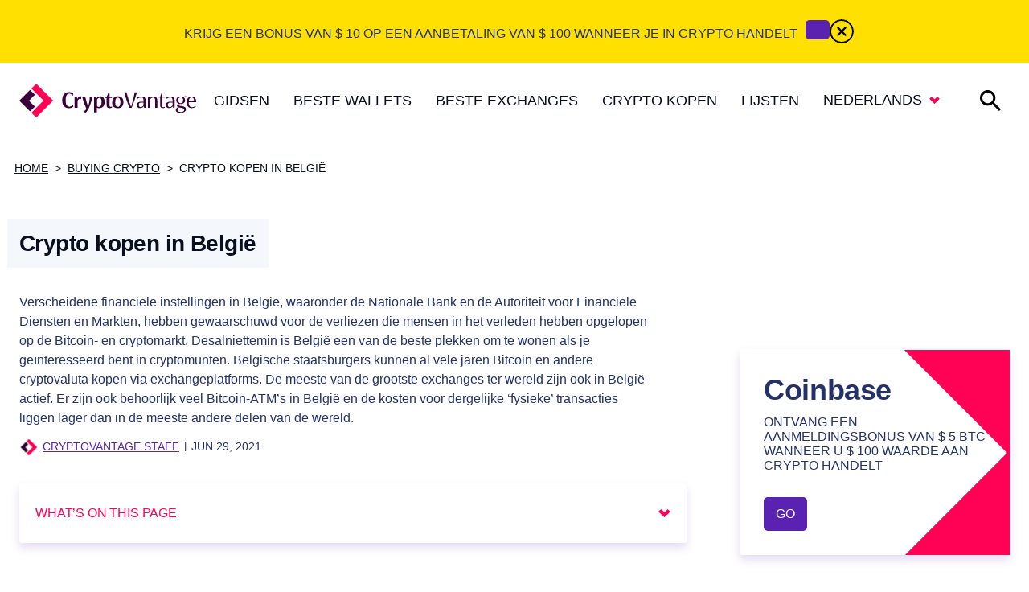

--- FILE ---
content_type: text/html; charset=UTF-8
request_url: https://www.cryptovantage.com/nl/crypto-kopen/belgie/
body_size: 40480
content:
    <!DOCTYPE html>
<!--[if lt IE 7]><html class="no-js ie ie6 lt-ie9 lt-ie8 lt-ie7" lang="en"> <![endif]-->
<!--[if IE 7]><html class="no-js ie ie7 lt-ie9 lt-ie8" lang="en"> <![endif]-->
<!--[if IE 8]><html class="no-js ie ie8 lt-ie9" lang="en"> <![endif]-->
<!--[if gt IE 8]><!--><html class="no-js page-buying-crypto " lang="nl"> <!--<![endif]-->
<head>
            <!-- Google Tag Manager -->
        <script>(function(w,d,s,l,i){w[l]=w[l]||[];w[l].push({'gtm.start':
        new Date().getTime(),event:'gtm.js'});var f=d.getElementsByTagName(s)[0],
        j=d.createElement(s),dl=l!='dataLayer'?'&l='+l:'';j.async=true;j.src=
        'https://www.googletagmanager.com/gtm.js?id='+i+dl;f.parentNode.insertBefore(j,f);
        })(window,document,'script','dataLayer','GTM-T6WRFP5');</script>
        <!--  End Google Tag Manager -->
    
    
        <link rel="preconnect" href="https://www.google-analytics.com" crossorigin/>
    <link rel="preconnect" href="https://js.datadome.co/tags.js" />
    <link rel="dns-prefetch" href="https://js.datadome.co/tags.js">



        <link rel="preconnect" href="https://www.googletagmanager.com" crossorigin/>
    <link rel="dns-prefetch" href="https://www.googletagmanager.com" />

        <link href="/app/public/images/v2/cryptovantage-logo.svg" as="image" rel="preload" crossorigin>
    

    <meta http-equiv="Content-Type" content="text/html; charset=UTF-8" />
    <meta http-equiv="X-UA-Compatible" content="IE=edge,chrome=1">
    <meta name="viewport" content="width=device-width, initial-scale=1.0">
    <meta name="fo-verify" content="1541fd5f-b280-44a7-8857-e0cea9f7831b">
    <link rel="pingback" href="https://www.cryptovantage.com/wp/xmlrpc.php" />


    <!-- favicons -->
    <link rel="icon" href="/app/public/images/v2/favicon/favicon-228.png" sizes="228x228">
    <link rel="icon" href="/app/public/images/v2/favicon/favicon-192.png" sizes="192x192">
    <link rel="icon" href="/app/public/images/v2/favicon/favicon-128.png" sizes="128x128">
    <link rel="icon" href="/app/public/images/v2/favicon/favicon-32.png" sizes="32x32">
    <link rel="shortcut icon" href="/app/public/images/v2/favicon/favicon.ico">

    <!-- Android -->
    <link rel="shortcut icon" sizes="196x196" href="/app/public/images/v2/favicon/favicon-196.png">

    <!-- iOS -->
    <link rel="apple-touch-icon" href="/app/public/images/v2/favicon/favicon-128.png" sizes="128x128">
    <link rel="apple-touch-icon" href="/app/public/images/v2/favicon/favicon-152.png" sizes="152x152">
    <link rel="apple-touch-icon" href="/app/public/images/v2/favicon/favicon-180.png" sizes="180x180">




    	<style>img:is([sizes="auto" i], [sizes^="auto," i]) { contain-intrinsic-size: 3000px 1500px }</style>
	
<!-- Search Engine Optimization by Rank Math PRO - https://rankmath.com/ -->
<title>Bitcoin kopen in België? Hier vind je alle ins en outs.</title>
<meta name="description" content="Bitcoin kopen in België: waar doe je dat, hoe werken de ATM&#039;s, wat kost het en waar moet je rekening mee houden? Lees het hier bij CryptoVantage."/>
<meta name="robots" content="follow, index, max-snippet:-1, max-video-preview:-1, max-image-preview:large"/>
<link rel="canonical" href="https://www.cryptovantage.com/nl/crypto-kopen/belgie/" />
<meta property="og:locale" content="nl_NL" />
<meta property="og:type" content="article" />
<meta property="og:title" content="Bitcoin kopen in België? Hier vind je alle ins en outs." />
<meta property="og:description" content="Bitcoin kopen in België: waar doe je dat, hoe werken de ATM&#039;s, wat kost het en waar moet je rekening mee houden? Lees het hier bij CryptoVantage." />
<meta property="og:url" content="https://www.cryptovantage.com/nl/crypto-kopen/belgie/" />
<meta property="og:site_name" content="CryptoVantage" />
<meta property="og:image" content="https://www.cryptovantage.com/app/uploads/2021/06/Belgium-1.jpg" />
<meta property="og:image:secure_url" content="https://www.cryptovantage.com/app/uploads/2021/06/Belgium-1.jpg" />
<meta property="og:image:width" content="746" />
<meta property="og:image:height" content="446" />
<meta property="og:image:alt" content="Belgium Flag" />
<meta property="og:image:type" content="image/jpeg" />
<meta name="twitter:card" content="summary_large_image" />
<meta name="twitter:title" content="Bitcoin kopen in België? Hier vind je alle ins en outs." />
<meta name="twitter:description" content="Bitcoin kopen in België: waar doe je dat, hoe werken de ATM&#039;s, wat kost het en waar moet je rekening mee houden? Lees het hier bij CryptoVantage." />
<meta name="twitter:site" content="@crypto_vantage" />
<meta name="twitter:creator" content="@crypto_vantage" />
<meta name="twitter:image" content="https://www.cryptovantage.com/app/uploads/2021/06/Belgium-1.jpg" />
<!-- /Rank Math WordPress SEO plugin -->

<link rel="EditURI" type="application/rsd+xml" title="RSD" href="https://www.cryptovantage.com/wp/xmlrpc.php?rsd" />
<meta name="generator" content="WordPress 6.8.2" />
<link rel='shortlink' href='https://www.cryptovantage.com/nl/?p=33066' />
<link rel="alternate" title="oEmbed (JSON)" type="application/json+oembed" href="https://www.cryptovantage.com/nl/wp-json/oembed/1.0/embed?url=https%3A%2F%2Fwww.cryptovantage.com%2Fnl%2Fcrypto-kopen%2Fbelgie%2F" />
<link rel="alternate" title="oEmbed (XML)" type="text/xml+oembed" href="https://www.cryptovantage.com/nl/wp-json/oembed/1.0/embed?url=https%3A%2F%2Fwww.cryptovantage.com%2Fnl%2Fcrypto-kopen%2Fbelgie%2F&#038;format=xml" />
<meta name="generator" content="WPML ver:4.7.0 stt:111,3,12,9,81,126,6;" />
        
<script>
  var _mtm = window._mtm = window._mtm || [];
  _mtm.push({'mtm.startTime': (new Date().getTime()), 'event': 'mtm.Start'});
  var d=document, g=d.createElement('script'), s=d.getElementsByTagName('script')[0];
  g.async=true; g.src='https://R9svXLg0.cryptovantage.com/js/container_R9svXLg0.js'; s.parentNode.insertBefore(g,s);
</script>

<script type="text/javascript">
    if (typeof(wp) == "undefined") {
        window.wp = { i18n: { setLocaleData: (function() { return false; })} };
    }
    </script><link rel="stylesheet" href="https://sibforms.com/forms/end-form/build/sib-styles.css">
		<style type="text/css" id="wp-custom-css">
			.side-rail-in-copy-cta-v2__disclaimer {
    font-size: 14px!important;
    margin-top: 1rem;
}


/*Remove Add Cash Spaces*/


#what-crypto-investment-options-are-available-on-e-trade .inline-ad-cash {
   display: none!important;
}		</style>
		

    <style data-set="testing" media="screen" type="text/css">a,abbr,acronym,address,applet,article,aside,audio,b,big,blockquote,body,canvas,caption,center,cite,code,dd,del,details,dfn,div,dl,dt,em,embed,fieldset,figcaption,figure,footer,form,h1,h2,h3,h4,h5,h6,header,hgroup,html,i,iframe,img,ins,kbd,label,legend,li,mark,menu,nav,object,ol,output,p,pre,q,ruby,s,samp,section,small,span,strike,strong,sub,summary,sup,table,tbody,td,tfoot,th,thead,time,tr,tt,u,ul,var,video{margin:0;padding:0;border:0;font-size:100%;font:inherit;vertical-align:baseline}article,aside,details,figcaption,figure,footer,header,hgroup,menu,nav,section{display:block}body{line-height:1}ol,ul{list-style:none}blockquote,q{quotes:none}blockquote:after,blockquote:before,q:after,q:before{content:"";content:none}input[type=submit]{-webkit-appearance:none!important;border-radius:5px}*{margin:0;padding:0;border:0;font-size:100%;vertical-align:baseline;-webkit-font-smoothing:antialiased;-moz-osx-font-smoothing:grayscale;text-rendering:geometricPrecision}html{font:62.5%/1.7 -apple-system,BlinkMacSystemFont,segoe ui,Helvetica,Arial,sans-serif,apple color emoji,segoe ui emoji,segoe ui symbol;-webkit-box-sizing:border-box;-moz-box-sizing:border-box;box-sizing:border-box;color:#253267}*,:after,:before{-webkit-box-sizing:inherit;-moz-box-sizing:inherit;box-sizing:inherit}body,html{max-width:100%;overflow-x:hidden}table{border-collapse:collapse;border-spacing:0}.standard-card{background-color:#fff;-webkit-box-shadow:0 6px 12px rgba(89,34,176,.16);box-shadow:0 6px 12px rgba(89,34,176,.16);border-radius:3px;padding:30px}.standard-card.small-box-shadow{-webkit-box-shadow:0 3px 6px rgba(89,34,176,.16);box-shadow:0 3px 6px rgba(89,34,176,.16)}.card-data{font:500 1.7rem -apple-system,BlinkMacSystemFont,segoe ui,Helvetica,Arial,sans-serif,apple color emoji,segoe ui emoji,segoe ui symbol;line-height:17px;text-transform:uppercase}@media(min-width:1440px){.card-data{font-size:2.6rem;line-height:26px}}.card-data-title,.icon-label{font:500 1.5rem -apple-system,BlinkMacSystemFont,segoe ui,Helvetica,Arial,sans-serif,apple color emoji,segoe ui emoji,segoe ui symbol;line-height:15px;text-transform:uppercase}@media(min-width:1440px){.card-data-title,.icon-label{font-size:1.8rem;line-height:18px}}.overflow-visible{overflow:visible}.icon{display:block;background-repeat:no-repeat}.icon--chevron-thicc-pink{background:rgba(0,0,0,0) url(/app/public/images/chevron-thicc-pink.svg) 50% no-repeat;height:21px;width:21px}.icon--chevron-small-purple{background:url(/app/public/images/right-arrow.svg) 50% no-repeat;background-size:100%;height:6px;width:11px}.icon--chevron-small-purple-right{background:url(/app/public/images/right-arrow-purple.svg) 50% no-repeat;background-size:auto 100%;height:11px;width:6px}.icon--search-purple{background:#fff url(/app/public/images/search-purple.svg) 20px no-repeat;height:21px;width:21px}.post-published-date__outer{-webkit-box-direction:normal;-webkit-box-orient:horizontal;-moz-box-direction:normal;-moz-box-orient:horizontal;-ms-flex-direction:row;flex-direction:row;-webkit-box-pack:justify;-moz-box-pack:justify;justify-content:space-between;box-pack:justify;-ms-flex-pack:justify}.post-published-date__inner,.post-published-date__outer{display:-webkit-box;display:-moz-box;display:flex;display:-ms-flexbox}.post-published-date__inner{-webkit-box-align:center;-moz-box-align:center;-ms-flex-align:center;align-items:center}.post-published-date__inner .post-author{display:-webkit-box;display:-moz-box;display:flex;display:-ms-flexbox}.post-published-date__inner .post-author__image{height:24px;width:24px;-o-object-fit:cover;object-fit:cover;margin-right:5px;border-radius:50%}.post-published-date__inner .post-author__name{margin-right:6px}.post-published-date__inner .post-author .author{display:-webkit-box;display:-moz-box;display:-ms-flexbox;display:flex;padding-bottom:10px}.post-published-date__inner .post-author .author .author_details{top:30px}.post-published-date__inner .post-published-date{font:400 1.4rem -apple-system,BlinkMacSystemFont,segoe ui,Helvetica,Arial,sans-serif,apple color emoji,segoe ui emoji,segoe ui symbol;letter-spacing:-.28px;line-height:2.2rem;color:#090e20;text-transform:uppercase}.post-published-date__inner .post-published-date a{color:#090e20;text-decoration:none}.post-published-date__inner .post-published-date a:hover{color:#090e20;text-decoration:underline}@media(min-width:48em){.post-published-date__inner .post-published-date{max-width:none}}.post-published-date__inner .post-date{display:inline-block;margin-left:6px}.post-social{margin-top:2.4rem}@media(min-width:48em){.post-social{margin-top:0}}body{font:400 1.6rem -apple-system,BlinkMacSystemFont,segoe ui,Helvetica,Arial,sans-serif,apple color emoji,segoe ui emoji,segoe ui symbol;color:#253267}.h1,.h2,.h3,.h4,h1,h2,h3,h4{color:#090e20}html section h1.stylized-heading{font:800 2.8rem -apple-system,BlinkMacSystemFont,segoe ui,Helvetica,Arial,sans-serif,apple color emoji,segoe ui emoji,segoe ui symbol;letter-spacing:-.56px;line-height:33px;padding:2px 0;margin-top:2.8rem;margin-bottom:2rem;background:#f4f7fc;position:relative;display:inline}html section h1.stylized-heading span{color:#ff0256}html section h1.stylized-heading:after,html section h1.stylized-heading:before{background:#f4f7fc;content:"";width:7px;position:absolute;top:0;bottom:0}html section h1.stylized-heading:before{left:-7px}html section h1.stylized-heading:after{right:-7px}@media(min-width:48em){html section h1.stylized-heading{margin-bottom:3rem;margin-top:5.6rem}}@media(min-width:64em){html section h1.stylized-heading{margin-top:7.2rem}}html section h2.stylized-heading{font:800 2.8rem -apple-system,BlinkMacSystemFont,segoe ui,Helvetica,Arial,sans-serif,apple color emoji,segoe ui emoji,segoe ui symbol;letter-spacing:-.56px;line-height:33px;padding:2px 0;margin-top:2.8rem;margin-bottom:2rem;background:#f4f7fc;position:relative;display:inline}html section h2.stylized-heading span{color:#ff0256}html section h2.stylized-heading:after,html section h2.stylized-heading:before{background:#f4f7fc;content:"";width:7px;position:absolute;top:0;bottom:0}html section h2.stylized-heading:before{left:-7px}html section h2.stylized-heading:after{right:-7px}@media(min-width:48em){html section h2.stylized-heading{margin-bottom:3rem;margin-top:5.6rem}}@media(min-width:64em){html section h2.stylized-heading{margin-top:7.2rem}}html section h3.stylized-heading{font:800 2.8rem -apple-system,BlinkMacSystemFont,segoe ui,Helvetica,Arial,sans-serif,apple color emoji,segoe ui emoji,segoe ui symbol;letter-spacing:-.56px;line-height:33px;padding:2px 0;margin-top:2.8rem;margin-bottom:2rem;background:#f4f7fc;position:relative;display:inline}html section h3.stylized-heading span{color:#ff0256}html section h3.stylized-heading:after,html section h3.stylized-heading:before{background:#f4f7fc;content:"";width:7px;position:absolute;top:0;bottom:0}html section h3.stylized-heading:before{left:-7px}html section h3.stylized-heading:after{right:-7px}@media(min-width:48em){html section h3.stylized-heading{margin-bottom:3rem;margin-top:5.6rem}}@media(min-width:64em){html section h3.stylized-heading{margin-top:7.2rem}}html section h4.stylized-heading{font:800 2.8rem -apple-system,BlinkMacSystemFont,segoe ui,Helvetica,Arial,sans-serif,apple color emoji,segoe ui emoji,segoe ui symbol;letter-spacing:-.56px;line-height:33px;padding:2px 0;margin-top:2.8rem;margin-bottom:2rem;background:#f4f7fc;position:relative;display:inline}html section h4.stylized-heading span{color:#ff0256}html section h4.stylized-heading:after,html section h4.stylized-heading:before{background:#f4f7fc;content:"";width:7px;position:absolute;top:0;bottom:0}html section h4.stylized-heading:before{left:-7px}html section h4.stylized-heading:after{right:-7px}@media(min-width:48em){html section h4.stylized-heading{margin-bottom:3rem;margin-top:5.6rem}}@media(min-width:64em){html section h4.stylized-heading{margin-top:7.2rem}}html section h5.stylized-heading{font:800 2.8rem -apple-system,BlinkMacSystemFont,segoe ui,Helvetica,Arial,sans-serif,apple color emoji,segoe ui emoji,segoe ui symbol;letter-spacing:-.56px;line-height:33px;padding:2px 0;margin-top:2.8rem;margin-bottom:2rem;background:#f4f7fc;position:relative;display:inline}html section h5.stylized-heading span{color:#ff0256}html section h5.stylized-heading:after,html section h5.stylized-heading:before{background:#f4f7fc;content:"";width:7px;position:absolute;top:0;bottom:0}html section h5.stylized-heading:before{left:-7px}html section h5.stylized-heading:after{right:-7px}@media(min-width:48em){html section h5.stylized-heading{margin-bottom:3rem;margin-top:5.6rem}}@media(min-width:64em){html section h5.stylized-heading{margin-top:7.2rem}}html section h6.stylized-heading{font:800 2.8rem -apple-system,BlinkMacSystemFont,segoe ui,Helvetica,Arial,sans-serif,apple color emoji,segoe ui emoji,segoe ui symbol;letter-spacing:-.56px;line-height:33px;padding:2px 0;margin-top:2.8rem;margin-bottom:2rem;background:#f4f7fc;position:relative;display:inline}html section h6.stylized-heading span{color:#ff0256}html section h6.stylized-heading:after,html section h6.stylized-heading:before{background:#f4f7fc;content:"";width:7px;position:absolute;top:0;bottom:0}html section h6.stylized-heading:before{left:-7px}html section h6.stylized-heading:after{right:-7px}@media(min-width:48em){html section h6.stylized-heading{margin-bottom:3rem;margin-top:5.6rem}}@media(min-width:64em){html section h6.stylized-heading{margin-top:7.2rem}}.h1,h1{font:800 2.8rem -apple-system,BlinkMacSystemFont,segoe ui,Helvetica,Arial,sans-serif,apple color emoji,segoe ui emoji,segoe ui symbol;letter-spacing:-.02em;line-height:33px;margin-bottom:2.4rem}@media(min-width:1440px){.h1,h1{font-size:4rem;line-height:1.6}}.h2,h2{font:800 2.4rem -apple-system,BlinkMacSystemFont,segoe ui,Helvetica,Arial,sans-serif,apple color emoji,segoe ui emoji,segoe ui symbol;letter-spacing:-.02em;line-height:30px;margin-bottom:2.4rem}@media(min-width:1440px){.h2,h2{font-size:3.2rem;line-height:1.2}}.h3,h3{font:800 2rem -apple-system,BlinkMacSystemFont,segoe ui,Helvetica,Arial,sans-serif,apple color emoji,segoe ui emoji,segoe ui symbol;letter-spacing:-.01em;line-height:22px;margin-bottom:2rem}@media(min-width:1440px){.h3,h3{font-size:2.6rem;line-height:31px}}.h4,h4{font:500 1.5rem -apple-system,BlinkMacSystemFont,segoe ui,Helvetica,Arial,sans-serif,apple color emoji,segoe ui emoji,segoe ui symbol;line-height:18px;margin-bottom:2rem;text-transform:uppercase}@media(min-width:1440px){.h4,h4{font-size:1.8rem}}.stylized-grey{-webkit-box-shadow:0 0 0 8px #f4f7fc;box-shadow:0 0 0 8px #f4f7fc;background-color:#f4f7fc;-webkit-box-decoration-break:clone;box-decoration-break:clone;display:inline;line-height:1.3;display:inline-block}.stylized-grey span{color:#ff0256}.stylized-grey span.news-page-title{color:#000}.feature-article-title{font:800 2.6rem -apple-system,BlinkMacSystemFont,segoe ui,Helvetica,Arial,sans-serif,apple color emoji,segoe ui emoji,segoe ui symbol;letter-spacing:-.02em;line-height:37px}@media(min-width:1440px){.feature-article-title{font-size:4.3rem;line-height:67px}}.secondary-article-title{font:800 2rem -apple-system,BlinkMacSystemFont,segoe ui,Helvetica,Arial,sans-serif,apple color emoji,segoe ui emoji,segoe ui symbol;letter-spacing:-.01em;line-height:27px}@media(min-width:1440px){.secondary-article-title{font-size:3.2rem;line-height:39px}}.tertiary-article-title{font:800 1.8rem -apple-system,BlinkMacSystemFont,segoe ui,Helvetica,Arial,sans-serif,apple color emoji,segoe ui emoji,segoe ui symbol;letter-spacing:-.01em;line-height:22px}@media(min-width:1440px){.tertiary-article-title{font-size:2.2rem;line-height:27px}}.author-title{font:800 1.2rem -apple-system,BlinkMacSystemFont,segoe ui,Helvetica,Arial,sans-serif,apple color emoji,segoe ui emoji,segoe ui symbol;letter-spacing:-.02em;line-height:12px;text-transform:uppercase}@media(min-width:1440px){.author-title{font-size:1.4rem;line-height:14px}}.ordered-list,.unordered-list,p{color:#253267;line-height:24px;margin-bottom:2.4rem}@media(min-width:1440px){.ordered-list,.unordered-list,p{font-size:1.8rem;line-height:30px;margin-bottom:3.2rem}}p.highlight{font-size:1.8rem;line-height:28px}@media(min-width:1440px){p.highlight{font-size:2.2rem;line-height:33px}}p.article{font-size:1.8rem;line-height:28px}@media(min-width:1440px){p.article{font-size:2rem;line-height:33px}}p.enlarged{font:800 2.4rem -apple-system,BlinkMacSystemFont,segoe ui,Helvetica,Arial,sans-serif,apple color emoji,segoe ui emoji,segoe ui symbol;line-height:34px;letter-spacing:-.48px;color:#5922b0;font-size:4rem;line-height:5.3rem;letter-spacing:-.4px}.stylized-offset-heading{background-color:#0afe88;padding:1.4rem 2.4rem;margin-right:2.4rem}.stylized-offset-heading h1,.stylized-offset-heading h2,.stylized-offset-heading h3{margin-bottom:0;text-transform:capitalize}@media(min-width:64em){.stylized-offset-heading{padding:2.4rem}}@media(min-width:1440px){.stylized-offset-heading{border-radius:3px;padding:4rem 5.5rem;position:absolute;left:-5.5rem;height:430px;width:calc(100% - 5.5rem)}.stylized-offset-heading h1,.stylized-offset-heading h2,.stylized-offset-heading h3{font-size:4.8rem}}.ordered-list,.unordered-list{list-style:none;margin:0 0 3.2rem;padding:0}.ordered-list li,.unordered-list li{padding-left:22px;position:relative;margin:0 0 5px}@media(min-width:1440px){.ordered-list li,.unordered-list li{font-size:1.6rem}}.ordered-list li:before,.unordered-list li:before{content:"•";color:#ff0256;position:absolute;top:0;left:0;font-size:2.2rem}@media(min-width:1440px){.ordered-list li:before,.unordered-list li:before{font-size:2.8rem}}.unordered-list li:before{content:"•"}.ordered-list li{counter-increment:list}.ordered-list li:before{content:counter(list) ".";font-size:1.6rem}b,strong{font-weight:700}a{color:#5922b0;text-decoration:underline}a:hover{text-decoration:none}em{font-style:italic}.all-caps{text-transform:uppercase}.font-bilo{font-family:-apple-system,BlinkMacSystemFont,segoe ui,Helvetica,Arial,sans-serif,apple color emoji,segoe ui emoji,segoe ui symbol}@media(max-width:48em){.hide-down-vertical-tablet{display:none!important}}@media(min-width:48em){.hide-up-vertical-tablet{display:none!important}}@media(max-width:767px){.hide-down-lesser-than-vertical-tablet{display:none!important}}@media(min-width:767px){.hide-up-lesser-than-vertical-tablet{display:none!important}}@media(max-width:64em){.hide-down-horizontal-tablet{display:none!important}}@media(min-width:64em){.hide-up-horizontal-tablet{display:none!important}}@media(max-width:1025px){.hide-down-greater-than-horizontal-tablet{display:none!important}}@media(min-width:1025px){.hide-up-greater-than-horizontal-tablet{display:none!important}}@media(max-width:1024px){.hide-down-lesser-than-horizontal-tablet{display:none!important}}@media(min-width:1024px){.hide-up-lesser-than-horizontal-tablet{display:none!important}}@media(max-width:375px){.hide-down-x-small{display:none!important}}@media(min-width:375px){.hide-up-x-small{display:none!important}}@media(max-width:475px){.hide-down-small{display:none!important}}@media(min-width:475px){.hide-up-small{display:none!important}}@media(max-width:550px){.hide-down-latest-news-breakpoint{display:none!important}}@media(min-width:550px){.hide-up-latest-news-breakpoint{display:none!important}}@media(max-width:640px){.hide-down-home-expandable{display:none!important}}@media(min-width:640px){.hide-up-home-expandable{display:none!important}}@media(max-width:700px){.hide-down-medium-small{display:none!important}}@media(min-width:700px){.hide-up-medium-small{display:none!important}}@media(max-width:834px){.hide-down-medium{display:none!important}}@media(min-width:834px){.hide-up-medium{display:none!important}}@media(max-width:769px){.hide-down-nav-breakpoint{display:none!important}}@media(min-width:769px){.hide-up-nav-breakpoint{display:none!important}}@media(max-width:1420px){.hide-down-container-max-width{display:none!important}}@media(min-width:1420px){.hide-up-container-max-width{display:none!important}}@media(max-width:950px){.hide-down-medium-medium{display:none!important}}@media(min-width:950px){.hide-up-medium-medium{display:none!important}}@media(max-width:1175px){.hide-down-medium-large{display:none!important}}@media(min-width:1175px){.hide-up-medium-large{display:none!important}}@media(max-width:1310px){.hide-down-medium-large-logo{display:none!important}}@media(min-width:1310px){.hide-up-medium-large-logo{display:none!important}}@media(max-width:1439px){.hide-down-before-large{display:none!important}}@media(min-width:1439px){.hide-up-before-large{display:none!important}}@media(max-width:1440px){.hide-down-large{display:none!important}}@media(min-width:1440px){.hide-up-large{display:none!important}}@media(max-width:1800px){.hide-down-xtra-large{display:none!important}}@media(min-width:1800px){.hide-up-xtra-large{display:none!important}}@media(max-width:1600px){.hide-down-review-arrow{display:none!important}}@media(min-width:1600px){.hide-up-review-arrow{display:none!important}}.responsive-image{display:block;height:auto;width:100%}.featured-content-card-image{margin-top:-420px}.taxonomy-tag{font:500 1.5rem -apple-system,BlinkMacSystemFont,segoe ui,Helvetica,Arial,sans-serif,apple color emoji,segoe ui emoji,segoe ui symbol;color:#090e20;background-color:#90aaff;display:-webkit-inline-box;display:-moz-inline-box;display:-ms-inline-flexbox;display:inline-flex;-webkit-box-align:center;-moz-box-align:center;-ms-flex-align:center;align-items:center;padding:3px 8px;text-transform:uppercase}.taxonomy-tag p{margin:0}.taxonomy-tag a{color:#090e20;text-decoration:none}.taxonomy-tag a:hover{text-decoration:underline}@media(min-width:1440px){.taxonomy-tag{font-size:1.8rem;padding:5px 16px}}.basic-accordion-copy{height:0;overflow:hidden;-webkit-transition:height .3s;-o-transition:height .3s;transition:height .3s}[aria-expanded=true]+.basic-accordion-copy{height:auto}.rating-legend-item{display:inline-block}.rating-legend-item:after{font-size:1.3rem;font-weight:800;padding:0 8px 0 12px;letter-spacing:.4rem;text-align:center;vertical-align:text-top}@media(min-width:1440px){.rating-legend-item:after{font-size:1.6rem}}.rating-legend-item--beginner:after{content:"/"}.rating-legend-item--intermediate:after{content:"//"}.rating-legend-item--advanced:after{content:"///"}.video-responsive{overflow:hidden;padding-bottom:56.25%;position:relative;height:0}.video-responsive iframe{left:0;top:0;height:100%;width:100%;position:absolute}.video-blur-shadow{position:absolute;top:0;left:0;-webkit-filter:blur(16px);filter:blur(16px)}.video-blur-shadow,.video-blur-shadow img{height:100%;width:100%}pre{background:#d8e4ef;color:#253267;border:1px solid #a2bed9;border-radius:5px;font:400 1.6rem Courier New;margin-bottom:2.4rem;padding:4px 10px}.bg-color--default,[class*=".bg-color--"]{background-color:#f4f7fc}.bg-color--guide{background-color:#0afe88}.bg-color--crypto-business{background-color:#ffe000}.bg-color--exchange-review{background-color:#bbfbff}.bg-color--bitcoin{background-color:#00f1ff}.bg-color--investment{background-color:#ff0256}.bg-color--opinion{background-color:#ff9d00}.bg-color--cryptocurrency{background-color:#90aaff}.bg-color--latest-news{background-color:#0afe88}.bg-color--default{background-color:#f4f7fc}.bg-color--post-type{background-color:#0afe88}.bg-color--near-white{background-color:#f4f7fc}.margin-top-3rem{margin-top:3rem}.margin-bottom-3rem{margin-bottom:3rem}.text--hot-pink{color:#ff0256}.affiliate{display:-ms-grid;display:grid;-ms-grid-columns:2.4rem 1fr;grid-template-columns:2.4rem 1fr;-ms-grid-column-gap:1.1rem;grid-column-gap:1.1rem}.affiliate__image,.affiliate__name{-ms-flex-item-align:center;-ms-grid-row-align:center;align-self:center}.affiliate__image img{border-radius:100%;display:block;height:2.4rem;width:2.4rem}.separator{margin-left:1.8rem;margin-right:1.8rem;background:#d8e4ef;height:1px;width:auto}@media(min-width:48em){.separator{margin-left:2.4rem;margin-right:2.4rem}}@media(min-width:64em){.separator{margin-left:2.4rem;margin-right:0}}@media(min-width:1420px){.separator{margin-left:0;margin-right:0}}.checkbox-btn,.radio-btn{position:relative;padding-left:4px}.checkbox-btn input[type=checkbox],.checkbox-btn input[type=radio],.radio-btn input[type=checkbox],.radio-btn input[type=radio]{position:absolute;opacity:0;z-index:1}.checkbox-btn input[type=checkbox]:checked+label,.checkbox-btn input[type=radio]:checked+label,.radio-btn input[type=checkbox]:checked+label,.radio-btn input[type=radio]:checked+label{color:#253267;cursor:auto}.checkbox-btn input[type=checkbox]:checked+label:before,.checkbox-btn input[type=radio]:checked+label:before,.radio-btn input[type=checkbox]:checked+label:before,.radio-btn input[type=radio]:checked+label:before{opacity:1;border-color:#ff0256}.checkbox-btn input[type=checkbox]:checked+label:after,.checkbox-btn input[type=radio]:checked+label:after,.radio-btn input[type=checkbox]:checked+label:after,.radio-btn input[type=radio]:checked+label:after{border-color:#dae5f0}.checkbox-btn input[type=checkbox]:checked+label:hover:before,.checkbox-btn input[type=radio]:checked+label:hover:before,.radio-btn input[type=checkbox]:checked+label:hover:before,.radio-btn input[type=radio]:checked+label:hover:before{background-color:#ff0256}.checkbox-btn input[type=checkbox]:disabled+label,.checkbox-btn input[type=radio]:disabled+label,.radio-btn input[type=checkbox]:disabled+label,.radio-btn input[type=radio]:disabled+label{color:#dae5f0;cursor:default}.checkbox-btn input[type=checkbox]:disabled+label:before,.checkbox-btn input[type=radio]:disabled+label:before,.radio-btn input[type=checkbox]:disabled+label:before,.radio-btn input[type=radio]:disabled+label:before{display:none}.checkbox-btn input[type=checkbox]:disabled+label:after,.checkbox-btn input[type=radio]:disabled+label:after,.radio-btn input[type=checkbox]:disabled+label:after,.radio-btn input[type=radio]:disabled+label:after{border-color:#dae5f0;background-color:#fff}.checkbox-btn label,.radio-btn label{display:inline-block;line-height:3rem;vertical-align:middle;position:relative;padding-left:20px;cursor:pointer;-webkit-user-select:none;-moz-user-select:none;-ms-user-select:none;user-select:none;color:#253267;font:400 1.6rem -apple-system,BlinkMacSystemFont,segoe ui,Helvetica,Arial,sans-serif,apple color emoji,segoe ui emoji,segoe ui symbol}.checkbox-btn label:before,.radio-btn label:before{position:absolute;content:"";width:10px;height:5px;top:5px;left:6px;margin-left:-18px;border:1px solid #dae5f0;border-top:none;border-right:none;background:rgba(0,0,0,0);-webkit-transform:rotate(-45deg);-ms-transform:rotate(-45deg);transform:rotate(-45deg);opacity:0;z-index:1}.checkbox-btn label:after,.radio-btn label:after{position:absolute;content:"";width:17px;height:17px;left:0;top:1px;margin-left:-5px;background-color:#fff;border:1px solid #dae5f0;border-radius:3px;background-clip:padding-box;cursor:pointer}.checkbox-btn label:active,.checkbox-btn label:hover,.radio-btn label:active,.radio-btn label:hover{color:#ff0256}.checkbox-btn label:active:before,.checkbox-btn label:hover:before,.radio-btn label:active:before,.radio-btn label:hover:before{opacity:1;background-color:#d8e4ef}.checkbox-btn label:active:after,.checkbox-btn label:hover:after,.radio-btn label:active:after,.radio-btn label:hover:after{border-color:#d8e4ef}.radio-btn label:before{width:9px;height:9px;border:none;top:5px;left:17px;border-radius:50%;background-clip:padding-box;background-color:#ff0256;-webkit-transform:rotate(0deg);-ms-transform:rotate(0deg);transform:rotate(0deg)}.radio-btn label:after{border-radius:50%;background-clip:padding-box;border-color:#dae5f0}.crypto-price-tooltip{cursor:default;width:-webkit-fit-content;width:-moz-fit-content;width:fit-content;display:inline-block}.crypto-price-tooltip:hover .crypto-price-tooltip__popout{display:-ms-grid;display:grid}.crypto-price-tooltip__body,.crypto-price-tooltip__popout{display:inline-block;-webkit-box-pack:center;-moz-box-pack:center;-ms-flex-pack:center;justify-content:center;border:1px solid #d8e4ef;padding:4px 8px;width:-webkit-fit-content;width:-moz-fit-content;width:fit-content;font-weight:500}.crypto-price-tooltip__body{gap:4px;border-radius:99px;line-height:1}.crypto-price-tooltip__popout{display:none;position:absolute;background:#fff;border-radius:12px;gap:1rem;padding:2rem 1rem}.crypto-price-tooltip .row{display:-webkit-box;display:-moz-box;display:-ms-flexbox;display:flex;gap:2rem;-webkit-box-pack:justify;-moz-box-pack:justify;-ms-flex-pack:justify;justify-content:space-between;font-size:14px;text-align:end}.crypto-price-tooltip .row:first-child{font-size:20px}.crypto-price-tooltip .row:not(:nth-child(4)){-webkit-box-align:end;-moz-box-align:end;-ms-flex-align:end;align-items:flex-end}.crypto-price-tooltip .column{display:-ms-grid;display:grid}.crypto-price-tooltip .detail{color:#a3a3a4}.crypto-price-tooltip .up{color:#00793e}.crypto-price-tooltip .down{color:#b5003c}.crypto-price-tooltip .separator{margin:0}.crypto-price-tooltip .arrow-down,.crypto-price-tooltip .arrow-up{display:inherit;border-left:5px solid rgba(0,0,0,0);border-right:5px solid rgba(0,0,0,0);-ms-flex-item-align:center;-ms-grid-row-align:center;align-self:center}.crypto-price-tooltip .arrow-up{border-bottom:10px solid #00793e}.crypto-price-tooltip .arrow-down{border-top:10px solid #b5003c}@media(min-width:48em){.mobile-only{display:none}}.desktop-only{display:none}@media(min-width:48em){.desktop-only{display:block}}.page-content-wrapper code,.page-content-wrapper pre{padding:10px;background:#ebebeb;border:1px solid #ebebeb;clear:both;display:block;font-family:Monaco,Consolas,Andale Mono,monospace;font-size:12px;line-height:24px;margin-bottom:25px;max-height:300px;overflow:auto;white-space:pre-wrap}.page-content-wrapper code br,.page-content-wrapper pre br{display:none}.page-content-wrapper hr{border-bottom:1px solid #666;border-top:none}.page-content-wrapper p{margin-bottom:1.5625rem;font-size:1.0625rem;line-height:1.75rem}.page-content-wrapper p:empty{display:none}.page-content-wrapper iframe{max-width:100%}.page-content-wrapper .twitter-tweet{margin:10px auto}@media(max-width:48em){.page-content-wrapper .aligncenter,.page-content-wrapper .alignleft,.page-content-wrapper .alignright,.page-content-wrapper .image-center,.page-content-wrapper .image-left,.page-content-wrapper .image-right{width:100%!important}}.page-content-wrapper .aligncenter,.page-content-wrapper .image-center{margin:0 auto}.page-content-wrapper .alignleft,.page-content-wrapper .image-left{float:left;margin:7px 24px 24px 0}.page-content-wrapper .alignright,.page-content-wrapper .image-right{float:right;margin:7px 0 24px 24px}.page-content-wrapper .video-container,.page-content-wrapper .video-embed{clear:both;height:0;margin-bottom:25px;padding-bottom:56.25%;position:relative}.page-content-wrapper .video-container embed,.page-content-wrapper .video-container iframe,.page-content-wrapper .video-container object,.page-content-wrapper .video-embed embed,.page-content-wrapper .video-embed iframe,.page-content-wrapper .video-embed object{height:100%!important;left:0;position:absolute;top:0;width:100%!important}.page-content-wrapper .gatsby-image-wrapper,.page-content-wrapper .gatsby-image-wrapper span{display:block}.thumbnail-wrapper{position:relative;overflow:hidden}.thumbnail-wrapper>div{padding-bottom:53.04%}.thumbnail-wrapper img{position:absolute;top:50%;left:0;width:100%;height:auto;opacity:1;-webkit-transition:opacity .5s ease 0s;-o-transition:opacity .5s ease 0s;transition:opacity .5s ease 0s;-webkit-transform:translateY(-50%);-ms-transform:translateY(-50%);transform:translateY(-50%)}.thumbnail-caption{color:#fff;background:#3b003b;font-size:.625rem;font-style:italic;font-weight:400;line-height:1.2;padding:4px;text-align:center}.thumbnail-caption p{margin:0}.wp-caption,.wp-caption img{max-width:100%;height:auto}section{padding:0 1.8rem}section.first-section{margin-top:0}section.block-reusable{padding-bottom:15px}@media(min-width:48em){section.block-reusable{padding-bottom:25px}}section.glide-slider ol,section.glide-slider ul{list-style-type:none}section.glide-slider ol ol,section.glide-slider ol ul,section.glide-slider ul ol,section.glide-slider ul ul{list-style-type:none;margin-left:0}section.glide-slider,section.related-guide,section.review-glance,section.section-faq,section.wysiwyg-block.style-video,section.wysiwyg-with-columns.style-avantage-review{max-width:none}section.section-faq .section-inner-area{-webkit-box-flex:1 1 auto;-ms-flex:1 1 auto;-moz-box-flex:1;flex:1 1 auto;margin-left:auto;margin-right:auto;max-width:69.4em;width:100%}@media(min-width:48em){section{padding:0 2.4rem}}@media(min-width:64em){section{margin-left:auto;margin-right:auto;width:100%;max-width:1420px;-webkit-box-flex:1 1 auto;-ms-flex:1 1 auto;-moz-box-flex:1;flex:1 1 auto;padding-left:2.4rem;padding-right:2.4rem}}@media(min-width:1420px){section{padding-left:0;padding-right:0}}.table-data{font:400 1.4rem -apple-system,BlinkMacSystemFont,segoe ui,Helvetica,Arial,sans-serif,apple color emoji,segoe ui emoji,segoe ui symbol;line-height:22px;text-transform:uppercase}@media(min-width:1440px){.table-data{font-size:1.6rem}}.datepicker{display:none}.datepicker.active{display:block}.datepicker-dropdown{position:absolute;top:0;left:0;z-index:20;padding-top:4px}.datepicker-dropdown.datepicker-orient-top{padding-top:0;padding-bottom:4px}.datepicker-picker{display:inline-block;border-radius:4px;background-color:#fff}.datepicker-dropdown .datepicker-picker{-webkit-box-shadow:0 2px 3px rgba(10,10,10,.1),0 0 0 1px rgba(10,10,10,.1);box-shadow:0 2px 3px rgba(10,10,10,.1),0 0 0 1px rgba(10,10,10,.1)}.datepicker-picker span{display:block;-webkit-box-flex:1;-moz-box-flex:1;-ms-flex:1;flex:1;border:0;border-radius:4px;cursor:default;text-align:center;-webkit-touch-callout:none;-webkit-user-select:none;-moz-user-select:none;-ms-user-select:none;user-select:none}.datepicker-main{padding:2px}.datepicker-footer{-webkit-box-shadow:inset 0 1px 1px rgba(10,10,10,.1);box-shadow:inset 0 1px 1px rgba(10,10,10,.1);background-color:#f5f5f5}.datepicker-controls,.datepicker-grid,.datepicker-view,.datepicker-view .days-of-week{display:-webkit-box;display:-moz-box;display:-ms-flexbox;display:flex}.datepicker-grid{-ms-flex-wrap:wrap;flex-wrap:wrap}.datepicker-view .days .datepicker-cell,.datepicker-view .dow{-ms-flex-preferred-size:14.28571%;flex-basis:14.28571%}.datepicker-view.datepicker-grid .datepicker-cell{-ms-flex-preferred-size:25%;flex-basis:25%}.datepicker-cell,.datepicker-view .week{height:2.25rem;line-height:2.25rem}.datepicker-title{-webkit-box-shadow:inset 0 -1px 1px rgba(10,10,10,.1);box-shadow:inset 0 -1px 1px rgba(10,10,10,.1);background-color:#f5f5f5;padding:.375rem .75rem;text-align:center;font-weight:700}.datepicker-header .datepicker-controls{padding:2px 2px 0}.datepicker-controls .button{display:-webkit-inline-box;display:-moz-inline-box;display:-ms-inline-flexbox;display:inline-flex;position:relative;-webkit-box-align:center;-moz-box-align:center;-ms-flex-align:center;align-items:center;-webkit-box-pack:center;-moz-box-pack:center;-ms-flex-pack:center;justify-content:center;margin:0;border:1px solid #dbdbdb;border-radius:4px;-webkit-box-shadow:none;box-shadow:none;background-color:#fff;cursor:pointer;padding:calc(.375em - 1px) .75em;height:2.25em;vertical-align:top;text-align:center;line-height:1.5;white-space:nowrap;color:#363636;font-size:1rem}.datepicker-controls .button:active,.datepicker-controls .button:focus{outline:none}.datepicker-controls .button:hover{border-color:#b5b5b5;color:#363636}.datepicker-controls .button:focus{border-color:#3273dc;color:#363636}.datepicker-controls .button:focus:not(:active){-webkit-box-shadow:0 0 0 .125em rgba(50,115,220,.25);box-shadow:0 0 0 .125em rgba(50,115,220,.25)}.datepicker-controls .button:active{border-color:#4a4a4a;color:#363636}.datepicker-controls .button[disabled]{cursor:not-allowed}.datepicker-header .datepicker-controls .button{border-color:rgba(0,0,0,0);font-weight:700}.datepicker-header .datepicker-controls .button:hover{background-color:#f9f9f9}.datepicker-header .datepicker-controls .button:focus:not(:active){-webkit-box-shadow:0 0 0 .125em hsla(0,0%,100%,.25);box-shadow:0 0 0 .125em hsla(0,0%,100%,.25)}.datepicker-header .datepicker-controls .button:active{background-color:#f2f2f2}.datepicker-header .datepicker-controls .button[disabled]{-webkit-box-shadow:none;box-shadow:none}.datepicker-footer .datepicker-controls .button{margin:calc(.375rem - 1px) .375rem;border-radius:2px;width:100%;font-size:.75rem}.datepicker-controls .view-switch{-webkit-box-flex:1;-moz-box-flex:1;-ms-flex:auto;flex:auto}.datepicker-controls .next-btn,.datepicker-controls .prev-btn{padding-right:.375rem;padding-left:.375rem;width:2.25rem}.datepicker-controls .next-btn.disabled,.datepicker-controls .prev-btn.disabled{visibility:hidden}.datepicker-view .dow{height:1.5rem;line-height:1.5rem;font-size:.875rem;font-weight:700}.datepicker-view .week{width:2.25rem;color:#b5b5b5;font-size:.75rem}@media(max-width:22.5rem){.datepicker-view .week{width:1.96875rem}}.datepicker-grid{width:15.75rem}@media(max-width:22.5rem){.calendar-weeks+.days .datepicker-grid{width:13.78125rem}}.datepicker-cell:not(.disabled):hover{background-color:#f9f9f9;cursor:pointer}.datepicker-cell.focused:not(.selected){background-color:#e8e8e8}.datepicker-cell.selected,.datepicker-cell.selected:hover{background-color:#3273dc;color:#fff;font-weight:600}.datepicker-cell.disabled{color:#dbdbdb}.datepicker-cell.next:not(.disabled),.datepicker-cell.prev:not(.disabled){color:#7a7a7a}.datepicker-cell.next.selected,.datepicker-cell.prev.selected{color:#e6e6e6}.datepicker-cell.highlighted:not(.selected):not(.range):not(.today){border-radius:0;background-color:#f5f5f5}.datepicker-cell.highlighted:not(.selected):not(.range):not(.today):not(.disabled):hover{background-color:#eee}.datepicker-cell.highlighted:not(.selected):not(.range):not(.today).focused{background-color:#e8e8e8}.datepicker-cell.today:not(.selected){background-color:#00d1b2}.datepicker-cell.today:not(.selected):not(.disabled){color:#fff}.datepicker-cell.today.focused:not(.selected){background-color:#00c4a7}.datepicker-cell.range-end:not(.selected),.datepicker-cell.range-start:not(.selected){background-color:#b5b5b5;color:#fff}.datepicker-cell.range-end.focused:not(.selected),.datepicker-cell.range-start.focused:not(.selected){background-color:#afafaf}.datepicker-cell.range-start{border-radius:4px 0 0 4px}.datepicker-cell.range-end{border-radius:0 4px 4px 0}.datepicker-cell.range{border-radius:0;background-color:#dbdbdb}.datepicker-cell.range:not(.disabled):not(.focused):not(.today):hover{background-color:#d5d5d5}.datepicker-cell.range.disabled{color:#c2c2c2}.datepicker-cell.range.focused{background-color:#cfcfcf}.datepicker-view.datepicker-grid .datepicker-cell{height:4.5rem;line-height:4.5rem}.datepicker-input.in-edit{border-color:#2366d1}.datepicker-input.in-edit:active,.datepicker-input.in-edit:focus{-webkit-box-shadow:0 0 .25em .25em rgba(35,102,209,.2);box-shadow:0 0 .25em .25em rgba(35,102,209,.2)}.LayoutContainer{margin:0 auto;min-height:100vh;display:-webkit-box;display:-moz-box;display:flex;display:-ms-flexbox;-webkit-box-direction:normal;-webkit-box-orient:vertical;-moz-box-direction:normal;-moz-box-orient:vertical;-ms-flex-direction:column;flex-direction:column}@supports not (display:flex){.LayoutContainer{display:block}}.pre-header-content-visible .content{margin-top:0}.content,.sticky .pre-header-content-visible .content{margin-top:57px}@media(min-width:48em){.pre-header-content-visible .content{margin-top:0}.content,.sticky .pre-header-content-visible .content{margin-top:74px}}@media(min-width:1175px){.pre-header-content-visible .content{margin-top:0}.content,.sticky .pre-header-content-visible .content{margin-top:94px}}.content__main-content{-ms-grid-column:1;position:relative}.content__main-content.full-width>.main-width-container>section:not(.full-width),.content__main-content.full-width>section:not(.full-width){padding-left:1.8rem;padding-right:1.8rem}@media(min-width:48em){.content__main-content.full-width>.main-width-container>section:not(.full-width),.content__main-content.full-width>section:not(.full-width){padding-left:2.4rem;padding-right:2.4rem}}@media(min-width:1025px){.content__main-content.full-width>.main-width-container>section:not(.full-width),.content__main-content.full-width>section:not(.full-width){padding-left:2.4rem;padding-right:4.2rem}}@media(min-width:1440px){.content__main-content.full-width>.main-width-container>section:not(.full-width),.content__main-content.full-width>section:not(.full-width){padding-left:0}}@media(min-width:1025px){.content{display:-ms-grid;display:grid;-ms-grid-rows:100%;grid-template-rows:100%;-ms-grid-row-align:center;align-self:center;max-width:1420px;width:100%}}.content__side-rail{display:none}@media(min-width:1025px){.content__side-rail{-ms-grid-column:2;display:block}}.is-home .content__side-rail{display:block}@media(min-width:1025px){.is-home .content__side-rail{-ms-grid-column:2;display:block}}.content__side-rail .side-rail-inner{padding-top:2.4rem;height:calc(100% - 77px)}@media(min-width:1025px){.content__side-rail .side-rail-inner{padding-top:0}}.content__side-rail .side-rail-inner .block-reusable{padding:2.4rem}@media(min-width:1420px){.content__side-rail .side-rail-inner .block-reusable{padding:4.2rem}}.content__side-rail .side-rail-inner .block-reusable:first-child{padding-top:0}.is-home .content__side-rail .side-rail-inner .block-reusable:first-child{padding:2.4rem}@media(min-width:1420px){.is-home .content__side-rail .side-rail-inner .block-reusable:first-child{padding:4.2rem}}.content__side-rail .side-rail-inner .separator{margin:15px 0}.content__side-rail .side-rail-inner .separator:first-child{display:none}@media(min-width:48em){.content__side-rail .side-rail-inner .separator{margin:25px 0}}@media(min-width:64em){.content__side-rail .side-rail-inner .separator{margin:25px 0 25px 2.4rem}}@media(min-width:1420px){.content__side-rail .side-rail-inner .separator{margin:25px 0}}@media(min-width:1025px){.content{-ms-grid-columns:70% 30%;grid-template-columns:70% 30%}}.main-width-container{position:relative;margin-left:auto;margin-right:auto;width:100%;max-width:1420px;-webkit-box-flex:1 1 auto;-ms-flex:1 1 auto;-moz-box-flex:1;flex:1 1 auto;-webkit-box-sizing:border-box;-moz-box-sizing:border-box;-ms-box-sizing:border-box;-o-box-sizing:border-box;box-sizing:border-box}.tight-container{max-width:50em}.tight-container,.tight-wrapper{margin-left:auto;margin-right:auto}.tight-wrapper{margin-top:24px;max-width:78em}.page-wrapper{margin:16px auto 96px;padding:16px;max-width:50em;width:100%}html.mobile-menu-open nav.main-nav .menu .language-switcher.show .sub-menu--columns-wrapper{max-height:800px}html .main-footer .menu .menu-item-has-children .language-switcher{position:relative}html .main-footer .menu .menu-item-has-children .language-switcher.show a.menu-item-lvl-0{color:#ff0256}html .main-footer .menu .menu-item-has-children .language-switcher a.menu-item-lvl-0{color:#fff}@media(min-width:1025px){html .main-footer .menu .menu-item-has-children .language-switcher a.menu-item-lvl-0:hover{opacity:1;color:#ff0256}}html .main-footer .menu .menu-item-has-children .language-switcher a.menu-item-lvl-0.menu-item-mobile{display:none}html .main-footer .menu .menu-item-has-children .language-switcher a.menu-item-lvl-0.menu-item-desktop{display:block}html .main-footer .menu .menu-item-has-children .icon{display:inline-block}html .main-footer .menu .menu-item .sub-menu--columns-wrapper{top:45px;background-color:#fff;border-radius:3px;-webkit-box-shadow:0 0 6px rgba(59,0,59,.35);-ms-box-shadow:0 0 6px rgba(59,0,59,.35);-o-box-shadow:0 0 6px rgba(59,0,59,.35);box-shadow:0 0 6px rgba(59,0,59,.35);-webkit-transition:top .3s,opacity .3s;-o-transition:top .3s,opacity .3s;transition:top .3s,opacity .3s;opacity:0;max-height:none;padding:20px 30px;position:absolute}html .main-footer .menu .menu-item .sub-menu--columns-wrapper .sub-menu--colum--wrapper .column-title{font:500 1.4rem -apple-system,BlinkMacSystemFont,segoe ui,Helvetica,Arial,sans-serif,apple color emoji,segoe ui emoji,segoe ui symbol;display:block;color:#ff0256;text-transform:uppercase}html .main-footer .menu .menu-item .sub-menu--columns-wrapper .sub-menu .menu-item{display:block}html .main-footer .menu .menu-item .language-switcher.show .sub-menu--columns-wrapper,html .main-footer .menu .menu-item .language-switcher.show:hover .sub-menu--columns-wrapper{left:0;opacity:1}html .main-footer .menu .menu-item .language-switcher:hover .sub-menu--columns-wrapper{opacity:0;left:0}@media(min-width:1025px){html .main-footer .menu .menu-item .language-switcher:hover .sub-menu--columns-wrapper{opacity:1}}@media(min-width:1025px){html .menu .menu-item:hover .language-switcher .icon{-webkit-transform:scale(.6) rotate(0);-ms-transform:scale(.6) rotate(0);transform:scale(.6) rotate(0)}}html .menu .menu-item:hover .language-switcher.show .icon{-webkit-transform:scale(.6) rotate(0);-ms-transform:scale(.6) rotate(0);transform:scale(.6) rotate(0)}@media(max-width:1025px){html nav.main-nav .menu .menu-item .language-switcher.show .column-title{color:#ff0256}html nav.main-nav .menu .menu-item .language-switcher .sub-menu-columns .menu-item.sub-menu--colum .sub-menu--colum--wrapper>a.column-title,html nav.main-nav .menu .menu-item .language-switcher a.menu-item-desktop{display:none}}.language-switcher .wpml-ls-items-wrapper{padding:0 2.4rem;-webkit-transition:padding .3s;-o-transition:padding .3s;transition:padding .3s}@media(min-width:64em){.language-switcher .wpml-ls-items-wrapper{padding:0 1.8rem}}.language-switcher .wpml-ls-items-wrapper .wpml-ls-item{margin-bottom:16px}.language-switcher .wpml-ls-items-wrapper .wpml-ls-item:first-child{padding-top:1.6rem}.language-switcher .wpml-ls-items-wrapper .wpml-ls-item:last-child{margin-bottom:0}.language-switcher .column-title{display:none;cursor:auto;opacity:1}.language-switcher .column-title:hover{opacity:1}@media(max-width:1025px){.language-switcher .column-title:hover{color:#ff0256}}.language-switcher .column-title.menu-item-lvl-0{font:500 1.8rem -apple-system,BlinkMacSystemFont,segoe ui,Helvetica,Arial,sans-serif,apple color emoji,segoe ui emoji,segoe ui symbol;color:#090e20;padding:10px 15px;margin:0;text-transform:uppercase;text-decoration:none;-webkit-transition:color .3s;-o-transition:color .3s;transition:color .3s}.language-switcher .column-title.menu-item-lvl-0:hover{opacity:1}@media(max-width:1025px){.language-switcher .column-title.menu-item-lvl-0:hover{color:#ff0256}}.language-switcher .column-title.menu-item-mobile{display:block}@media(min-width:1025px){.language-switcher .column-title.menu-item-mobile{display:none}}@media(min-width:1025px){.language-switcher .column-title{display:block}}.language-switcher .icon{display:none;margin-left:5px;-webkit-transform:scale(.6) rotate(180deg);-ms-transform:scale(.6) rotate(180deg);transform:scale(.6) rotate(180deg);vertical-align:middle;top:-1px;position:relative;-webkit-transition:all .3s;-o-transition:all .3s;transition:all .3s}@media(min-width:1025px){.language-switcher .icon{display:inline-block}}html.mobile-menu-open{overflow:hidden}.header-container{display:-webkit-box;display:-moz-box;display:flex;display:-ms-flexbox;-webkit-box-align:center;-moz-box-align:center;-ms-flex-align:center;align-items:center;background-color:#fff;position:fixed;top:0;height:57px;width:100%;z-index:999}.pre-header-content-visible .header-container{position:relative}.sticky .pre-header-content-visible .header-container{position:fixed}.sticky:not(.sticky-glossary-nav) .pre-header-content-visible .header-container{-webkit-box-shadow:0 3px 6px rgba(89,34,176,.16);box-shadow:0 3px 6px rgba(89,34,176,.16)}.header-container .site-header{padding:0 1.8rem;border:0;height:100%}.header-container .site-header .logo-wrapper{display:-webkit-box;display:-moz-box;display:flex;display:-ms-flexbox;-webkit-align-self:center;-ms-flex-item-align:center;-ms-grid-row-align:center;align-self:center;position:relative;z-index:0}.header-container .site-header .logo-wrapper a{height:100%;-webkit-box-align:center;-moz-box-align:center;-ms-flex-align:center;align-items:center}@media(min-width:48em){.header-container .site-header{padding:0 2.4rem}}@media(min-width:64em){.header-container .site-header{padding:0}}.header-container img{width:164px;height:auto;display:block}@media(min-width:48em){.header-container img{width:220px}}@media(min-width:1310px){.header-container img{width:312px}}@media(min-width:48em){.header-container{height:74px}.header-container .logo-wrapper a{display:-webkit-box;display:-moz-box;display:flex;display:-ms-flexbox;padding:0}}@media(min-width:64em){.header-container{padding:0 2.4rem}}@media(min-width:769px){.header-container{background:#fff}}@media(min-width:1175px){.header-container{height:94px;padding:0 2.4rem}}.site-header{padding-left:13px;padding-right:13px;display:-webkit-box;display:-ms-flexbox;display:-moz-box;display:flex;border-bottom:1px solid #fff;background-clip:padding-box;-webkit-box-pack:justify;-ms-flex-pack:justify;-moz-box-pack:justify;justify-content:space-between}@media(min-width:769px){.site-header{background:#fff}}@media(min-width:48em){.site-header{-ms-flex-direction:row;-webkit-box-orient:horizontal;-webkit-box-direction:normal;-moz-box-orient:horizontal;-moz-box-direction:normal;flex-direction:row}}.legend-wrapper{background:#f4f7fc;padding-left:1.2rem;text-align:center;width:100%}.legend-wrapper span,.legend-wrapper span:after{font:500 .9rem -apple-system,BlinkMacSystemFont,segoe ui,Helvetica,Arial,sans-serif,apple color emoji,segoe ui emoji,segoe ui symbol}@media(min-width:1025px){.legend-wrapper span,.legend-wrapper span:after{font-size:1.1rem}}@media(min-width:1175px){.legend-wrapper span,.legend-wrapper span:after{font-size:1.3rem}}.legend-wrapper span{display:inline-block;vertical-align:middle;letter-spacing:.65px;line-height:2.7rem;text-transform:uppercase}.legend-wrapper span:not(:first-child){margin-left:2.1rem}@media(min-width:1025px){.legend-wrapper span:not(:first-child){margin-left:0}}@media(min-width:1310px){.legend-wrapper span:not(:first-child){margin-left:2.1rem}}.legend-wrapper span:after{content:"/";padding:0 7px 0 10px;letter-spacing:.4rem;line-height:1;text-align:center;vertical-align:text-top}.legend-wrapper span.intermediate:after{content:"//"}.legend-wrapper span.advanced:after{content:"///"}@media(min-width:1025px){.legend-wrapper span{line-height:3.9rem}}@media(min-width:1025px){.legend-wrapper{text-align:left;margin-bottom:3.8rem}}html .mobile-nav-body-overlay{-webkit-transition:opacity .3s;-o-transition:opacity .3s;transition:opacity .3s;background-color:#3b003b;opacity:0;position:fixed;left:-100vw;top:0;height:100vh;width:100vw;z-index:5}@media(min-width:1025px){html .mobile-nav-body-overlay{display:none}}html.mobile-menu-open .mobile-nav-body-overlay{left:0;opacity:.5}html nav.main-nav{display:-webkit-box;display:-moz-box;display:flex;display:-ms-flexbox;-webkit-box-align:stretch;-moz-box-align:stretch;-ms-flex-align:stretch;align-items:stretch}html nav.main-nav>.wrapper{height:100%;position:relative}@media(min-width:64em){html nav.main-nav>.wrapper{overflow-y:inherit}}html nav.main-nav .menu{display:-webkit-box;display:-moz-box;display:flex;display:-ms-flexbox;-webkit-box-pack:justify;-moz-box-pack:justify;justify-content:space-between;box-pack:justify;-ms-flex-pack:justify;text-align:center;margin:0;padding:0;list-style:none;height:inherit;width:100%}html nav.main-nav .menu>.menu-item{list-style:none;margin:0 10px 0 0;z-index:100;-webkit-box-pack:center;-moz-box-pack:center;justify-content:center;box-pack:center;-ms-flex-pack:center;-webkit-box-align:center;-moz-box-align:center;-ms-flex-align:center;align-items:center}@media(min-width:1025px){html nav.main-nav .menu>.menu-item.no-column .sub-menu--columns-wrapper ul.sub-menu-columns li:not(.menu-item-back){white-space:nowrap;padding:0}html nav.main-nav .menu>.menu-item.no-column .sub-menu--columns-wrapper ul.sub-menu-columns li:not(.menu-item-back) a{padding:0;text-align:left;-webkit-transition:color .3s;-o-transition:color .3s;transition:color .3s;width:100%}html nav.main-nav .menu>.menu-item.no-column .sub-menu--columns-wrapper ul.sub-menu-columns li:not(.menu-item-back) a:hover{color:#ff0256}}html nav.main-nav .menu>.menu-item .sub-menu--columns-wrapper{-webkit-transition:max-height .3s;-o-transition:max-height .3s;transition:max-height .3s;background-color:#fff;display:block;overflow:hidden;max-height:0;width:100%}@media(min-width:1025px){html nav.main-nav .menu>.menu-item .sub-menu--columns-wrapper{border-radius:3px;-webkit-box-shadow:0 0 6px rgba(59,0,59,.35);-ms-box-shadow:0 0 6px rgba(59,0,59,.35);-o-box-shadow:0 0 6px rgba(59,0,59,.35);box-shadow:0 0 6px rgba(59,0,59,.35);-webkit-transition:top .3s,opacity .3s;-o-transition:top .3s,opacity .3s;transition:top .3s,opacity .3s;opacity:0;max-height:none;padding:20px 30px;position:absolute;top:50px;left:-9999px;right:auto;width:auto}html nav.main-nav .menu>.menu-item .sub-menu--columns-wrapper .sub-menu--colum--wrapper .column-title{font:500 1.6rem -apple-system,BlinkMacSystemFont,segoe ui,Helvetica,Arial,sans-serif,apple color emoji,segoe ui emoji,segoe ui symbol}html nav.main-nav .menu>.menu-item .sub-menu--columns-wrapper .sub-menu .menu-item{display:block}}html nav.main-nav .menu>.menu-item .sub-menu--columns-wrapper .sub-menu .menu-item{border:none}html nav.main-nav .menu>.menu-item .sub-menu-columns>.menu-item:not(.sub-menu--colum){display:block}html nav.main-nav .menu>.menu-item .sub-menu-columns>.menu-item:not(.sub-menu--colum) a{border-bottom:1px solid hsla(0,0%,100%,.2)}html nav.main-nav .menu>.menu-item .sub-menu-columns .sub-menu .menu-item{border:none}@media(min-width:64em){html nav.main-nav .menu>.menu-item .sub-menu-columns .sub-menu .menu-item:last-of-type a{padding-bottom:0}}@media(min-width:64em){html nav.main-nav .menu>.menu-item .sub-menu-columns .menu-item.mobile-only{display:none!important}}html nav.main-nav .menu>.menu-item .sub-menu-columns .menu-item a{font:400 1.6rem -apple-system,BlinkMacSystemFont,segoe ui,Helvetica,Arial,sans-serif,apple color emoji,segoe ui emoji,segoe ui symbol;color:#253267;text-decoration:none;text-transform:none}html nav.main-nav .menu>.menu-item .sub-menu-columns .menu-item .menu-item-logo{width:24px;height:24px;display:inline-block;vertical-align:middle;margin-right:15px;margin-top:0}html nav.main-nav .menu>.menu-item .sub-menu-columns .menu-item.sub-menu--colum{-moz-flex:1 0 auto;-ms-flex:1 0 auto;-o-flex:1 0 auto;-webkit-box-flex:1;-moz-box-flex:1;flex:1 0 auto;width:19.5em;margin:0;vertical-align:middle}html nav.main-nav .menu>.menu-item .sub-menu-columns .menu-item.sub-menu--colum .sub-menu--colum--wrapper{line-height:1}html nav.main-nav .menu>.menu-item .sub-menu-columns .menu-item.sub-menu--colum .sub-menu--colum--wrapper>a.column-title{display:block;margin-bottom:0;color:#ff0256;-moz-text-align-last:left;text-align-last:left;text-transform:uppercase}@media(min-width:1025px){html nav.main-nav .menu>.menu-item .sub-menu-columns .menu-item.sub-menu--colum .sub-menu--colum--wrapper>a.column-title{padding:14px 0}html nav.main-nav .menu>.menu-item .sub-menu-columns .menu-item.sub-menu--colum .sub-menu--colum--wrapper>a.column-title.wpml-ls-title{padding-bottom:16px}}html nav.main-nav .menu>.menu-item .sub-menu-columns .menu-item.sub-menu--colum .sub-menu-column--title{margin:0;text-transform:uppercase;color:rgba(54,0,60,.3215686274509804)}html nav.main-nav .menu>.menu-item .sub-menu-columns .menu-item.sub-menu--colum .sub-menu .menu-item{display:-webkit-box;display:-moz-box;display:flex;display:-ms-flexbox;-webkit-box-align:center;-ms-flex-align:center;-moz-box-align:center;align-items:center;margin-bottom:0}@supports not (display:flex){html nav.main-nav .menu>.menu-item .sub-menu-columns .menu-item.sub-menu--colum .sub-menu .menu-item{display:block}}@media(min-width:64em){html nav.main-nav .menu>.menu-item .sub-menu-columns .menu-item.sub-menu--colum .sub-menu .menu-item{margin-bottom:10px}}html nav.main-nav .menu>.menu-item .sub-menu-columns .menu-item.sub-menu--colum .sub-menu .menu-item.wpml-ls-item{margin-bottom:16px}@media(min-width:64em){html nav.main-nav .menu>.menu-item .sub-menu-columns .menu-item.sub-menu--colum .sub-menu{margin-bottom:0}}@media(min-width:1025px){html nav.main-nav .menu>.menu-item .sub-menu-columns .menu-item.sub-menu--colum{padding-left:2.5em;vertical-align:top;width:100%}}@media(min-width:1025px){html nav.main-nav .menu>.menu-item{display:-webkit-box;display:-moz-box;display:flex;display:-ms-flexbox}html nav.main-nav .menu>.menu-item:hover .sub-menu--colum--wrapper{display:block}html nav.main-nav .menu>.menu-item:hover .sub-menu--colum--wrapper .sub-menu{display:-webkit-box;display:-moz-box;display:flex;display:-ms-flexbox;-webkit-box-direction:normal;-webkit-box-orient:vertical;-moz-box-direction:normal;-moz-box-orient:vertical;-ms-flex-direction:column;flex-direction:column}}@media(min-width:64em){html nav.main-nav .menu>.menu-item{margin:0;position:relative}html nav.main-nav .menu>.menu-item:not(:last-child).menu__submenu--1-column .sub-menu--colum,html nav.main-nav .menu>.menu-item:not(:nth-last-child(2)).menu__submenu--1-column .sub-menu--colum{max-width:calc(100vw - 1px)}html nav.main-nav .menu>.menu-item:not(:last-child).menu__submenu--2-column .sub-menu--colum,html nav.main-nav .menu>.menu-item:not(:nth-last-child(2)).menu__submenu--2-column .sub-menu--colum{max-width:calc(50vw - 1px)}html nav.main-nav .menu>.menu-item:not(:last-child).menu__submenu--3-column .sub-menu--colum,html nav.main-nav .menu>.menu-item:not(:nth-last-child(2)).menu__submenu--3-column .sub-menu--colum{max-width:calc(33.33333vw - 1px)}html nav.main-nav .menu>.menu-item:not(:last-child).menu__submenu--4-column .sub-menu--colum,html nav.main-nav .menu>.menu-item:not(:nth-last-child(2)).menu__submenu--4-column .sub-menu--colum{max-width:calc(25vw - 1px)}}html nav.main-nav .menu .menu-item-has-children a.menu-item-lvl-0,html nav.main-nav .menu amp-accordion .menu-row .menu-item-has-children{padding-right:28px;margin-right:-12px}html nav.main-nav .menu .menu-item-has-children a.menu-item-lvl-0:after,html nav.main-nav .menu amp-accordion .menu-row .menu-item-has-children:after{-webkit-transform:translateY(-50%);-ms-transform:translateY(-50%);transform:translateY(-50%);-webkit-transition:all .3s;-o-transition:all .3s;transition:all .3s;content:"";display:block;background:rgba(0,0,0,0) url(/app/public/images/right-arrow.svg) 50% no-repeat;position:absolute;top:50%;width:13px;height:9px;right:20px}@media(min-width:1025px){html nav.main-nav .menu .menu-item-has-children a.menu-item-lvl-0:after,html nav.main-nav .menu amp-accordion .menu-row .menu-item-has-children:after{content:"";display:none}}@media(min-width:64em){html nav.main-nav .menu .menu-item a.menu-item-lvl-0{font:500 1.8rem -apple-system,BlinkMacSystemFont,segoe ui,Helvetica,Arial,sans-serif,apple color emoji,segoe ui emoji,segoe ui symbol;color:#090e20;padding:10px 15px;margin:0;text-transform:uppercase;text-decoration:none;-webkit-transition:color .3s;-o-transition:color .3s;transition:color .3s;cursor:pointer}html nav.main-nav .menu .menu-item a.menu-item-lvl-0:hover{color:#ff0256}}@media(min-width:1310px){html nav.main-nav .menu .menu-item a.menu-item-lvl-0{padding:10px 25px}}html nav.main-nav .menu .menu-item.header-search{border-bottom:none;cursor:pointer}html nav.main-nav .menu .menu-item.header-search a{display:none}@media(min-width:1025px){html nav.main-nav .menu .menu-item:hover .sub-menu--columns-wrapper{top:78px;left:0;opacity:1}html nav.main-nav .menu .menu-item.children-open-left:hover .sub-menu--columns-wrapper{left:auto;right:0}html nav.main-nav .menu .menu-item.header-search>a{display:block;background:rgba(0,0,0,0) url(/app/public/images/icon-material-search.svg) 50% no-repeat;padding-right:0;margin-left:20px;text-indent:-9999rem;height:48px;width:48px}html nav.main-nav .menu .menu-item.search-drawer-open>a{background-image:url(/app/public/images/icon-material-close-red.svg)}}html nav.main-nav .menu .menu-item-has-children .language-switcher.show a.menu-item-lvl-0:after,html nav.main-nav .menu amp-accordion .menu-row .menu-item-has-children.show:after{-webkit-transform:translateY(-50%) rotate(180deg);-ms-transform:translateY(-50%) rotate(180deg);transform:translateY(-50%) rotate(180deg)}@media(min-width:1025px){html nav.main-nav .menu .menu-item-has-children:hover a.menu-item-lvl-0:after{border-width:0 4px 4px;border-color:rgba(0,0,0,0) rgba(0,0,0,0) #818181}}@media(max-width:48em){html nav.main-nav .menu{display:none}}html nav.main-nav .burger-wrapper{display:none;cursor:pointer;margin:auto;padding:10px 0}html nav.main-nav .burger-wrapper .hamburger{width:30px;height:3px;position:relative;-webkit-transition:background 10ms ease .3s;-o-transition:background 10ms .3s ease;transition:background 10ms ease .3s;background:#3b003b}html nav.main-nav .burger-wrapper .hamburger:after,html nav.main-nav .burger-wrapper .hamburger:before{-webkit-transition:top .3s ease .35s,-webkit-transform .3s ease 50ms;transition:top .3s ease .35s,-webkit-transform .3s ease 50ms;-o-transition:top .3s .35s ease,transform .3s 50ms ease;transition:top .3s ease .35s,transform .3s ease 50ms;transition:top .3s ease .35s,transform .3s ease 50ms,-webkit-transform .3s ease 50ms;width:30px;height:3px;position:absolute;left:0;background:#3b003b;content:""}html nav.main-nav .burger-wrapper .hamburger:before{top:-7px}html nav.main-nav .burger-wrapper .hamburger:after{top:7px}@media (-ms-high-contrast:active),(-ms-high-contrast:none){html nav.main-nav .menu .sub-menu a:hover:before{content:""!important;display:inline-block;text-decoration:none}html nav.main-nav .menu .sub-menu .menu-item{overflow:hidden;margin:0;padding:0;-ms-flex-negative:unset;flex-shrink:unset}}@media(-ms-high-contrast:active)and (max-width:64em),(-ms-high-contrast:none)and (max-width:64em){html nav.main-nav .menu .sub-menu .menu-item{-ms-flex-negative:unset;flex-shrink:unset}html nav.main-nav .menu .sub-menu .menu-item a{float:right;clear:right}}@media(max-width:64em){html nav.main-nav{padding-left:10px;max-width:80px}html nav.main-nav>.wrapper{background:#fff;position:fixed;top:0;bottom:0;right:0;height:auto;overflow:auto;padding:60px 0 0;-webkit-transform:translateX(100%);-ms-transform:translateX(100%);transform:translateX(100%);-webkit-transition:-webkit-transform .3s;transition:-webkit-transform .3s;-o-transition:transform .3s;transition:transform .3s;transition:transform .3s,-webkit-transform .3s;width:255px}html nav.main-nav .menu{display:block;text-align:left}html nav.main-nav .menu .menu-item{border-top:1px solid #d8e4ef;margin:0}html nav.main-nav .menu .menu-item:last-of-type:not(.header-search){border-bottom:1px solid #d8e4ef}html nav.main-nav .menu .menu-item a.menu-item-lvl-0{display:block;-moz-box-flex:1;-ms-flex-positive:1;flex-grow:1;-webkit-box-flex:1;-ms-flex:1;flex:1}html nav.main-nav .menu .menu-item a{font:500 1.6rem -apple-system,BlinkMacSystemFont,segoe ui,Helvetica,Arial,sans-serif,apple color emoji,segoe ui emoji,segoe ui symbol;position:relative;padding:12px 24px;color:#090e20;letter-spacing:0;text-decoration:none;text-transform:uppercase;width:100%}html nav.main-nav .menu .menu-item .sub-menu a{padding:8px 24px}html nav.main-nav .menu .menu-item.menu-item-has-children.show{border-right:none}html nav.main-nav .menu .menu-item.menu-item-has-children.show>.sub-menu{display:block;-webkit-box-shadow:none;box-shadow:none;padding-bottom:12px;margin-top:0;font-weight:400}}@media(max-width:64em)and (min-width:64em){html nav.main-nav .menu .menu-item.menu-item-has-children.show>.sub-menu a:hover:before{content:"◼";display:inline-block;padding-right:7px;margin-left:0;width:17px}}@media(max-width:64em){html nav.main-nav .menu .menu-item.menu-item-has-children:not(.show) .menu-row a.menu-item-lvl-0:after{border-width:4px 4px 0;border-color:#818181 rgba(0,0,0,0) rgba(0,0,0,0)}}@media(max-width:64em){html nav.main-nav .burger-wrapper{text-align:center;position:relative;display:-webkit-box;display:-moz-box;display:flex;display:-ms-flexbox}}html.mobile-menu-open body:after{opacity:1;visibility:visible;display:initial}html.mobile-menu-open.sub-menu-open nav.main-nav>.wrapper{overflow-y:visible}html.mobile-menu-open nav.main-nav{position:relative;z-index:9;position:fixed;right:5px;top:14px}html.mobile-menu-open nav.main-nav>.wrapper{-webkit-transform:translateX(0);-ms-transform:translateX(0);transform:translateX(0);overflow-y:hidden}html.mobile-menu-open nav.main-nav .burger-wrapper .hamburger{background:rgba(0,0,0,0)}html.mobile-menu-open nav.main-nav .burger-wrapper .hamburger:after,html.mobile-menu-open nav.main-nav .burger-wrapper .hamburger:before{-webkit-transition:top .3s ease 50ms,transform .3s ease .35s;-o-transition:top .3s 50ms ease,transform .3s .35s ease;-webkit-transition:top .3s ease 50ms,-webkit-transform .3s ease .35s;transition:top .3s ease 50ms,-webkit-transform .3s ease .35s;transition:top .3s ease 50ms,transform .3s ease .35s;transition:top .3s ease 50ms,transform .3s ease .35s,-webkit-transform .3s ease .35s;-webkit-transform:translateX(0);-ms-transform:translateX(0);transform:translateX(0);top:0;background:#3b003b}html.mobile-menu-open nav.main-nav .burger-wrapper .hamburger:before{-webkit-transform:rotate(45deg);-ms-transform:rotate(45deg);transform:rotate(45deg)}html.mobile-menu-open nav.main-nav .burger-wrapper .hamburger:after{-webkit-transform:rotate(-45deg);-ms-transform:rotate(-45deg);transform:rotate(-45deg)}html.mobile-menu-open nav.main-nav .menu .menu-item.show .sub-menu--columns-wrapper{max-height:800px}@media(max-width:64em){html.mobile-menu-open nav.main-nav .menu .menu-item-has-children>.menu-row>a,html.mobile-menu-open nav.main-nav .menu .menu-item>.menu-row>a{color:#fff}html.mobile-menu-open .main-nav .wrapper{overflow-x:hidden}}html.sticky nav.main-nav .menu>.menu-item>a{margin-bottom:0}html.mobile-menu-open nav.main-nav>.wrapper{-webkit-box-shadow:-8px 0 16px rgba(59,0,59,.3);box-shadow:-8px 0 16px rgba(59,0,59,.3)}@media(max-width:64em){html.sticky nav.main-nav>.wrapper{padding-top:60px}}@media(min-width:48em)and (max-width:64em){html:not(.sticky) .pre-header-content-visible nav.main-nav>.wrapper{padding-top:162px}}.archive-cards{display:-ms-grid;display:grid;-ms-grid-columns:1fr;grid-template-columns:1fr}.archive-cards+.pagination-wrapper{margin-top:3rem}@media(min-width:48em){.archive-cards{-ms-grid-columns:repeat(3,1fr);grid-template-columns:repeat(3,1fr);grid-column-gap:20px}}.archive-cards__card{overflow:hidden}.archive-cards__card:hover h1 a,.archive-cards__card:hover h2 a,.archive-cards__card:hover h3 a,.archive-cards__card:hover h4 a,.archive-cards__card:hover h5 a,.archive-cards__card:hover h6 a{color:#ff0256}.archive-cards__card:hover a.archive-cards__heading{text-decoration:none}.archive-cards__card:hover .archive-cards__image a{-webkit-transform:scale(1.1);-ms-transform:scale(1.1);transform:scale(1.1)}@media(min-width:48em){.archive-cards__card{-webkit-box-flex:0;-moz-box-flex:0;-ms-flex:0 1 48%;flex:0 1 48%;margin-bottom:2rem;padding-bottom:2rem}}@media(min-width:64em){.archive-cards__card{-webkit-box-flex:0;-moz-box-flex:0;-ms-flex:0 1 32%;flex:0 1 32%}}.archive-cards__card:not(:last-of-type){margin-bottom:2rem;padding-bottom:2rem;border-bottom:1px solid #d8e4ef}@media(min-width:48em){.archive-cards__card:not(:last-of-type){border:none}}.archive-cards__card .taxonomy-tag{margin-bottom:1rem}.archive-cards__card a,.archive-cards__card h3{-webkit-transition:color .3s ease-in;-o-transition:color .3s ease-in;transition:color .3s ease-in}.archive-cards__card h3{margin-bottom:0}.archive-cards__card a{color:#253267;text-decoration:none}.archive-cards__card .featured-content-card__meta-data{background:none;padding-left:0;padding-right:0;margin-left:0}.archive-cards__card.overflow-visible{overflow:visible}.archive-cards__content-wrap{display:-webkit-box;display:-moz-box;display:flex;display:-ms-flexbox;-webkit-box-orient:horizontal;-webkit-box-direction:normal;-moz-box-orient:horizontal;-moz-box-direction:normal;-ms-flex-flow:row nowrap;flex-flow:row nowrap}@media(min-width:48em){.archive-cards__content-wrap{display:block}}.archive-cards__image{background-position:50%;background-repeat:no-repeat;background-size:cover;border-radius:3px;-webkit-box-flex:0;-moz-box-flex:0;-ms-flex:0 0 7.4rem;flex:0 0 7.4rem;margin:0 1rem 0 0;height:69px;overflow:hidden}.archive-cards__image a{display:block;height:100%;-webkit-transition:all .3s ease-in;-o-transition:all .3s ease-in;transition:all .3s ease-in}@media(min-width:48em){.archive-cards__image{margin:0 0 1rem;height:192px}}.archive-cards__content{-webkit-box-flex:1;-moz-box-flex:1;-ms-flex:1 0 7.4rem;flex:1 0 7.4rem}.archive-cards-filters{margin:1rem 0 3.6rem}.archive-cards-filters form{display:-webkit-box;display:-moz-box;display:flex;display:-ms-flexbox;-webkit-box-pack:center;-moz-box-pack:center;justify-content:center;box-pack:center;-ms-flex-pack:center;-webkit-box-orient:horizontal;-webkit-box-direction:normal;-moz-box-orient:horizontal;-moz-box-direction:normal;-ms-flex-flow:row wrap;flex-flow:row wrap}@media(min-width:48em){.archive-cards-filters form{-webkit-box-pack:start;-moz-box-pack:start;justify-content:flex-start;box-pack:start;-ms-flex-pack:start}}.archive-cards-filters__filter,.archive-cards-filters input[type=checkbox]{display:none}.archive-cards-filters span{font:500 1.4rem -apple-system,BlinkMacSystemFont,segoe ui,Helvetica,Arial,sans-serif,apple color emoji,segoe ui emoji,segoe ui symbol;border-radius:3px;color:rgba(9,14,32,.6);cursor:pointer;display:block;margin:0 .5rem;padding:3px 6px;text-transform:uppercase;-webkit-transition:color .3s;-o-transition:color .3s;transition:color .3s}.archive-cards-filters span:hover{color:#090e20}@media(min-width:375px){.archive-cards-filters span{padding:3px 10px}}@media(min-width:1025px){.archive-cards-filters span{font-size:1.8rem;margin:0 1rem 0 0;padding:4px 12px}}.archive-cards-filters .active+span{color:#090e20;background:#ffe000;cursor:default}.author-avatar{border-radius:50%;width:50px;height:auto}.latest-post-meta{-webkit-box-orient:vertical;-webkit-box-direction:normal;-moz-box-orient:vertical;-moz-box-direction:normal;-ms-flex-direction:column;flex-direction:column;margin-bottom:30px;padding-top:20px;border-bottom:1px solid #d8e4ef}.latest-post-author,.latest-post-meta{display:-webkit-box;display:-moz-box;display:-ms-flexbox;display:flex}.latest-post-author{margin-top:10px}.latest-post-author,.latest-post-author a{-webkit-box-align:center;-moz-box-align:center;-ms-flex-align:center;align-items:center}.latest-post-author a{padding-left:10px;display:-webkit-inline-box;display:-moz-inline-box;display:-ms-inline-flexbox;display:inline-flex}.latest-post-date{font-size:16px;color:#555;margin-bottom:5px}.breadcrum-container{position:absolute;z-index:6;background:#fff;padding:0 12px;left:10px;top:10px}.breadcrum-container.static{position:static;padding:5px 1.8rem;margin:1rem 0}@media(min-width:48em){.breadcrum-container.static{margin:0;padding:2rem 1.8rem}}@media(min-width:1440px){.breadcrum-container.static{padding:1.2rem 0 3rem}}.breadcrum-container .breadcrum-wrapper{-webkit-box-flex:1 1 auto;-ms-flex:1 1 auto;-moz-box-flex:1;flex:1 1 auto;position:relative}.breadcrum-container .breadcrum-wrapper .breadcrums{-webkit-box-flex:0 0 100%;-ms-flex:0 0 100%;-moz-box-flex:0;flex:0 0 100%;padding:8px 0}.breadcrum-container .breadcrum-wrapper .breadcrums ul{list-style:none;margin:0;padding:0;width:100%}.breadcrum-container .breadcrum-wrapper .breadcrums li{font:500 1.1rem -apple-system,BlinkMacSystemFont,segoe ui,Helvetica,Arial,sans-serif,apple color emoji,segoe ui emoji,segoe ui symbol;color:#090e20;display:inline;list-style:none;text-transform:uppercase}@media(min-width:48em){.breadcrum-container .breadcrum-wrapper .breadcrums li{font-size:1.4rem}}.breadcrum-container .breadcrum-wrapper .breadcrums a{color:#090e20;text-decoration:underline}.breadcrum-container .breadcrum-wrapper .breadcrums a:hover{text-decoration:none}.breadcrum-container .breadcrum-wrapper .breadcrums .sep{margin-left:8px;margin-right:8px}.btn,button{font:500 1.6rem -apple-system,BlinkMacSystemFont,segoe ui,Helvetica,Arial,sans-serif,apple color emoji,segoe ui emoji,segoe ui symbol;-webkit-transition:all .3s;-o-transition:all .3s;transition:all .3s;border-radius:5px;cursor:pointer;display:inline-block;padding:12px 30px;text-transform:uppercase;text-align:center;text-decoration:none}.btn--primary,button--primary{color:#fff;background-color:#5922b0}.btn--primary:hover,button--primary:hover{background-color:#8854db}.btn--secondary,button--secondary{color:#090e20;border:2px solid #5922b0;background-color:#fff;font-weight:500}.btn--secondary:hover,button--secondary:hover{color:#5922b0}.btn--secondary.btn--guide,button--secondary.btn--guide{border-color:#0afe88}.btn--secondary.btn--crypto-business,button--secondary.btn--crypto-business{border-color:#ffe000}.btn--secondary.btn--exchange,button--secondary.btn--exchange{border-color:#bbfbff}.btn--secondary.btn--bitcoin,button--secondary.btn--bitcoin{border-color:#00f1ff}.btn--secondary.btn--investment,button--secondary.btn--investment{border-color:#ff0256}.btn--secondary.btn--opinion,button--secondary.btn--opinion{border-color:#ff9d00}.btn--secondary.btn--cryptocurrency,button--secondary.btn--cryptocurrency{border-color:#90aaff}.btn--secondary.btn--latest-news,button--secondary.btn--latest-news{border-color:#0afe88}.btn--tertiary,button--tertiary{font:400 1.6rem -apple-system,BlinkMacSystemFont,segoe ui,Helvetica,Arial,sans-serif,apple color emoji,segoe ui emoji,segoe ui symbol;color:#5922b0;border-bottom:1px solid #5922b0;border-radius:0;padding:0;background-color:rgba(0,0,0,0);text-transform:none}.btn--tertiary:hover,button--tertiary:hover{border-color:#ff0256;color:#ff0256}.btn--loading,button--loading{padding:10px;color:#090e20;background-color:rgba(0,0,0,0);border:2px solid #0afe88;font:500 1.4rem -apple-system,BlinkMacSystemFont,segoe ui,Helvetica,Arial,sans-serif,apple color emoji,segoe ui emoji,segoe ui symbol;text-decoration:none;text-transform:uppercase}.btn--loading.hide,button--loading.hide{display:none}.btn--loading a,button--loading a{font:500 1.4rem -apple-system,BlinkMacSystemFont,segoe ui,Helvetica,Arial,sans-serif,apple color emoji,segoe ui emoji,segoe ui symbol;text-decoration:none;text-transform:uppercase;color:#090e20}.btn--loading:hover,button--loading:hover{background-color:#0afe88;color:#fff}.btn--back-to-top,button--back-to-top{background:url(/app/public/images/red-arrow.svg) 85% no-repeat #fff;background-size:14px;bottom:95px;display:block;-webkit-filter:drop-shadow(0 0 2px rgba(0,0,0,.4));filter:drop-shadow(0 0 2px rgba(0,0,0,.4));position:fixed;right:12px;visibility:hidden;height:55px;width:55px;z-index:99;-webkit-transform:rotate(-90deg);-ms-transform:rotate(-90deg);transform:rotate(-90deg);border-radius:5px;bottom:17px;right:26px;-webkit-transform:translateY(calc(100% + 20px)) rotate(-90deg);-ms-transform:translateY(calc(100% + 20px)) rotate(-90deg);transform:translateY(calc(100% + 20px)) rotate(-90deg);-webkit-transition:-webkit-transform .3s ease-in;transition:-webkit-transform .3s ease-in;-o-transition:transform .3s ease-in;transition:transform .3s ease-in;transition:transform .3s ease-in,-webkit-transform .3s ease-in;visibility:visible}.btn--back-to-top span,button--back-to-top span{-webkit-transform:rotate(90deg);-ms-transform:rotate(90deg);transform:rotate(90deg);text-align:center;display:block;text-transform:uppercase;color:#000;position:absolute;left:-22px;top:7px;padding:10px;font:500 10px -apple-system,BlinkMacSystemFont,segoe ui,Helvetica,Arial,sans-serif,apple color emoji,segoe ui emoji,segoe ui symbol;line-height:11px}.btn--back-to-top.scrolled,button--back-to-top.scrolled{-webkit-transform:translateY(0) rotate(-90deg);-ms-transform:translateY(0) rotate(-90deg);transform:translateY(0) rotate(-90deg);visibility:visible}.btn .load,button .load{display:none;width:20px;height:20px;border:5px solid #090e20;border-radius:100%;position:relative;left:-5px}.btn.loading,.btn.loading a,button.loading,button.loading a{font-size:0}.btn.loading .load,button.loading .load{border-top:5px solid rgba(0,0,0,0)}.btn.loading .load,.btn.visible-loading .load,button.loading .load,button.visible-loading .load{display:inline-block;-webkit-animation:load-animate 1s linear infinite;animation:load-animate 1s linear infinite}.btn.visible-loading .load,button.visible-loading .load{border:2px solid #090e20;border-top-color:rgba(0,0,0,0);height:10px;margin-left:10px;width:10px}@-webkit-keyframes load-animate{0%{-webkit-transform:rotate(0deg);transform:rotate(0deg)}50%{-webkit-transform:rotate(180deg);transform:rotate(180deg);opacity:.35}to{-webkit-transform:rotate(1turn);transform:rotate(1turn)}}@keyframes load-animate{0%{-webkit-transform:rotate(0deg);transform:rotate(0deg)}50%{-webkit-transform:rotate(180deg);transform:rotate(180deg);opacity:.35}to{-webkit-transform:rotate(1turn);transform:rotate(1turn)}}.featured-content-card{position:relative;overflow:hidden}.featured-content-card:hover h1,.featured-content-card:hover h2,.featured-content-card:hover h3,.featured-content-card:hover h4,.featured-content-card:hover h5,.featured-content-card:hover h6{color:#ff0256}.featured-content-card:hover a.featured-content-card__heading-title{text-decoration:none;-ms-flex-item-align:center;-ms-grid-row-align:center;align-self:center}.featured-content-card:hover img{-webkit-transform:scale(1.1);-ms-transform:scale(1.1);transform:scale(1.1)}.featured-content-card:hover img.no-scale{-webkit-transform:none;-ms-transform:none;transform:none}.featured-content-card img{border-radius:3px 3px 0 0;display:block;-o-object-fit:cover;object-fit:cover;width:100%;-webkit-transition:all .3s ease-in;-o-transition:all .3s ease-in;transition:all .3s ease-in;height:440px}.featured-content-card img.featured_news{width:100%;border-radius:0;height:auto}.featured-content-card__meta-data{display:-webkit-box;display:-moz-box;display:flex;display:-ms-flexbox;-webkit-box-direction:normal;-webkit-box-orient:horizontal;-moz-box-direction:normal;-moz-box-orient:horizontal;-ms-flex-direction:row;flex-direction:row;-ms-flex-wrap:wrap;flex-wrap:wrap}.featured-content-card__content{margin-left:-10px;max-width:348px;padding:3rem 2.4rem;z-index:1}@media(min-width:48em){.featured-content-card__content{bottom:10px;left:15px;max-width:650px}}@media(min-width:1440px){.featured-content-card__content{left:15px;bottom:46px}}.featured-content-card__content a,.featured-content-card__content a:hover{text-decoration:none}@media(min-width:1440px){.featured-content-card__content .taxonomy-tag{top:8px;left:-4px;position:relative;z-index:10}}.featured-content-card__image{-webkit-box-direction:normal;-webkit-box-orient:vertical;-moz-box-direction:normal;-moz-box-orient:vertical;-ms-flex-direction:column;flex-direction:column;-webkit-box-pack:end;-moz-box-pack:end;justify-content:flex-end;box-pack:end;-ms-flex-pack:end;background-position:50%;background-repeat:no-repeat;background-size:cover;position:absolute;z-index:1;overflow:hidden}.featured-content-card__image,.featured-content-card__image picture{display:-webkit-box;display:-moz-box;display:flex;display:-ms-flexbox;height:100%;width:100%}.featured-content-card__image a{display:block;height:100%}.featured-content-card__heading-wrapper{font:800 2.4rem -apple-system,BlinkMacSystemFont,segoe ui,Helvetica,Arial,sans-serif,apple color emoji,segoe ui emoji,segoe ui symbol;padding:0 0 0 8px;overflow:hidden;display:-webkit-box;-webkit-line-clamp:6;-webkit-box-orient:vertical}@media(min-width:48em){.featured-content-card__heading-wrapper{-webkit-line-clamp:3}}.featured-content-card__heading{font:800 2.4rem -apple-system,BlinkMacSystemFont,segoe ui,Helvetica,Arial,sans-serif,apple color emoji,segoe ui emoji,segoe ui symbol;-webkit-box-shadow:0 0 0 8px #f4f7fc;box-shadow:0 0 0 8px #f4f7fc;background-color:#f4f7fc;-webkit-box-decoration-break:clone;box-decoration-break:clone;line-height:2;color:#090e20;display:inline;margin:0;-webkit-transition:color .3s ease-in;-o-transition:color .3s ease-in;transition:color .3s ease-in}@media(min-width:1440px){.featured-content-card__heading{-webkit-box-shadow:0 0 0 12px #f4f7fc;box-shadow:0 0 0 12px #f4f7fc;font-size:3.8rem;line-height:2}}.featured-content-card__meta-data{background-color:#f4f7fc;padding:8px;display:-webkit-inline-box;display:-moz-inline-box;display:-ms-inline-flexbox;display:inline-flex;margin:0}@media(min-width:1440px){.featured-content-card__meta-data{margin:3px 0 0 -4px;padding:8px 14px}}.featured-content-card__meta-data .sep--pipe{margin:3px 6px 0}.featured-content-card__meta-data *{font:400 1.2rem -apple-system,BlinkMacSystemFont,segoe ui,Helvetica,Arial,sans-serif,apple color emoji,segoe ui emoji,segoe ui symbol;letter-spacing:-.02em;color:#090e20;text-transform:uppercase}@media(min-width:1440px){.featured-content-card__meta-data *{font-size:1.4rem}}.featured-content-card__meta-data * .author_details__bottom a,.featured-content-card__meta-data * .author_details__bottom p,.featured-content-card__meta-data * .author_details__bottom span,.featured-content-card__meta-data * .author_details__top a,.featured-content-card__meta-data * .author_details__top p,.featured-content-card__meta-data * .author_details__top span{text-transform:none}.featured-content-card__meta-data a{text-decoration:none}.featured-content-card__meta-data__author{display:-webkit-box;display:-moz-box;display:-ms-flexbox;display:flex;padding-bottom:10px}.featured-content-card__meta-data__author a:hover{text-decoration:underline}.featured-content-card__meta-data__author img{height:24px;width:24px;-o-object-fit:cover;object-fit:cover;margin-right:5px;border-radius:50%}.featured-content-card__meta-data__author img.social_icon{border-radius:0;-o-object-fit:unset;object-fit:unset;width:100%;height:auto;margin:0}.featured-content-card__meta-data__author--name,.featured-content-card__meta-data__date{margin-top:3px}.featured-content-card__border{display:-webkit-box;display:-moz-box;display:flex;display:-ms-flexbox;-webkit-box-direction:normal;-webkit-box-orient:vertical;-moz-box-direction:normal;-moz-box-orient:vertical;-ms-flex-direction:column;flex-direction:column;-webkit-box-pack:end;-moz-box-pack:end;justify-content:flex-end;box-pack:end;-ms-flex-pack:end;border-bottom:5px solid #90aaff;border-radius:0 0 3px 3px;min-height:250px;position:relative}@media(min-width:48em){.featured-content-card__border{min-height:350px}}@media(min-width:64em){.featured-content-card__border{min-height:430px}}@media(min-width:1025px){.featured-content-card__border{border-width:10px}}.featured-content-card__border.guide{border-color:#0afe88}.featured-content-card__border.crypto-business{border-color:#ffe000}.featured-content-card__border.exchange-review{border-color:#bbfbff}.featured-content-card__border.bitcoin{border-color:#00f1ff}.featured-content-card__border.investment{border-color:#ff0256}.featured-content-card__border.opinion{border-color:#ff9d00}.featured-content-card__border.cryptocurrency{border-color:#90aaff}.featured-content-card__border.latest{border-color:#0afe88}.featured-content-card--secondary__content>a,.featured-content-card--secondary__content>a:visited{text-decoration:none}.featured-content-card--secondary__content>a:visited h2,.featured-content-card--secondary__content>a h2{-webkit-transition:color .3s;-o-transition:color .3s;transition:color .3s}.featured-content-card--secondary__content>a:hover h2,.featured-content-card--secondary__content>a:visited:hover h2{color:#ff0256;text-decoration:none}.featured-content-card--secondary .featured-content-card__meta-data{background:none;padding:8px 0;margin:8px 0}.featured-content-card--tertiary{display:-webkit-box;display:-moz-box;display:-ms-flexbox;display:flex;margin-bottom:2rem;overflow:hidden}.featured-content-card--tertiary:hover h1,.featured-content-card--tertiary:hover h2,.featured-content-card--tertiary:hover h3,.featured-content-card--tertiary:hover h4,.featured-content-card--tertiary:hover h5,.featured-content-card--tertiary:hover h6{color:#ff0256}.featured-content-card--tertiary:hover a.featured-content-card__heading-title{text-decoration:none}.featured-content-card--tertiary:hover .featured-content-card--tertiary__image a{-webkit-transform:scale(1.1);-ms-transform:scale(1.1);transform:scale(1.1)}.featured-content-card--tertiary__content{padding:0 2.4rem 0 1.6rem;-ms-flex-item-align:center;-ms-grid-row-align:center;align-self:center}.featured-content-card--tertiary__content>a,.featured-content-card--tertiary__content>a:hover{text-decoration:none}.featured-content-card--tertiary h3{margin:12px 0 0;-webkit-transition:color .3s ease-in;-o-transition:color .3s ease-in;transition:color .3s ease-in}.featured-content-card--tertiary__image{border-radius:3px;-webkit-box-flex:0;-moz-box-flex:0;-ms-flex:0 0 74px;flex:0 0 74px;background-position:50%;background-repeat:no-repeat;background-size:cover;height:69px;overflow:hidden}.featured-content-card--tertiary__image a{background-size:cover;background-repeat:no-repeat;display:block;height:100%;-webkit-transition:all .3s ease-in;-o-transition:all .3s ease-in;transition:all .3s ease-in}.featured-content-card--tertiary__image a>picture>img{width:100%;height:100%;-o-object-fit:cover;object-fit:cover}@media(min-width:1440px){.featured-content-card--tertiary__image{-webkit-box-flex:0;-moz-box-flex:0;-ms-flex:0 0 140px;flex:0 0 140px;height:130px}}.featured-content-card--tertiary .featured-content-card__meta-data{background:none;padding:8px 0;margin:8px 0}.featured-content-card--tertiary .featured-content-card__meta-data__author{display:-webkit-box;display:-moz-box;display:-ms-flexbox;display:flex}.featured-content-card--tertiary .featured-content-card__meta-data__author--image{height:24px;width:24px;-o-object-fit:cover;object-fit:cover;margin-right:5px;border-radius:50%}.featured-content-card--tertiary .featured-content-card__meta-data__author--name,.featured-content-card--tertiary .featured-content-card__meta-data__date{margin-top:3px}.featured-content-card--tertiary .news-updated-text{-ms-flex-item-align:center;-ms-grid-row-align:center;align-self:center}.featured-content-card--tertiary a.featured-content-card__deal-link{padding:8px 0;margin:8px 0;text-transform:uppercase;text-decoration:underline}.featured-content-card--tertiary a.featured-content-card__deal-link:hover{text-decoration:none}.featured-content-card.overflow-visible{overflow:visible}.hero-wrapper{padding:0 0 20px;width:100%}@media(min-width:1025px){.hero-wrapper{padding-right:4.2rem}}.hero-wrapper:not(.full-width){padding-left:0!important;padding-right:0!important}.hero-wrapper .featured-content-card__content{margin-top:50px}@media(min-width:48em){.hero-wrapper .featured-content-card__content{margin-top:0}}.news-filters{margin:3rem 0}.news-filters .search-form{margin:0;position:relative}@media(max-width:767px){.news-filters .search-form input[type=submit]{display:none}}.news-filters .search-form input[type=text]{padding-left:3.6rem}@media(min-width:48em){.news-filters .search-form input[type=text]{padding-left:5.4rem}}.news-filters form{display:-webkit-box;display:-moz-box;display:flex;display:-ms-flexbox;position:relative}.news-filters.search-open .search-form input[type=submit]{display:block}.news-filters__search-toggle{position:absolute;height:100%;width:100%;text-indent:-9999rem;z-index:99999}@media(min-width:48em){.news-filters__search-toggle{display:none}}.news-filters__search{-webkit-box-flex:0;-moz-box-flex:0;-ms-flex:0 1 5.4rem;flex:0 1 5.4rem;padding-left:2.4rem;-webkit-transition:all .3s;-o-transition:all .3s;transition:all .3s}@media(min-width:48em){.news-filters__search{-webkit-box-flex:0;-moz-box-flex:0;-ms-flex:0 1 100%;flex:0 1 100%}}.news-filters.search-open .news-filters__search{padding:0;position:absolute;left:0;top:0;width:100%}.news-filters.search-open .news-filters__search input[type=text]{padding-left:5.4rem}.news-filters.search-open .news-filters__search-toggle{font:500 1.4rem -apple-system,BlinkMacSystemFont,segoe ui,Helvetica,Arial,sans-serif,apple color emoji,segoe ui emoji,segoe ui symbol;color:#5922b0;right:0;top:-2.4rem;text-indent:unset;height:auto;width:auto}.news-filters .news-filters__wrapper{position:relative;overflow:hidden;-webkit-box-flex:0;-moz-box-flex:0;-ms-flex:0 1 100%;flex:0 1 100%}.news-filters .news-filters__wrapper select{margin-bottom:0}@media(min-width:48em){.news-filters .news-filters__wrapper{-webkit-box-flex:0;-moz-box-flex:0;-ms-flex:0 0 25rem;flex:0 0 25rem}}@media(min-width:48em){.news-filters{-webkit-box-flex:1;-ms-flex:1;-moz-box-flex:1;flex:1;-webkit-box-align:center;-moz-box-align:center;-ms-flex-align:center;align-items:center}}@media(min-width:1440px){.news-filters{margin-top:0;margin-bottom:5rem;padding-top:4rem}}.search-bar{padding-top:0!important;padding-bottom:2rem!important}.header-search-wrapper{padding:13px}.header-search-wrapper form{position:relative}@media(min-width:1025px){.header-search-wrapper form{display:-webkit-box;display:-moz-box;display:flex;display:-ms-flexbox}}.header-search-wrapper form label{display:none}@media(min-width:1025px){.header-search-wrapper form label{display:block;font-size:2.4rem;position:absolute;top:50%;-webkit-transform:translateY(-50%);-ms-transform:translateY(-50%);transform:translateY(-50%)}.header-search-wrapper form label.hide-ele{display:none}}.header-search-wrapper form input:-webkit-autofill,.header-search-wrapper form input:-webkit-autofill:focus textarea:-webkit-autofill,.header-search-wrapper form input:-webkit-autofill:hover,.header-search-wrapper form select:-webkit-autofill,.header-search-wrapper form select:-webkit-autofill:focus,.header-search-wrapper form select:-webkit-autofill:hover,.header-search-wrapper form textarea:-webkit-autofill:hover textarea:-webkit-autofill:focus{-webkit-box-shadow:0 0 0 1000px #ffe000 inset!important}.header-search-wrapper form input[type=text]{border-radius:3px;font:400 1.6rem -apple-system,BlinkMacSystemFont,segoe ui,Helvetica,Arial,sans-serif,apple color emoji,segoe ui emoji,segoe ui symbol;background-color:#f4f7fc;padding:12px 14px 12px 42px;color:#253267;width:100%}.header-search-wrapper form input[type=text]::-webkit-input-placeholder{color:rgba(37,50,103,.3)}.header-search-wrapper form input[type=text]::-moz-placeholder{color:rgba(37,50,103,.3);opacity:1}.header-search-wrapper form input[type=text]:-ms-input-placeholder{color:rgba(37,50,103,.3)}.header-search-wrapper form input[type=text]::-ms-input-placeholder{color:rgba(37,50,103,.3)}.header-search-wrapper form input[type=text]::placeholder{color:rgba(37,50,103,.3)}@media(min-width:1025px){.header-search-wrapper form input[type=text]{border-radius:0;font-size:2.4rem;background-color:rgba(0,0,0,0);padding:5px 0}.header-search-wrapper form input[type=text]::-webkit-input-placeholder{color:#ffe000}.header-search-wrapper form input[type=text]::-moz-placeholder{color:#ffe000;opacity:1}.header-search-wrapper form input[type=text]:-ms-input-placeholder{color:#ffe000}.header-search-wrapper form input[type=text]::-ms-input-placeholder{color:#ffe000}.header-search-wrapper form input[type=text]::placeholder{color:#ffe000}}.header-search-wrapper form input[type=submit]{background:rgba(0,0,0,0) url(/app/public/images/icon-material-search.svg) 50% no-repeat;background-size:18px;display:block;position:absolute;left:0;top:0;text-indent:-9999rem;height:100%;width:44px}@media(min-width:1025px){.header-search-wrapper form input[type=submit]{font:500 1.6rem -apple-system,BlinkMacSystemFont,segoe ui,Helvetica,Arial,sans-serif,apple color emoji,segoe ui emoji,segoe ui symbol;cursor:pointer;line-height:40px;background:none;padding:0 16px;opacity:1;margin-right:-16px;position:static;text-indent:0;text-transform:uppercase;-webkit-transition:opacity .3s;-o-transition:opacity .3s;transition:opacity .3s;height:auto;width:auto}.header-search-wrapper form input[type=submit]:hover{opacity:.75}}@media(min-width:1025px){.header-search-wrapper{display:-webkit-box;display:-moz-box;display:flex;display:-ms-flexbox;-webkit-box-pack:center;-moz-box-pack:center;justify-content:center;box-pack:center;-ms-flex-pack:center;background-color:#ffe000;-webkit-box-shadow:0 3px 6px rgba(59,0,59,.15);box-shadow:0 3px 6px rgba(59,0,59,.15);padding:0;position:absolute;overflow:hidden;left:0;top:100%;-webkit-transition:all .3s;-o-transition:all .3s;transition:all .3s;max-height:0;width:100%}.search-drawer-open .header-search-wrapper{height:auto;padding:20px 25px;max-height:120px}.header-search-wrapper form{max-width:1420px;width:100%}}.search-results{margin-bottom:4rem}@media(min-width:48em){.search-results{border-top:1px solid #d8e4ef;padding-top:3rem}}@media(min-width:1025px){.search-results{margin-bottom:6rem}}@media(min-width:1440px){.search-results{margin-bottom:8rem}}.archive-cards__card.show{display:block}@media(min-width:64em){.archive-cards__card{display:block}}.archive-cards_card:not(.item-loading){display:none}.side-rail-featured-content-cards{position:relative;background-color:#fff;z-index:1}@media(min-width:48em)and (max-width:64em){.side-rail-featured-content-cards{display:-ms-grid;display:grid;-ms-grid-columns:1fr 1fr;grid-template-columns:1fr 1fr;grid-column-gap:24px}}.side-rail-featured-content-cards a{text-decoration:none}.side-rail-featured-content-cards__card--image{display:-webkit-box;display:-moz-box;display:flex;display:-ms-flexbox;-webkit-box-direction:normal;-webkit-box-orient:vertical;-moz-box-direction:normal;-moz-box-orient:vertical;-ms-flex-direction:column;flex-direction:column;-webkit-box-pack:end;-moz-box-pack:end;justify-content:flex-end;box-pack:end;-ms-flex-pack:end;background-position:50%;background-repeat:no-repeat;background-size:cover;position:absolute;height:100%;width:100%}.side-rail-featured-content-cards__card--image a{display:block;height:100%;overflow:hidden}.side-rail-featured-content-cards__card--image picture{display:-webkit-box;display:-moz-box;display:flex;display:-ms-flexbox;height:100%;width:100%}.side-rail-featured-content-cards__card--image img{border-radius:3px;display:block;-o-object-fit:cover;object-fit:cover;height:auto;width:100%;-webkit-transition:all .3s ease-in;-o-transition:all .3s ease-in;transition:all .3s ease-in}.side-rail-featured-content-cards__card{border-radius:3px;-webkit-box-shadow:0 6px 12px rgba(89,34,176,.1803921568627451);box-shadow:0 6px 12px rgba(89,34,176,.1803921568627451);display:-webkit-box;display:-moz-box;display:-ms-flexbox;display:flex;margin-bottom:2.4rem;min-height:290px;position:relative;width:100%;overflow:hidden}.side-rail-featured-content-cards__card:hover .side-rail-featured-content-cards__card--heading-wrapper,.side-rail-featured-content-cards__card:hover .side-rail-featured-content-cards__card--heading-wrapper h1,.side-rail-featured-content-cards__card:hover .side-rail-featured-content-cards__card--heading-wrapper h2,.side-rail-featured-content-cards__card:hover .side-rail-featured-content-cards__card--heading-wrapper h3,.side-rail-featured-content-cards__card:hover .side-rail-featured-content-cards__card--heading-wrapper h4,.side-rail-featured-content-cards__card:hover .side-rail-featured-content-cards__card--heading-wrapper h5,.side-rail-featured-content-cards__card:hover .side-rail-featured-content-cards__card--heading-wrapper h6{color:#ff0256}.side-rail-featured-content-cards__card:hover img{-webkit-transform:scale(1.1);-ms-transform:scale(1.1);transform:scale(1.1)}@media(min-width:48em)and (max-width:64em){.side-rail-featured-content-cards__card{height:100%}}.side-rail-featured-content-cards__card:last-child{margin-bottom:0}.side-rail-featured-content-cards__card--content{-webkit-box-align:start;-moz-box-align:start;-ms-flex-align:start;align-items:flex-start;bottom:1rem;display:-webkit-box;display:-moz-box;display:-ms-flexbox;display:flex;-webkit-box-orient:vertical;-webkit-box-direction:normal;-moz-box-orient:vertical;-moz-box-direction:normal;-ms-flex-direction:column;flex-direction:column;padding:2rem;position:absolute}.side-rail-featured-content-cards__card--content .taxonomy-tag{margin:0 0 0 -8px}.side-rail-featured-content-cards__card--heading{font:800 2.6rem -apple-system,BlinkMacSystemFont,segoe ui,Helvetica,Arial,sans-serif,apple color emoji,segoe ui emoji,segoe ui symbol;-webkit-box-shadow:0 0 0 8px #f4f7fc;box-shadow:0 0 0 8px #f4f7fc;background-color:#f4f7fc;-webkit-box-decoration-break:clone;box-decoration-break:clone;line-height:1.9;color:#090e20;display:inline;margin:0;-webkit-transition:color .3s ease-in;-o-transition:color .3s ease-in;transition:color .3s ease-in}.side-rail-inner{position:relative}.side-rail-in-copy-cta-v1 .section-inner-area{position:relative;max-width:340px}.side-rail-in-copy-cta-v1 .section-inner-area .cta-arrow-wrapper{width:100%;height:100%;overflow:hidden;position:absolute;left:0;right:0;top:0;bottom:0;z-index:-1;background-color:#fff}.side-rail-in-copy-cta-v1 .section-inner-area .cta-arrow-wrapper .cta-arrow{background:url(/app/public/images/red-arrow.svg) 0 no-repeat;position:absolute;top:1px;right:-61%;height:100%;width:100%;background-size:cover}.side-rail-in-copy-cta-v1.fixed{position:fixed;top:109px;width:30%;z-index:0}.side-rail-in-copy-cta-v1__title{-ms-grid-row:1;-ms-grid-column:1;grid-area:title}.listing-team .author-card-wrapper.standard-card.has-socials>.side-rail-in-copy-cta-v1__title,.listing-team .author-card-wrapper.standard-card>.side-rail-in-copy-cta-v1__title{-ms-grid-row:1;-ms-grid-column:3}.in-copy-cta__card-wrapper>.side-rail-in-copy-cta-v1__title{-ms-grid-row:1;-ms-grid-column:1}.side-rail-in-copy-cta-v1__text{-ms-grid-row:3;-ms-grid-column:1;grid-area:text}.v2 .header-cta>.side-rail-in-copy-cta-v1__text,.v2.header-cta>.side-rail-in-copy-cta-v1__text{-ms-grid-row:1;-ms-grid-row-span:3;-ms-grid-column:1}.in-copy-cta__card-wrapper>.side-rail-in-copy-cta-v1__text{-ms-grid-row:3;-ms-grid-row-span:1;-ms-grid-column:1}.side-rail-in-copy-cta-v1__link{grid-area:link}.in-copy-cta__card-wrapper>.side-rail-in-copy-cta-v1__link,.side-rail-in-copy-cta-v1__link{-ms-grid-row:5;-ms-grid-column:1}.side-rail-in-copy-cta-v1 p{margin:0;display:inline-block}.side-rail-in-copy-cta-v1__card-wrapper.standard-card{background-color:rgba(0,0,0,0);border-radius:3px;display:-ms-grid;display:grid;grid-gap:1rem 0;grid-template-areas:"title" "text" "link"}.side-rail-in-copy-cta-v1__title{-ms-flex-item-align:center;-ms-grid-row-align:center;align-self:center;font:800 3.6rem -apple-system,BlinkMacSystemFont,segoe ui,Helvetica,Arial,sans-serif,apple color emoji,segoe ui emoji,segoe ui symbol;letter-spacing:-.36px}.side-rail-in-copy-cta-v1__title p{line-height:inherit;font-size:inherit;font-family:inherit}.side-rail-in-copy-cta-v1__text{-ms-flex-item-align:center;-ms-grid-row-align:center;align-self:center}.side-rail-in-copy-cta-v1__text p{font:500 1.6rem -apple-system,BlinkMacSystemFont,segoe ui,Helvetica,Arial,sans-serif,apple color emoji,segoe ui emoji,segoe ui symbol;text-transform:uppercase}.side-rail-in-copy-cta-v1__text b,.side-rail-in-copy-cta-v1__text strong{color:#ff0256}.side-rail-in-copy-cta-v1__link{-ms-flex-item-align:center;-ms-grid-row-align:center;align-self:center}.side-rail-in-copy-cta-v1__link .btn{display:inline-block;margin-top:2rem}.side-rail-in-copy-cta-v1__disclaimer{font-size:8px;margin-top:1rem;font-style:italic;max-width:70%}.content__side-rail .side-rail-inner .block-reusable.side-rail-in-copy-cta-v2{padding:2rem}html.single-review .content section.side-rail-in-copy-cta-v2{width:-webkit-fit-content;width:-moz-fit-content;width:fit-content;max-width:426px}.side-rail-in-copy-cta-v2 .section-inner-area{position:relative;width:100%;max-width:385px}.side-rail-in-copy-cta-v2 .section-inner-area .cta-arrow-wrapper{width:100%;height:100%;max-height:365px;overflow:hidden;position:absolute;left:0;right:0;top:0;bottom:0;z-index:-1;background-color:#fff}.side-rail-in-copy-cta-v2 .section-inner-area .cta-arrow-wrapper .cta-arrow{background:url(/app/public/images/purple-arrow.svg) 0 no-repeat;position:absolute;top:-50px;left:-80%;height:100%;width:100%;background-size:cover}.side-rail-in-copy-cta-v2 .section-inner-area .cta-arrow-wrapper .cta-arrow.right{left:80%;-webkit-transform:rotate(180deg);-ms-transform:rotate(180deg);transform:rotate(180deg)}.side-rail-in-copy-cta-v2.fixed{position:fixed;top:109px;z-index:0;max-width:30%}.side-rail-in-copy-cta-v2__card-wrapper{background-color:rgba(0,0,0,0)!important;border-radius:3px;display:-ms-grid;display:grid;grid-gap:1rem;justify-items:center;text-align:center}.side-rail-in-copy-cta-v2__logo{max-width:110px;margin:0 auto}.side-rail-in-copy-cta-v2__bold-header{padding:0 6rem}.side-rail-in-copy-cta-v2 h3{margin:0}.side-rail-in-copy-cta-v2__bullet-list li:before{content:"";background:url(/app/public/images/chevron-purple.svg) no-repeat;display:inline-block;height:10px;width:15px}.side-rail-in-copy-cta-v2__link{-ms-flex-item-align:center;-ms-grid-row-align:center;align-self:center}.side-rail-in-copy-cta-v2__link .btn{display:inline-block;font-weight:600;background-color:#ff0256}.side-rail-in-copy-cta-v2__disclaimer{font-size:8px;margin-top:1rem;font-style:italic}.sideRailCTA{position:relative;background-color:#fff;z-index:100}.sideRailCTA.fixed{position:fixed;top:409px;z-index:0;max-width:30%}.sideRailCTA.footer-bottom{position:absolute;bottom:0}.side-rail-lists{position:relative;margin:0 auto;max-width:600px;background-color:#fff;z-index:1}.side-rail-lists__heading{display:block;text-align:center}@media(min-width:1025px){.side-rail-lists__heading{display:none}}.side-rail-lists__mobile-nav{display:-webkit-box;display:-moz-box;display:-ms-flexbox;display:flex;margin-bottom:2rem;overflow-x:scroll}@media(min-width:1025px){.side-rail-lists__mobile-nav{display:none}}.side-rail-lists__mobile-nav li:last-child button{margin-right:0}.side-rail-lists__mobile-nav button{font:800 2rem -apple-system,BlinkMacSystemFont,segoe ui,Helvetica,Arial,sans-serif,apple color emoji,segoe ui emoji,segoe ui symbol;-webkit-appearance:none;-moz-appearance:none;appearance:none;background-color:rgba(0,0,0,0);border-radius:0;margin-right:3.5rem;padding:4px;text-transform:capitalize}.side-rail-lists__mobile-nav button:after{background-color:rgba(0,0,0,0);content:"";display:block;height:4px;margin-top:4px}.side-rail-lists__mobile-nav button.active:after{background-color:#f24f85}.side-rail-lists__list{display:none}.side-rail-lists__list.active{display:block}@media(min-width:1025px){.side-rail-lists__list{display:block;padding:0 0 5.6rem}}@media(min-width:1025px){.side-rail-lists__list:last-child{padding:0}}.side-rail-lists__list ol{counter-reset:item}.side-rail-lists__list>.btn{margin-top:2.4rem;width:100%}.side-rail-lists__list-title{display:none}@media(min-width:1025px){.side-rail-lists__list-title{display:block}}.side-rail-lists__list-item{display:-webkit-box;display:-moz-box;display:flex;display:-ms-flexbox;-webkit-box-align:center;-moz-box-align:center;-ms-flex-align:center;align-items:center;counter-increment:item;padding:1rem 1.5rem}.side-rail-lists__list-item img{display:block;width:30px}.side-rail-lists__list-item:before{content:counter(item) ".";display:inline-block;font-weight:700;font-family:-apple-system,BlinkMacSystemFont,segoe ui,Helvetica,Arial,sans-serif,apple color emoji,segoe ui emoji,segoe ui symbol;margin-right:2rem;text-align:right}.side-rail-lists__list-item:first-child{background-color:#ffe000;border-radius:3px}.side-rail-lists__list-item .review-link{font:500 1.5rem -apple-system,BlinkMacSystemFont,segoe ui,Helvetica,Arial,sans-serif,apple color emoji,segoe ui emoji,segoe ui symbol;color:#090e20;margin-left:2.2rem;text-decoration:none;text-transform:uppercase;width:50%}.side-rail-lists__list-item .review-link:active,.side-rail-lists__list-item .review-link:focus,.side-rail-lists__list-item .review-link:hover{text-decoration:underline}.side-rail-lists__list-item .product-link{font-family:-apple-system,BlinkMacSystemFont,segoe ui,Helvetica,Arial,sans-serif,apple color emoji,segoe ui emoji,segoe ui symbol;margin-left:auto}.side-rail-lists .disclaimer-row{position:relative;display:inline-block}.side-rail-lists .disclaimer-icon{margin-left:25%}.side-rail-lists .tooltip{position:absolute;background-color:#333;color:#fff;padding:8px 12px;border-radius:5px;font-size:14px;visibility:hidden;opacity:0;-webkit-transition:opacity .2s ease-in-out,-webkit-transform .2s ease-in-out;transition:opacity .2s ease-in-out,-webkit-transform .2s ease-in-out;-o-transition:opacity .2s ease-in-out,transform .2s ease-in-out;transition:opacity .2s ease-in-out,transform .2s ease-in-out;transition:opacity .2s ease-in-out,transform .2s ease-in-out,-webkit-transform .2s ease-in-out;bottom:100%;left:50%;-webkit-transform:translateX(-50%) translateY(-5px);-ms-transform:translateX(-50%) translateY(-5px);transform:translateX(-50%) translateY(-5px);z-index:10;width:250px}.side-rail-lists .tooltip.show{visibility:visible;opacity:1;-webkit-transform:translateX(-50%) translateY(0);-ms-transform:translateX(-50%) translateY(0);transform:translateX(-50%) translateY(0)}.side-rail-recent-news{position:relative;background-color:#fff;z-index:1}.side-rail-recent-news .featured-content-card--tertiary__content{padding:0 0 0 1.5rem;overflow:hidden}.side-rail-recent-news .side-rail-recent-news__header{color:#ff0256;font:500 1.8rem -apple-system,BlinkMacSystemFont,segoe ui,Helvetica,Arial,sans-serif,apple color emoji,segoe ui emoji,segoe ui symbol;line-height:1;text-transform:uppercase}.side-rail-recent-news .featured-content-card--tertiary:last-child{margin-bottom:0}.side-rail-recent-news .featured-content-card--tertiary:last-child .featured-content-card__meta-data{padding:8px 0 0;margin:8px 0 0}.side-rail-recent-news .featured-content-card--tertiary__image{-webkit-box-flex:0;-moz-box-flex:0;-ms-flex:0 0 74px;flex:0 0 74px;height:69px}@media(min-width:1440px){.side-rail-recent-news .featured-content-card--tertiary__image{-webkit-box-flex:0;-moz-box-flex:0;-ms-flex:0 0 140px;flex:0 0 140px;height:130px}}.side-rail-recent-news .featured-content-card--tertiary__content h3{font-size:2.2rem;line-height:1.2}.sidebar-ad-cash{width:300px;height:250px;margin:20px auto 20px 2rem;position:relative}.sidebar-ad-cash.fixed{position:fixed;top:400px}.social-share{max-height:22px}.social-share-text-container .share-text{font:500 1.4rem -apple-system,BlinkMacSystemFont,segoe ui,Helvetica,Arial,sans-serif,apple color emoji,segoe ui emoji,segoe ui symbol;letter-spacing:-.28px;line-height:2.2rem;color:#090e20;margin-bottom:1.5rem;text-transform:uppercase}.social-share-icons a{display:inline-block;text-decoration:none;margin-right:2.1rem}.social-share-icons a img{display:block;height:22px;width:auto}.social-share-icons a:last-child{margin-right:0}.trust-statement{font:400 1.3rem -apple-system,BlinkMacSystemFont,segoe ui,Helvetica,Arial,sans-serif,apple color emoji,segoe ui emoji,segoe ui symbol;background:#3b003b;height:30px}@media(min-width:48em){.trust-statement{background-position:2rem;height:56px}}.trust-statement .main-width-container{display:-webkit-box;display:-moz-box;display:flex;display:-ms-flexbox;-webkit-box-align:center;-moz-box-align:center;-ms-flex-align:center;align-items:center;-webkit-box-pack:center;-moz-box-pack:center;justify-content:center;box-pack:center;-ms-flex-pack:center;height:100%}.trust-statement__chevron{background:rgba(0,0,0,0) url(/app/public/images/chevron-gray.svg) 0 no-repeat;background-size:100%;margin-right:1.3rem;height:30px;width:54px}@media(min-width:48em){.trust-statement__chevron{height:56px;width:98px}}.trust-statement p{margin:0;position:relative;text-align:center}.trust-statement p span{display:none}@media(min-width:48em){.trust-statement p span{display:inline}}@media(min-width:48em){.trust-statement p{font-size:1.6rem}}.trust-statement a,.trust-statement p{color:#c18ec1}.table-of-contents--accompanying-widget>.block,section[data-toc=true]>.block{display:-webkit-box;display:-moz-box;display:flex;display:-ms-flexbox;-webkit-box-direction:normal;-webkit-box-orient:vertical;-moz-box-direction:normal;-moz-box-orient:vertical;-ms-flex-direction:column;flex-direction:column}.table-of-contents--accompanying-widget>.block .table-of-contents__content .h1,.table-of-contents--accompanying-widget>.block .table-of-contents__content h1,section[data-toc=true]>.block .table-of-contents__content .h1,section[data-toc=true]>.block .table-of-contents__content h1{-webkit-box-shadow:0 0 0 10px #f4f7fc;box-shadow:0 0 0 10px #f4f7fc;background-color:#f4f7fc;-webkit-box-decoration-break:clone;box-decoration-break:clone;display:inline;line-height:45px}.table-of-contents--accompanying-widget>.block .table-of-contents__content .h1+.table-of-contents__copy,.table-of-contents--accompanying-widget>.block .table-of-contents__content h1+.table-of-contents__copy,section[data-toc=true]>.block .table-of-contents__content .h1+.table-of-contents__copy,section[data-toc=true]>.block .table-of-contents__content h1+.table-of-contents__copy{margin-top:24px}@media(min-width:64em){.table-of-contents--accompanying-widget>.block .table-of-contents__content .h1,.table-of-contents--accompanying-widget>.block .table-of-contents__content h1,section[data-toc=true]>.block .table-of-contents__content .h1,section[data-toc=true]>.block .table-of-contents__content h1{-webkit-box-shadow:0 0 0 15px #f4f7fc;box-shadow:0 0 0 15px #f4f7fc;background-color:#f4f7fc;-webkit-box-decoration-break:clone;box-decoration-break:clone;display:inline;line-height:63px}}.table-of-contents--accompanying-widget>.block .table-of-contents__content .h1+.table-of-contents__copy,.table-of-contents--accompanying-widget>.block .table-of-contents__content h1+.table-of-contents__copy,section[data-toc=true]>.block .table-of-contents__content .h1+.table-of-contents__copy,section[data-toc=true]>.block .table-of-contents__content h1+.table-of-contents__copy{margin-top:3rem}.table-of-contents--accompanying-widget>.block .table-of-contents__content p:last-child,section[data-toc=true]>.block .table-of-contents__content p:last-child{margin-bottom:1.2rem}.table-of-contents--accompanying-widget>.block .table-of-contents__content #toggledText,section[data-toc=true]>.block .table-of-contents__content #toggledText{overflow:hidden;-webkit-mask-image:unset;mask-image:unset}.table-of-contents--accompanying-widget>.block .table-of-contents__content #toggledText.toggle.show-both,.table-of-contents--accompanying-widget>.block .table-of-contents__content #toggledText.toggle.show-mobile,section[data-toc=true]>.block .table-of-contents__content #toggledText.toggle.show-both,section[data-toc=true]>.block .table-of-contents__content #toggledText.toggle.show-mobile{-webkit-mask-image:-webkit-gradient(linear,left top,left bottom,color-stop(70%,#000),to(rgba(0,0,0,0)));-webkit-mask-image:linear-gradient(180deg,#000 70%,rgba(0,0,0,0));mask-image:-webkit-gradient(linear,left top,left bottom,color-stop(70%,#000),to(rgba(0,0,0,0)));mask-image:linear-gradient(180deg,#000 70%,rgba(0,0,0,0))}.table-of-contents--accompanying-widget>.block .table-of-contents__content #toggledText.toggle.show-mobile,section[data-toc=true]>.block .table-of-contents__content #toggledText.toggle.show-mobile{height:200px}@media(min-width:769px){.table-of-contents--accompanying-widget>.block .table-of-contents__content #toggledText.toggle.show-mobile,section[data-toc=true]>.block .table-of-contents__content #toggledText.toggle.show-mobile{height:unset;-webkit-mask-image:unset;mask-image:unset}}.table-of-contents--accompanying-widget>.block .table-of-contents__content #toggledText.toggle.toggle-height--100,section[data-toc=true]>.block .table-of-contents__content #toggledText.toggle.toggle-height--100{height:200px}@media(min-width:769px){.table-of-contents--accompanying-widget>.block .table-of-contents__content #toggledText.toggle.toggle-height--100,section[data-toc=true]>.block .table-of-contents__content #toggledText.toggle.toggle-height--100{height:100px}}.table-of-contents--accompanying-widget>.block .table-of-contents__content #toggledText.toggle.toggle-height--200,section[data-toc=true]>.block .table-of-contents__content #toggledText.toggle.toggle-height--200{height:200px}@media(min-width:769px){.table-of-contents--accompanying-widget>.block .table-of-contents__content #toggledText.toggle.toggle-height--200,section[data-toc=true]>.block .table-of-contents__content #toggledText.toggle.toggle-height--200{height:200px}}.table-of-contents--accompanying-widget>.block .table-of-contents__content #toggledText.toggle.toggle-height--300,section[data-toc=true]>.block .table-of-contents__content #toggledText.toggle.toggle-height--300{height:200px}@media(min-width:769px){.table-of-contents--accompanying-widget>.block .table-of-contents__content #toggledText.toggle.toggle-height--300,section[data-toc=true]>.block .table-of-contents__content #toggledText.toggle.toggle-height--300{height:300px}}.table-of-contents--accompanying-widget>.block .table-of-contents__content #toggledText.toggle.toggle-height--400,section[data-toc=true]>.block .table-of-contents__content #toggledText.toggle.toggle-height--400{height:200px}@media(min-width:769px){.table-of-contents--accompanying-widget>.block .table-of-contents__content #toggledText.toggle.toggle-height--400,section[data-toc=true]>.block .table-of-contents__content #toggledText.toggle.toggle-height--400{height:400px}}.table-of-contents--accompanying-widget>.block .table-of-contents__content #toggledText.toggle.toggle-height--500,section[data-toc=true]>.block .table-of-contents__content #toggledText.toggle.toggle-height--500{height:200px}@media(min-width:769px){.table-of-contents--accompanying-widget>.block .table-of-contents__content #toggledText.toggle.toggle-height--500,section[data-toc=true]>.block .table-of-contents__content #toggledText.toggle.toggle-height--500{height:500px}}.table-of-contents--accompanying-widget>.block .table-of-contents__content #toggledText.toggle.toggle-height--600,section[data-toc=true]>.block .table-of-contents__content #toggledText.toggle.toggle-height--600{height:200px}@media(min-width:769px){.table-of-contents--accompanying-widget>.block .table-of-contents__content #toggledText.toggle.toggle-height--600,section[data-toc=true]>.block .table-of-contents__content #toggledText.toggle.toggle-height--600{height:600px}}.table-of-contents--accompanying-widget>.block .table-of-contents__content #toggledText.toggle.toggle-height--700,section[data-toc=true]>.block .table-of-contents__content #toggledText.toggle.toggle-height--700{height:200px}@media(min-width:769px){.table-of-contents--accompanying-widget>.block .table-of-contents__content #toggledText.toggle.toggle-height--700,section[data-toc=true]>.block .table-of-contents__content #toggledText.toggle.toggle-height--700{height:700px}}.table-of-contents--accompanying-widget>.block .table-of-contents__content #toggledText.toggle.toggle-height--800,section[data-toc=true]>.block .table-of-contents__content #toggledText.toggle.toggle-height--800{height:200px}@media(min-width:769px){.table-of-contents--accompanying-widget>.block .table-of-contents__content #toggledText.toggle.toggle-height--800,section[data-toc=true]>.block .table-of-contents__content #toggledText.toggle.toggle-height--800{height:800px}}.table-of-contents--accompanying-widget>.block .table-of-contents__content #toggledText.toggle.toggle-height--900,section[data-toc=true]>.block .table-of-contents__content #toggledText.toggle.toggle-height--900{height:200px}@media(min-width:769px){.table-of-contents--accompanying-widget>.block .table-of-contents__content #toggledText.toggle.toggle-height--900,section[data-toc=true]>.block .table-of-contents__content #toggledText.toggle.toggle-height--900{height:900px}}.table-of-contents--accompanying-widget>.block .table-of-contents__content #readmore,section[data-toc=true]>.block .table-of-contents__content #readmore{font:500 1.4rem -apple-system,BlinkMacSystemFont,segoe ui,Helvetica,Arial,sans-serif,apple color emoji,segoe ui emoji,segoe ui symbol;color:#ff0256;display:block;margin-bottom:20px;text-transform:uppercase;text-decoration:none}@media(min-width:769px){.table-of-contents--accompanying-widget>.block .table-of-contents__content #readmore,section[data-toc=true]>.block .table-of-contents__content #readmore{font:500 1.6rem -apple-system,BlinkMacSystemFont,segoe ui,Helvetica,Arial,sans-serif,apple color emoji,segoe ui emoji,segoe ui symbol}}.table-of-contents--accompanying-widget>.block .table-of-contents__content #readmore.show-both,.table-of-contents--accompanying-widget>.block .table-of-contents__content #readmore.show-mobile,section[data-toc=true]>.block .table-of-contents__content #readmore.show-both,section[data-toc=true]>.block .table-of-contents__content #readmore.show-mobile{display:block}@media(min-width:769px){.table-of-contents--accompanying-widget>.block .table-of-contents__content #readmore.show-mobile,section[data-toc=true]>.block .table-of-contents__content #readmore.show-mobile{display:none}}.table-of-contents--accompanying-widget>.block .table-of-contents__content #toggledText.toggle~#readmore span.readless-txt,.table-of-contents--accompanying-widget>.block .table-of-contents__content .readmore-txt,section[data-toc=true]>.block .table-of-contents__content #toggledText.toggle~#readmore span.readless-txt,section[data-toc=true]>.block .table-of-contents__content .readmore-txt{display:none}.table-of-contents--accompanying-widget>.block .table-of-contents__content #toggledText.toggle~#readmore span.readmore-txt,section[data-toc=true]>.block .table-of-contents__content #toggledText.toggle~#readmore span.readmore-txt{display:block}.table-of-contents--accompanying-widget>.block .table-of-contents__content .readmore-txt:after,section[data-toc=true]>.block .table-of-contents__content .readmore-txt:after{background:rgba(0,0,0,0) url(/app/public/images/chevron-thicc-pink.svg) 50% no-repeat;background-size:15px 10px;content:"";display:inline-block;height:10px;margin-left:5px;-webkit-transform:rotate(180deg);-ms-transform:rotate(180deg);transform:rotate(180deg);width:15px}.table-of-contents--accompanying-widget>.block .table-of-contents__content .readless-txt:after,section[data-toc=true]>.block .table-of-contents__content .readless-txt:after{background:rgba(0,0,0,0) url(/app/public/images/chevron-thicc-pink.svg) 50% no-repeat;background-size:15px 10px;content:"";display:inline-block;height:10px;margin-left:5px;width:15px}.table-of-contents--accompanying-widget>.block .table-of-contents__accompanying-widget,section[data-toc=true]>.block .table-of-contents__accompanying-widget{margin-top:3rem}.table-of-contents--accompanying-widget>.block .table-of-contents__accompanying-widget ul,section[data-toc=true]>.block .table-of-contents__accompanying-widget ul{margin-top:2.4rem;display:none}.table-of-contents--accompanying-widget>.block .table-of-contents__accompanying-widget .header,section[data-toc=true]>.block .table-of-contents__accompanying-widget .header{border:0;background:rgba(0,0,0,0);display:-webkit-box;display:-moz-box;display:-ms-flexbox;display:flex;-ms-flex-wrap:nowrap;flex-wrap:nowrap;padding:12px 0;-webkit-box-align:center;-moz-box-align:center;-ms-flex-align:center;align-items:center;width:100%;-webkit-box-pack:justify;-moz-box-pack:justify;-ms-flex-pack:justify;justify-content:space-between}.table-of-contents--accompanying-widget>.block .table-of-contents__accompanying-widget .header h6,section[data-toc=true]>.block .table-of-contents__accompanying-widget .header h6{margin:0}.table-of-contents--accompanying-widget>.block .table-of-contents__accompanying-widget .header:after,section[data-toc=true]>.block .table-of-contents__accompanying-widget .header:after{background:rgba(0,0,0,0) url(/app/public/images/chevron-thicc-pink.svg) 50% no-repeat;background-size:15px 10px;content:"";display:inline-block;height:10px;margin-left:5px;width:15px;-webkit-transform:rotate(180deg);-ms-transform:rotate(180deg);transform:rotate(180deg)}.table-of-contents--accompanying-widget>.block .table-of-contents__accompanying-widget .header.active:after,section[data-toc=true]>.block .table-of-contents__accompanying-widget .header.active:after{-webkit-transform:none;-ms-transform:none;transform:none}.table-of-contents--accompanying-widget>.block .table-of-contents__accompanying-widget .header.active+ul,section[data-toc=true]>.block .table-of-contents__accompanying-widget .header.active+ul{display:block}.table-of-contents--accompanying-widget>.block>*,section[data-toc=true]>.block>*{padding:0}@media(min-width:769px){.table-of-contents--accompanying-widget>.block,section[data-toc=true]>.block{-webkit-box-align:start;-moz-box-align:start;-ms-flex-align:start;align-items:flex-start}.table-of-contents--accompanying-widget>.block .table-of-contents__content,section[data-toc=true]>.block .table-of-contents__content{-webkit-box-flex:0;-moz-box-flex:0;-ms-flex:0 1 100%;flex:0 1 100%;display:block;padding-right:4rem}.table-of-contents--accompanying-widget>.block .table-of-contents__content .table-of-contents__copy[data-cols=override],section[data-toc=true]>.block .table-of-contents__content .table-of-contents__copy[data-cols=override]{width:100%}.table-of-contents--accompanying-widget>.block .table-of-contents__accompanying-widget,section[data-toc=true]>.block .table-of-contents__accompanying-widget{width:100%;-webkit-box-flex:0;-moz-box-flex:0;-ms-flex:0 0 100%;flex:0 0 100%}}.table-of-contents--accompanying-widget .table-of-contents__accompanying-widget,section[data-toc=true] .table-of-contents__accompanying-widget{position:relative;margin-bottom:2rem;background:#fff}.table-of-contents--accompanying-widget .table-of-contents__listing,section[data-toc=true] .table-of-contents__listing{padding:1.6rem 2rem;overflow:hidden}.table-of-contents--accompanying-widget .table-of-contents__listing h6,section[data-toc=true] .table-of-contents__listing h6{font:500 1.6rem -apple-system,BlinkMacSystemFont,segoe ui,Helvetica,Arial,sans-serif,apple color emoji,segoe ui emoji,segoe ui symbol;padding-bottom:0;margin-top:0;margin-bottom:2.4rem;color:#ff0256;letter-spacing:-.16px;text-transform:uppercase}.table-of-contents--accompanying-widget .table-of-contents__listing ul,section[data-toc=true] .table-of-contents__listing ul{list-style:none;padding:0;margin-bottom:0}.table-of-contents--accompanying-widget .table-of-contents__listing ul li,section[data-toc=true] .table-of-contents__listing ul li{padding:0 0 .5rem;margin-bottom:5px;line-height:1.7em}.table-of-contents--accompanying-widget .table-of-contents__listing ul li:before,section[data-toc=true] .table-of-contents__listing ul li:before{display:none}.table-of-contents--accompanying-widget .table-of-contents__listing ul li:last-child,section[data-toc=true] .table-of-contents__listing ul li:last-child{padding-bottom:0}.table-of-contents--accompanying-widget .table-of-contents__listing ul li a,section[data-toc=true] .table-of-contents__listing ul li a{font:400 1.6rem -apple-system,BlinkMacSystemFont,segoe ui,Helvetica,Arial,sans-serif,apple color emoji,segoe ui emoji,segoe ui symbol;line-height:1rem;text-align:left}.table-of-contents--accompanying-widget .table-of-contents__listing ul li a:hover,section[data-toc=true] .table-of-contents__listing ul li a:hover{text-decoration:none}.table-of-contents--accompanying-widget .table-of-contents__listing .more,section[data-toc=true] .table-of-contents__listing .more{font:500 1.4rem -apple-system,BlinkMacSystemFont,segoe ui,Helvetica,Arial,sans-serif,apple color emoji,segoe ui emoji,segoe ui symbol;color:#ff0256;cursor:pointer;display:none;padding:2rem;border-top:1px solid #d8e4ef;background-color:#fff;position:absolute;left:0;right:0;bottom:0;text-transform:uppercase;letter-spacing:1px;text-align:center}.table-of-contents--accompanying-widget .table-of-contents__listing .more:before,section[data-toc=true] .table-of-contents__listing .more:before{content:"";display:block;width:100%;height:50px;background:rgba(0,0,0,0);position:absolute;top:0;left:0;right:0;background:-webkit-gradient(linear,left bottom,left top,from(#fff),to(hsla(0,0%,100%,0)));background:-o-linear-gradient(bottom,#fff 0,hsla(0,0%,100%,0) 100%);background:linear-gradient(0deg,#fff,hsla(0,0%,100%,0));-webkit-transform:translateY(-101%);-ms-transform:translateY(-101%);transform:translateY(-101%);-webkit-transition:opacity .5s linear;-o-transition:opacity .5s linear;transition:opacity .5s linear}.table-of-contents--accompanying-widget .table-of-contents__listing .more span,section[data-toc=true] .table-of-contents__listing .more span{display:inline-block;margin-left:1.5rem;vertical-align:middle;-webkit-transform:rotate(180deg);-ms-transform:rotate(180deg);transform:rotate(180deg);background-size:contain;position:relative;height:13px;width:12px;top:-1px;-webkit-transition:-webkit-transform .3s;transition:-webkit-transform .3s;-o-transition:transform .3s;transition:transform .3s;transition:transform .3s,-webkit-transform .3s}.table-of-contents--accompanying-widget .table-of-contents__listing .more span svg,section[data-toc=true] .table-of-contents__listing .more span svg{fill:#37c07f;width:15px;margin-top:7px;-webkit-transition:-webkit-transform .5s ease;transition:-webkit-transform .5s ease;-o-transition:transform .5s ease;transition:transform .5s ease;transition:transform .5s ease,-webkit-transform .5s ease}.table-of-contents--accompanying-widget .table-of-contents__listing .more span svg .a,section[data-toc=true] .table-of-contents__listing .more span svg .a{opacity:1}@media(max-width:769px){.table-of-contents--accompanying-widget .table-of-contents__listing .more,section[data-toc=true] .table-of-contents__listing .more{display:inline-block}}@media(max-width:769px){.table-of-contents--accompanying-widget .table-of-contents__listing[data-collapsed=true],section[data-toc=true] .table-of-contents__listing[data-collapsed=true]{max-height:270px;overflow:hidden;-webkit-transition:max-height .3s;-o-transition:max-height .3s;transition:max-height .3s}.table-of-contents--accompanying-widget .table-of-contents__listing[data-collapsed=false],section[data-toc=true] .table-of-contents__listing[data-collapsed=false]{max-height:calc(100% + 80px);-webkit-transition:max-height .3s;-o-transition:max-height .3s;transition:max-height .3s}.table-of-contents--accompanying-widget .table-of-contents__listing[data-collapsed=false] .more:before,section[data-toc=true] .table-of-contents__listing[data-collapsed=false] .more:before{opacity:0;display:none}.table-of-contents--accompanying-widget .table-of-contents__listing[data-collapsed=false] span,section[data-toc=true] .table-of-contents__listing[data-collapsed=false] span{-webkit-transform:rotate(0);-ms-transform:rotate(0);transform:rotate(0)}}.table-of-contents--accompanying-widget .table-of-contents__meta-data,section[data-toc=true] .table-of-contents__meta-data{display:-webkit-box;display:-moz-box;display:-ms-flexbox;display:flex;-webkit-box-orient:vertical;-webkit-box-direction:normal;-moz-box-orient:vertical;-moz-box-direction:normal;-ms-flex-flow:column nowrap;flex-flow:column nowrap;-webkit-box-pack:start;-moz-box-pack:start;-ms-flex-pack:start;justify-content:flex-start}.table-of-contents--accompanying-widget .table-of-contents__meta-data>div:not(.basic-accordion),section[data-toc=true] .table-of-contents__meta-data>div:not(.basic-accordion){display:-webkit-box;display:-moz-box;display:-ms-flexbox;display:flex;-webkit-box-orient:horizontal;-webkit-box-direction:normal;-moz-box-orient:horizontal;-moz-box-direction:normal;-ms-flex-flow:row nowrap;flex-flow:row nowrap;-webkit-box-flex:0;-moz-box-flex:0;-ms-flex:0 0 auto;flex:0 0 auto;-webkit-box-pack:start;-moz-box-pack:start;-ms-flex-pack:start;justify-content:flex-start;margin-bottom:24px}@media(min-width:64em){.table-of-contents--accompanying-widget .table-of-contents__meta-data>div:not(.basic-accordion),section[data-toc=true] .table-of-contents__meta-data>div:not(.basic-accordion){margin-bottom:0}}.table-of-contents--accompanying-widget .table-of-contents__meta-data>*,section[data-toc=true] .table-of-contents__meta-data>*{text-transform:uppercase;font:400 1.4rem -apple-system,BlinkMacSystemFont,segoe ui,Helvetica,Arial,sans-serif,apple color emoji,segoe ui emoji,segoe ui symbol}.table-of-contents--accompanying-widget .table-of-contents__meta-data p,section[data-toc=true] .table-of-contents__meta-data p{color:#090e20}.table-of-contents--accompanying-widget .table-of-contents__meta-data .sep--pipe,section[data-toc=true] .table-of-contents__meta-data .sep--pipe{font-size:90%;margin:3px 6px 0}.table-of-contents--accompanying-widget .table-of-contents__meta-data__byline--author-image,section[data-toc=true] .table-of-contents__meta-data__byline--author-image{height:24px;width:24px;-o-object-fit:cover;object-fit:cover;margin-right:5px;border-radius:50%}.table-of-contents--accompanying-widget .table-of-contents__meta-data__byline--author-name,.table-of-contents--accompanying-widget .table-of-contents__meta-data__date,section[data-toc=true] .table-of-contents__meta-data__byline--author-name,section[data-toc=true] .table-of-contents__meta-data__date{margin-top:3px}.table-of-contents--accompanying-widget .table-of-contents__meta-data__affiliate-disclaimer,section[data-toc=true] .table-of-contents__meta-data__affiliate-disclaimer{position:relative;z-index:3}.table-of-contents--accompanying-widget .table-of-contents__meta-data__affiliate-disclaimer[aria-expanded=true]+.tooltip-disclaimer,section[data-toc=true] .table-of-contents__meta-data__affiliate-disclaimer[aria-expanded=true]+.tooltip-disclaimer{display:block}.table-of-contents--accompanying-widget .table-of-contents__meta-data__affiliate-disclaimer[aria-expanded=false]+.tooltip-disclaimer,section[data-toc=true] .table-of-contents__meta-data__affiliate-disclaimer[aria-expanded=false]+.tooltip-disclaimer{display:none}@media(min-width:64em){.table-of-contents--accompanying-widget .table-of-contents__meta-data .basic-accordion,section[data-toc=true] .table-of-contents__meta-data .basic-accordion{margin-left:40px}}@media(min-width:64em){.table-of-contents--accompanying-widget .table-of-contents__meta-data,section[data-toc=true] .table-of-contents__meta-data{-webkit-box-align:start;-moz-box-align:start;-ms-flex-align:start;align-items:flex-start;-webkit-box-orient:horizontal;-webkit-box-direction:normal;-moz-box-orient:horizontal;-moz-box-direction:normal;-ms-flex-flow:row nowrap;flex-flow:row nowrap}}.table-of-contents--accompanying-widget .table-of-contents__meta-data__byline,section[data-toc=true] .table-of-contents__meta-data__byline{display:-webkit-box;display:-moz-box;display:-ms-flexbox;display:flex}.table-of-contents{padding:15px 0}@media(min-width:48em){.table-of-contents{padding:25px 0}}@media(min-width:1440px){.table-of-contents__copy p{font-size:2.2rem;line-height:33px}}.toc-anchor{scroll-margin-top:90px;height:0;visibility:hidden}.coin-price-overview__card{padding:3rem 4.3rem;margin-bottom:15px}@media(max-width:769px){.coin-price-overview__card{padding:3rem}}.coin-price-overview__item-title{font:500 1.5rem -apple-system,BlinkMacSystemFont,segoe ui,Helvetica,Arial,sans-serif,apple color emoji,segoe ui emoji,segoe ui symbol;color:#ff0256;letter-spacing:-.16px;margin-bottom:.6rem;margin-top:0;padding-bottom:0;text-transform:uppercase;white-space:nowrap}.coin-price-overview__item-content{font:500 2.6rem -apple-system,BlinkMacSystemFont,segoe ui,Helvetica,Arial,sans-serif,apple color emoji,segoe ui emoji,segoe ui symbol;color:#253267;letter-spacing:-.16px;margin-bottom:1.8rem;text-transform:uppercase}.coin-price-overview__item:last-child .coin-price-overview__item-content{margin-bottom:0}.coin-price-overview--error{padding:0}.coin-price-overview__error-message{background:#d8e4ef;color:#090e20;font-family:-apple-system,BlinkMacSystemFont,segoe ui,Helvetica,Arial,sans-serif,apple color emoji,segoe ui emoji,segoe ui symbol;font-size:1.5rem;padding:1rem;text-transform:uppercase;width:100%}.coin-price-overview__error-message p{margin:0}.coin-price-overview__error-message p:before{content:url(/app/public/images/v2/icons/unhappy-dark-grey.svg);display:inline-block;height:2.1rem;margin-right:.5em;vertical-align:sub;width:2.1rem}.basic-accordion{position:relative}.basic-accordion .tooltip-disclaimer{height:auto;width:auto;position:absolute;top:calc(100% + 25px);left:0;background:#fff;overflow:visible;-webkit-box-shadow:0 6px 12px rgba(77,77,77,.3215686274509804);box-shadow:0 6px 12px rgba(77,77,77,.3215686274509804);border-bottom:10px solid #ff0256;padding:15px 20px;z-index:1}@media(min-width:48em){.basic-accordion .tooltip-disclaimer{width:339px}}@media(min-width:64em){.basic-accordion .tooltip-disclaimer{left:-30%}}.basic-accordion .tooltip-disclaimer__close-btn{background:url(/app/public/images/close-grey.svg) 0 0 no-repeat;background-size:contain;cursor:pointer;position:absolute;top:0;right:0;margin:12px;height:13px;width:13px;z-index:2}@media(min-width:64em){.basic-accordion .tooltip-disclaimer__close-btn{display:none}}.basic-accordion .tooltip-disclaimer>p{margin-bottom:1rem;line-height:2.2rem;letter-spacing:-.28px;text-transform:none}.basic-accordion .tooltip-disclaimer>p a:last-child{margin-left:.5rem}.basic-accordion .tooltip-disclaimer>p:last-child{margin-bottom:0}.basic-accordion .tooltip-disclaimer__arrow{width:80px;height:40px;position:absolute;top:-40px;left:10%;overflow:hidden}@media(min-width:64em){.basic-accordion .tooltip-disclaimer__arrow{left:20%}}.basic-accordion .tooltip-disclaimer__arrow:before{background:url(/app/public/images/arrow-up.svg) 0 0 no-repeat;content:"";position:absolute;width:16px;height:12px;top:25px;left:calc(50% - 8px);z-index:1}.basic-accordion .tooltip-disclaimer__arrow:after{content:"";position:absolute;width:35px;height:35px;background:#fff;-webkit-transform:translateX(-50%) rotate(45deg);-ms-transform:translateX(-50%) rotate(45deg);transform:translateX(-50%) rotate(45deg);top:22px;left:50%;-webkit-box-shadow:3px 6px 16px 0 rgba(77,77,77,.3215686274509804);box-shadow:3px 6px 16px 0 rgba(77,77,77,.3215686274509804)}.byline-author{font:400 1.4rem -apple-system,BlinkMacSystemFont,segoe ui,Helvetica,Arial,sans-serif,apple color emoji,segoe ui emoji,segoe ui symbol;display:block;margin-top:20px;text-transform:uppercase}.standard-web-form__input-wrap{position:relative}.standard-web-form__input-wrap.input-focused label{top:-1.6rem}.standard-web-form__input-wrap input:not([type=submit]),.standard-web-form__input-wrap select,.standard-web-form__input-wrap textarea{font:400 1.8rem -apple-system,BlinkMacSystemFont,segoe ui,Helvetica,Arial,sans-serif,apple color emoji,segoe ui emoji,segoe ui symbol;color:#000;border:1px solid #d8e4ef;border-radius:3px;padding:0 22px;margin-bottom:2rem;height:51px;width:100%;outline:none}.standard-web-form__input-wrap textarea{padding-top:15px}.standard-web-form__input-wrap select{font:500 1.5rem -apple-system,BlinkMacSystemFont,segoe ui,Helvetica,Arial,sans-serif,apple color emoji,segoe ui emoji,segoe ui symbol;-webkit-appearance:none;-moz-appearance:none;appearance:none;background:rgba(0,0,0,0);color:#253267;cursor:pointer;padding-right:4.8rem;position:relative;text-transform:uppercase}.standard-web-form__input-wrap select::-ms-expand{display:none}.standard-web-form__input-wrap .icon--chevron-small-purple{display:inline-block;position:absolute;pointer-events:none;right:2rem;top:2.3rem}.standard-web-form__input-wrap label{font:500 1.5rem -apple-system,BlinkMacSystemFont,segoe ui,Helvetica,Arial,sans-serif,apple color emoji,segoe ui emoji,segoe ui symbol;background:#fff;color:#ff0256;padding:6px 8px;position:absolute;top:1rem;left:1.4rem;text-transform:uppercase;-webkit-transform:translate3d(0);transform:translate3d(0);-webkit-transition:top .3s;-o-transition:top .3s;transition:top .3s}.standard-web-form input:-webkit-autofill,.standard-web-form input:-webkit-autofill:focus textarea:-webkit-autofill,.standard-web-form input:-webkit-autofill:hover,.standard-web-form select:-webkit-autofill,.standard-web-form select:-webkit-autofill:focus,.standard-web-form select:-webkit-autofill:hover,.standard-web-form textarea:-webkit-autofill:hover textarea:-webkit-autofill:focus{-webkit-box-shadow:0 0 0 1000px #fff inset!important}.standard-web-form p{margin-bottom:2rem}.standard-web-form__helper-text{font:500 1.4rem -apple-system,BlinkMacSystemFont,segoe ui,Helvetica,Arial,sans-serif,apple color emoji,segoe ui emoji,segoe ui symbol;display:none}.standard-web-form__helper-text.error{color:#ff0256;display:block}.search-form form{position:relative}.search-form .icon--search-purple{background-position:50%;background-size:100%;position:absolute;left:2rem;top:50%;-webkit-transform:translateY(-50%);-ms-transform:translateY(-50%);transform:translateY(-50%);z-index:99}.search-form label{position:absolute;left:-999rem}.search-form input[type=text]{margin:0;padding-left:54px}.search-form input[type=submit]{font:500 1.4rem -apple-system,BlinkMacSystemFont,segoe ui,Helvetica,Arial,sans-serif,apple color emoji,segoe ui emoji,segoe ui symbol;background:none;color:#5922b0;cursor:pointer;display:block;position:absolute;right:0;top:0;padding:0 24px;height:51px;text-transform:uppercase;-webkit-transition:color .3s;-o-transition:color .3s;transition:color .3s}.search-form input[type=submit]:hover{color:#ff0256}select.disabled-control:disabled{-webkit-appearance:none;-moz-appearance:none}input:-moz-placeholder,input:focus,input:invalid,input:required,textarea:-moz-placeholder,textarea:focus,textarea:invalid,textarea:required{box-shadow:none!important}.gform_body .gfield_error input,.gform_body .gfield_error textarea{border-color:#ff0256}.gform_body .gfield_error .validation_message{margin-bottom:2rem;display:list-item;margin-left:1.3em;list-style-type:circle;color:#ff0256}.gfield_label,.gform_description,.gform_heading,.gform_title,.validation_error{display:none}.gform_body .standard-web-form__input-wrap input:not([type=submit]):focus,.gform_body .standard-web-form__input-wrap textarea:focus{-webkit-box-shadow:none;box-shadow:none}.gform_body .standard-web-form__input-wrap textarea{min-height:100px}.gform_confirmation_message{border:1px solid #d8e4ef;padding:2rem;margin-top:1rem}#contact-form{padding-bottom:4rem}#contact-form .gform_wrapper{max-width:70rem}#contact-form .gform_fields{padding-top:4.9rem;overflow:hidden}#contact-form .gform_fields:after{content:"";display:table;clear:both}@media(min-width:48em){#contact-form .gform_fields li:first-child{padding-right:24px}}#contact-form .gform_fields li{width:100%;display:inline-block;float:left}@media(min-width:48em){#contact-form .gform_fields li:first-child,#contact-form .gform_fields li:nth-child(2){width:50%}}@media(min-width:48em){#contact-form .gform_fields li:nth-child(3){border-bottom:1px solid #d8e4ef;margin-bottom:2.4rem}}@media(min-width:48em){#contact-form .gform_fields{padding-top:5.6rem}}#contact-form .btn{margin-top:2rem;font-weight:700}@media(min-width:48em){#contact-form{padding-bottom:7.2rem}}.mailing-list-signup{padding:15px 0}@media(min-width:48em){.mailing-list-signup{padding:25px 0}}.mailing-list-signup .sib-form{padding:0}.mailing-list-signup .sib-form #error-message{font-size:16px;text-align:left;color:#661d1d;background-color:#ffeded;border-radius:3px;border-color:#ff4949;max-width:540px;padding:10px 5px 20px}.mailing-list-signup .sib-form #success-message{font-size:16px;text-align:left;color:#085229;background-color:#e7faf0;border-radius:3px;border-color:#13ce66;max-width:540px}.mailing-list-signup .sib-form #success-message .sib-form-message-panel__inner-text,.mailing-list-signup .sib-form #success-message svg>path{color:#085229}.mailing-list-signup .sib-form #sib-container{padding:0;background:none}.mailing-list-signup .sib-form #sib-container .email-wrapper,.mailing-list-signup .sib-form #sib-container .email-wrapper .sib-input.sib-form-block{padding:0}.mailing-list-signup .sib-form #sib-container .email-wrapper .sib-input.sib-form-block .form__entry.entry_block.entry_errored>label.entry__error.entry__error--primary{height:30px;padding:8px 0 0 10px}.mailing-list-signup .sib-form #sib-container .email-wrapper .sib-input.sib-form-block .form__label-row>label{display:none;font-weight:700;text-align:left;font-size:16px;color:#fff}.mailing-list-signup .sib-form #sib-container .email-wrapper .sib-input.sib-form-block .entry__field{border:none}.mailing-list-signup .sib-form #sib-container .email-wrapper .sib-input.sib-form-block .entry__field input{font-size:16px;font-weight:400;color:#000;border-radius:3px;padding:0 22px;height:51px;width:100%;outline:none}.mailing-list-signup .sib-form #sib-container .email-wrapper .sib-input.sib-form-block .entry__error.entry__error--primary{font-size:16px;text-align:left;color:#661d1d;background-color:#ffeded;border-radius:3px;border-color:#ff4949}.mailing-list-signup .sib-form #sib-container .opt-in-wrapper{padding:8px 0}.mailing-list-signup .sib-form #sib-container .opt-in-wrapper .sib-optin.sib-form-block{padding:0}.mailing-list-signup .sib-form #sib-container .opt-in-wrapper .form__entry.entry_mcq .entry__label{color:#fff}.mailing-list-signup .sib-form #sib-container .opt-in-wrapper .form__entry.entry_mcq .entry__label:after{color:#ff0256}.mailing-list-signup .sib-form #sib-container .opt-in-wrapper .form__entry.entry_mcq .entry__choice>label>span.agree p{font-size:14px;color:#fff}.mailing-list-signup .sib-form #sib-container .opt-in-wrapper .form__entry.entry_mcq .entry__error.entry__error--primary{font-size:16px;text-align:left;color:#661d1d;background-color:#ffeded;border-radius:3px;border-color:#ff4949}.mailing-list-signup .sib-form #sib-container .opt-in-wrapper .form__entry.entry_mcq .entry__specification{font-size:12px;color:#fff;text-align:left}.mailing-list-signup .sib-form #sib-container .opt-in-wrapper .form__entry.entry_mcq.entry_errored>label.entry__error.entry__error--primary{height:30px;padding:8px 0 0 10px}.mailing-list-signup .sib-form #sib-container .button-wrapper{padding:8px 0}.mailing-list-signup .sib-form #sib-container .button-wrapper .sib-form-block{padding:0}.mailing-list-signup .sib-form #sib-container .button-wrapper .sib-form-block button>svg{display:none}#join-mailing-list-form,.mailing-list-signup{padding:0}#join-mailing-list-form ul,.mailing-list-signup ul{display:-ms-grid;display:grid}#join-mailing-list-form ul li:before,.mailing-list-signup ul li:before{display:none}.inline-ad-cash{height:90px;margin:40px auto}@media(max-width:725px){.inline-ad-cash{max-width:600px}}@media(min-width:725px)and (max-width:1150px){.inline-ad-cash{max-width:690px}}@media(min-width:1150px){.inline-ad-cash{max-width:728px;position:relative;left:18px}}.wysiwyg-block h2{font-size:2.4rem}@media(min-width:64em){.wysiwyg-block h2{font-size:2.6rem}}.wysiwyg-block h3{font-size:2.4rem}@media(min-width:64em){.wysiwyg-block h3{font-size:2.6rem}}.wysiwyg-block h4{font-size:2.4rem}@media(min-width:64em){.wysiwyg-block h4{font-size:2.6rem}}.wysiwyg-block h5{font-size:2.4rem}@media(min-width:64em){.wysiwyg-block h5{font-size:2.6rem}}.wysiwyg-block h6{font-size:2.4rem}@media(min-width:64em){.wysiwyg-block h6{font-size:2.6rem}}.wysiwyg-block .section-inner-area :last-child{margin-bottom:0}.wysiwyg-block .section-inner-area .wp-caption p{font-size:0}.wysiwyg-block .mt-8{padding:15px}@media(min-width:48em){.wysiwyg-block .mt-8{padding:25px}}.wysiwyg-block.style-video{position:relative}.wysiwyg-block.style-video .columns-wrapper .first-col,.wysiwyg-block.style-video .columns-wrapper .second-col{background:#fff;border-radius:4px;-webkit-box-sizing:border-box;-moz-box-sizing:border-box;box-sizing:border-box;padding:0;position:relative;z-index:2}@media(min-width:48em){.wysiwyg-block.style-video .columns-wrapper .first-col,.wysiwyg-block.style-video .columns-wrapper .second-col{display:-webkit-box;display:-moz-box;display:flex;display:-ms-flexbox;-webkit-box-direction:normal;-webkit-box-orient:vertical;-moz-box-direction:normal;-moz-box-orient:vertical;-ms-flex-direction:column;flex-direction:column;-ms-flex-preferred-size:100%;flex-basis:100%;-webkit-flex-basis:100%;-ms-flex-basis:100%;-webkit-box-flex:1;-ms-flex:1;-moz-box-flex:1;flex:1}}.wysiwyg-block.style-video .columns-wrapper .first-col{-webkit-box-flex:2;-moz-box-flex:2;-ms-flex:2;-ms-flex-positive:2;flex-grow:2;border-radius:10px;margin-bottom:1.5625rem;padding-top:0;padding-left:0}.wysiwyg-block.style-video .columns-wrapper .first-col .video-wrapper{border-radius:10px;-webkit-box-shadow:0 5px 10px rgba(255,2,86,.2);box-shadow:0 5px 10px rgba(255,2,86,.2);margin:0;-webkit-filter:blur(16);filter:blur(16)}@media(min-width:48em){.wysiwyg-block.style-video .columns-wrapper .first-col{margin-bottom:0;margin-right:3rem}}.wysiwyg-block.style-video .columns-wrapper .second-col{padding-right:0;-webkit-box-flex:1;-moz-box-flex:1;-ms-flex:1;-ms-flex-positive:1;flex-grow:1;-webkit-align-self:center;-ms-flex-item-align:center;-ms-grid-row-align:center;align-self:center}@media(min-width:48em){.wysiwyg-block.style-video .columns-wrapper .second-col{margin-left:3rem}}@media(min-width:48em){.wysiwyg-block.style-video .columns-wrapper{display:-webkit-box;display:-moz-box;display:flex;display:-ms-flexbox;-webkit-box-direction:normal;-webkit-box-orient:horizontal;-moz-box-direction:normal;-moz-box-orient:horizontal;-ms-flex-direction:row;flex-direction:row;-ms-flex-wrap:wrap;flex-wrap:wrap}}.wysiwyg-block.style-video .section-inner-area{position:relative}.wysiwyg-block.style-video .section-inner-area h1{font-size:1.8rem;line-height:2.2rem;letter-spacing:-.18px}@media(min-width:64em){.wysiwyg-block.style-video .section-inner-area h1{font-size:3.6rem;letter-spacing:-.36px;line-height:4.3rem}}.wysiwyg-block.style-video .section-inner-area h2{font-size:1.8rem;line-height:2.2rem;letter-spacing:-.18px}@media(min-width:64em){.wysiwyg-block.style-video .section-inner-area h2{font-size:3.6rem;letter-spacing:-.36px;line-height:4.3rem}}.wysiwyg-block.style-video .section-inner-area h3{font-size:1.8rem;line-height:2.2rem;letter-spacing:-.18px}@media(min-width:64em){.wysiwyg-block.style-video .section-inner-area h3{font-size:3.6rem;letter-spacing:-.36px;line-height:4.3rem}}.wysiwyg-block.style-video .section-inner-area h4{font-size:1.8rem;line-height:2.2rem;letter-spacing:-.18px}@media(min-width:64em){.wysiwyg-block.style-video .section-inner-area h4{font-size:3.6rem;letter-spacing:-.36px;line-height:4.3rem}}.wysiwyg-block.style-video .section-inner-area h5{font-size:1.8rem;line-height:2.2rem;letter-spacing:-.18px}@media(min-width:64em){.wysiwyg-block.style-video .section-inner-area h5{font-size:3.6rem;letter-spacing:-.36px;line-height:4.3rem}}.wysiwyg-block.style-video .section-inner-area h6{font-size:1.8rem;line-height:2.2rem;letter-spacing:-.18px}@media(min-width:64em){.wysiwyg-block.style-video .section-inner-area h6{font-size:3.6rem;letter-spacing:-.36px;line-height:4.3rem}}.wysiwyg-block.style-video .section-inner-area p{margin-top:4.5em;margin-bottom:3em}.wysiwyg-block.style-video .section-inner-area .watch-link{font:600 1.6rem -apple-system,BlinkMacSystemFont,segoe ui,Helvetica,Arial,sans-serif,apple color emoji,segoe ui emoji,segoe ui symbol;color:#ff0256;margin-top:1rem;margin-bottom:1rem;position:relative;text-transform:uppercase}.wysiwyg-block.style-video .section-inner-area .watch-link .icon-arrow-green{background:url(/app/public/images/arrow-green.svg);position:absolute;height:30px;width:125px;-webkit-transform:translateX(-100%);-ms-transform:translateX(-100%);transform:translateX(-100%);left:-24px;top:0}@media(min-width:48em){.wysiwyg-block.style-video .section-inner-area .watch-link{letter-spacing:-.16px;margin-top:0;margin-bottom:2.4rem;font-size:1.5rem}}.wysiwyg-block.style-centered-Image-text-block .section-inner-area{max-width:768px;margin:0 auto;width:100%}.wysiwyg-block.style-centered-Image-text-block .section-inner-area h1,.wysiwyg-block.style-centered-Image-text-block .section-inner-area p.aligncenter{text-align:center}.wysiwyg-block.style-centered-Image-text-block .section-inner-area .wp-caption{text-align:center;margin:0 auto}.wysiwyg-block.style-centered-Image-text-block .section-inner-area img{margin:0 auto;display:block;height:auto;max-width:100%;width:80%}@media(min-width:64em){.wysiwyg-block.style-centered-Image-text-block .section-inner-area img{width:auto}}.content img{height:auto;max-width:100%}.wysiwyg-with-extra-icons{position:relative}@media(min-width:48em){.wysiwyg-with-extra-icons .section-inner-area{max-width:none;margin:0 auto}}@media(min-width:64em){.wysiwyg-with-extra-icons .section-inner-area{display:-webkit-box;display:-moz-box;display:flex;display:-ms-flexbox;-webkit-box-direction:normal;-webkit-box-orient:horizontal;-moz-box-direction:normal;-moz-box-orient:horizontal;-ms-flex-direction:row;flex-direction:row}.wysiwyg-with-extra-icons .section-inner-area .wysiwyg-with-extra-icons__icons-text-wrapper,.wysiwyg-with-extra-icons .section-inner-area .wysiwyg-with-extra-icons__text_wrapper{-webkit-box-sizing:border-box;-moz-box-sizing:border-box;-ms-box-sizing:border-box;-o-box-sizing:border-box;box-sizing:border-box;width:50%}.wysiwyg-with-extra-icons .section-inner-area .country_buying__text-wrapper{padding:0 5em}.wysiwyg-with-extra-icons .section-inner-area .country_buying__title-icons-wrapper{padding-right:5em}}.wysiwyg-with-extra-icons__text_wrapper h2{margin-bottom:2.4rem;font:800 2.8rem -apple-system,BlinkMacSystemFont,segoe ui,Helvetica,Arial,sans-serif,apple color emoji,segoe ui emoji,segoe ui symbol;letter-spacing:-.56px}@media(min-width:64em){.wysiwyg-with-extra-icons__text_wrapper h2{margin-top:1.6rem;margin-bottom:2.8rem;letter-spacing:-.96px;font-size:3.6rem}}@media(min-width:64em){.wysiwyg-with-extra-icons__text_wrapper{padding-right:2rem;-ms-flex-item-align:center;-ms-grid-row-align:center;align-self:center}}.wysiwyg-with-extra-icons__card-wrapper{width:calc(50% - 7.5px)}.wysiwyg-with-extra-icons__card-wrapper:hover a .card{-webkit-box-shadow:0 3px 20px rgba(89,34,176,.17254901960784313);box-shadow:0 3px 20px rgba(89,34,176,.17254901960784313)}.wysiwyg-with-extra-icons__card-wrapper a{text-decoration:none}.wysiwyg-with-extra-icons__card-wrapper .card{background:#fff;border-radius:8px;-webkit-box-shadow:0 3px 6px rgba(89,34,176,.17254901960784313);box-shadow:0 3px 6px rgba(89,34,176,.17254901960784313);color:#253267;padding:1.6rem 2.1rem;margin-bottom:15px;text-align:center;-webkit-transition:-webkit-box-shadow .3s ease-out;transition:-webkit-box-shadow .3s ease-out;-o-transition:box-shadow .3s ease-out;transition:box-shadow .3s ease-out;transition:box-shadow .3s ease-out,-webkit-box-shadow .3s ease-out;min-height:182px;width:100%}.wysiwyg-with-extra-icons__card-wrapper .card img{width:100%;height:auto;max-width:93px;margin-left:auto;margin-right:auto}.wysiwyg-with-extra-icons__card-wrapper .card .card-title{font:500 1.4rem -apple-system,BlinkMacSystemFont,segoe ui,Helvetica,Arial,sans-serif,apple color emoji,segoe ui emoji,segoe ui symbol;font-size:20px;color:#253267;margin:-5px 0 0;padding-top:1.7rem;text-align:center;line-height:2.2rem;text-transform:uppercase}@media(min-width:48em){.wysiwyg-with-extra-icons__card-wrapper{max-width:none;width:calc(33.33333% - 10px)}}.wysiwyg-with-extra-icons__icons-wrapper{display:-webkit-box;display:-moz-box;display:flex;display:-ms-flexbox;-webkit-box-pack:justify;-moz-box-pack:justify;justify-content:space-between;box-pack:justify;-ms-flex-pack:justify;-ms-flex-wrap:wrap;flex-wrap:wrap;padding:0}@media(min-width:48em){.wysiwyg-with-extra-icons__icons-wrapper{max-width:600px;margin-left:auto;margin-right:auto}}.wysiwyg-with-extra-icons__icons-text-wrapper{position:relative}@media(min-width:64em){.wysiwyg-with-extra-icons__icons-text-wrapper{padding-left:4rem}}.wysiwyg-with-extra-icons[style=default] .section-inner-area .wysiwyg-with-extra-icons__icons-text-wrapper{position:relative}.wysiwyg-with-extra-icons[style=default] .section-inner-area .wysiwyg-with-extra-icons__icons-text-wrapper:before{content:"";position:absolute;background:url(/app/public/images/blue-arrow.svg) 0 no-repeat;left:-151px;right:0;bottom:19px;top:2px;z-index:-1;background-size:contain}@media(min-width:48em){.wysiwyg-with-extra-icons[style=default] .section-inner-area .wysiwyg-with-extra-icons__icons-text-wrapper:before{left:10px}}@media(min-width:64em){.wysiwyg-with-extra-icons[style=default] .section-inner-area .wysiwyg-with-extra-icons__icons-wrapper{-webkit-box-pack:initial;-moz-box-pack:initial;justify-content:normal;box-pack:start;-ms-flex-pack:start;-ms-flex-wrap:initial;flex-wrap:nowrap;max-width:none;display:block;-webkit-column-count:2;-moz-column-count:2;column-count:2;-webkit-column-gap:1em;-moz-column-gap:1em;column-gap:1em;max-width:480px;width:100%}}@media(min-width:64em){.wysiwyg-with-extra-icons[style=default] .section-inner-area .wysiwyg-with-extra-icons__card-wrapper{width:calc(25% - 7.5px);display:inline-block;width:100%}}.wysiwyg-with-extra-icons[style=quick-links] .wysiwyg-with-extra-icons__text_wrapper h2{margin-bottom:2rem;font-size:2.6rem;letter-spacing:-.26px}@media(min-width:64em){.wysiwyg-with-extra-icons[style=quick-links] .wysiwyg-with-extra-icons__text_wrapper h2{font-size:3.6rem}}@media(min-width:64em){.wysiwyg-with-extra-icons[style=quick-links] .wysiwyg-with-extra-icons__text_wrapper{width:35%}}.wysiwyg-with-extra-icons[style=quick-links] .wysiwyg-with-extra-icons__icons-text-wrapper{padding-left:0}.wysiwyg-with-extra-icons[style=quick-links] .wysiwyg-with-extra-icons__icons-text-wrapper:before{display:none}@media(min-width:64em){.wysiwyg-with-extra-icons[style=quick-links] .wysiwyg-with-extra-icons__icons-text-wrapper{width:65%}}.wysiwyg-with-extra-icons[style=quick-links] .wysiwyg-with-extra-icons__icons-wrapper{-webkit-column-count:3;-moz-column-count:3;column-count:3}.wysiwyg-with-extra-icons[style=quick-links] .wysiwyg-with-extra-icons__icons-wrapper .wysiwyg-with-extra-icons__card-wrapper{width:calc(50% - 10.5px)}.wysiwyg-with-extra-icons[style=quick-links] .wysiwyg-with-extra-icons__icons-wrapper .wysiwyg-with-extra-icons__card-wrapper .card{min-height:182px}@media(min-width:64em){.wysiwyg-with-extra-icons[style=quick-links] .wysiwyg-with-extra-icons__icons-wrapper .wysiwyg-with-extra-icons__card-wrapper{width:calc(33.33333% - 10px);display:inline-block}}.single-news .content__main-content.full-width>section:not(.full-width){border-right:0}@media(min-width:64em){.single-news .content__main-content.full-width>section:not(.full-width).wysiwyg-block .img-align-left img,.single-news .content__main-content.full-width>section:not(.full-width).wysiwyg-block .img-align-right img{width:460px;height:276px}}@media(min-width:690px){.single-news .content__main-content.full-width>section:not(.full-width).wysiwyg-block{padding-left:0;padding-right:0}}.single-news .wysiwyg-block.bref-description h1{font-size:2.8rem;display:inline;letter-spacing:-.56px;line-height:4.1rem}.single-news .wysiwyg-block.bref-description h1+p{margin-top:2.7rem}@media(min-width:64em){.single-news .wysiwyg-block.bref-description h1+p{margin-top:5rem}}@media(min-width:64em){.single-news .wysiwyg-block.bref-description h1{font-size:4.8rem;display:inline;letter-spacing:-.96px;line-height:6.8rem}}.single-news .wysiwyg-block{max-width:690px;margin-left:auto;margin-right:auto}.coin-market-cap-tagline{display:-webkit-box;display:-moz-box;display:flex;display:-ms-flexbox;-webkit-box-align:center;-moz-box-align:center;-ms-flex-align:center;align-items:center;-webkit-box-pack:end;-moz-box-pack:end;justify-content:flex-end;box-pack:end;-ms-flex-pack:end;background-color:#fff;padding:5px 14px;text-align:left;width:100%}.coin-market-cap-tagline img{display:block;margin-left:4px;height:16px;width:93px}.coin-market-cap-tagline a{display:-webkit-box;display:-moz-box;display:flex;display:-ms-flexbox;-webkit-box-pack:end;-moz-box-pack:end;justify-content:flex-end;box-pack:end;-ms-flex-pack:end;font:400 1.2rem -apple-system,BlinkMacSystemFont,segoe ui,Helvetica,Arial,sans-serif,apple color emoji,segoe ui emoji,segoe ui symbol;color:#a3a3a4;text-decoration:none;-webkit-transition:color .3s ease;-o-transition:color .3s ease;transition:color .3s ease}@media(min-width:48em){.coin-market-cap-tagline{display:-webkit-box;display:-moz-box;display:flex;display:-ms-flexbox;-webkit-box-pack:end;-moz-box-pack:end;justify-content:flex-end;box-pack:end;-ms-flex-pack:end;background-color:#fff;padding:5px 14px;text-align:left;width:100%}.coin-market-cap-tagline img{display:block;margin-left:4px;height:16px;width:93px}.coin-market-cap-tagline a{display:-webkit-box;display:-moz-box;display:flex;display:-ms-flexbox;-webkit-box-pack:end;-moz-box-pack:end;justify-content:flex-end;box-pack:end;-ms-flex-pack:end;font:400 1.2rem -apple-system,BlinkMacSystemFont,segoe ui,Helvetica,Arial,sans-serif,apple color emoji,segoe ui emoji,segoe ui symbol;color:#a3a3a4;text-decoration:none;-webkit-transition:color .3s ease;-o-transition:color .3s ease;transition:color .3s ease}.coin-market-cap-tagline a:hover{color:#253267}}.header-cta{display:-webkit-inline-box;display:-moz-inline-box;display:-ms-inline-flexbox;display:inline-flex;-webkit-box-align:center;-moz-box-align:center;-ms-flex-align:center;align-items:center;-webkit-box-pack:center;-moz-box-pack:center;-ms-flex-pack:center;justify-content:center;gap:15px;-webkit-box-flex:0;-moz-box-flex:0;-ms-flex:0 0 auto;flex:0 0 auto;width:100%;background:#ffe000}@media screen and (max-width:748px){.header-cta{padding:15px}}@media screen and (max-width:498px){.header-cta{display:-ms-grid;display:grid;padding:15px;gap:0}}.header-cta__title{text-transform:uppercase;font-weight:700;font-family:-apple-system,BlinkMacSystemFont,segoe ui,Helvetica,Arial,sans-serif,apple color emoji,segoe ui emoji,segoe ui symbol;padding-top:30px}@media screen and (max-width:498px){.header-cta__title{-ms-grid-column:1;grid-column-start:1;-ms-grid-column-span:col4-start;grid-column-end:span col4-start;-ms-grid-row:2;grid-row-start:2;-ms-grid-row-span:1;grid-row-end:span 1;margin-bottom:0}}.header-cta__text{font-family:-apple-system,BlinkMacSystemFont,segoe ui,Helvetica,Arial,sans-serif,apple color emoji,segoe ui emoji,segoe ui symbol;padding-top:30px;padding-right:10px;margin-left:10px}@media screen and (max-width:498px){.header-cta__text{-ms-grid-column:1;grid-column-start:1;-ms-grid-row:3;grid-row-start:3;-ms-grid-row-span:3;grid-row-end:span 3;padding-top:10px;margin-bottom:20px;margin-left:0}}.header-cta__button{margin-right:0}@media screen and (max-width:498px){.header-cta__button{-ms-grid-column:7;grid-column-start:7;-ms-grid-row:3;grid-row-start:3;margin-right:10px;margin-top:15px}}.header-cta__close{width:30px;height:30px;border-radius:50%;display:inline-block;position:relative;top:0;cursor:pointer;-webkit-transition:all .4s ease;-o-transition:all .4s ease;transition:all .4s ease}@media screen and (max-width:498px){.header-cta__close{-ms-grid-column:7;grid-column-start:7;-ms-grid-row:2;grid-row-start:2;-ms-grid-row-span:1;grid-row-end:span 1}}.header-cta__close:focus,.header-cta__close:hover{opacity:.7;-webkit-transition:all .4s ease;-o-transition:all .4s ease;transition:all .4s ease}.header-cta__close span{width:19px;height:2px;display:inline-block;-webkit-transform:rotate(-43deg);-ms-transform:rotate(-43deg);transform:rotate(-43deg);position:absolute;bottom:13px;left:4.5px}.header-cta__close span:last-child{-webkit-transform:rotate(43deg);-ms-transform:rotate(43deg);transform:rotate(43deg)}.v2{background:#fff}.v2 .header-cta,.v2.header-cta{background:#fff;gap:12px;display:-ms-grid;display:grid;-ms-grid-columns:3fr 12px 2fr 12px 25px;grid-template-columns:3fr 2fr 25px;-ms-grid-rows:auto 12px auto 12px auto;grid-template-areas:"text        logo        close" "text        button      close" "disclaimer  disclaimer  disclaimer";margin:0 auto;max-width:1350px;padding:5px 15px}@media(min-width:48em){.v2 .header-cta,.v2.header-cta{-ms-grid-columns:1fr 2fr 1fr 2fr 25px;grid-template-columns:1fr 2fr 1fr 2fr 25px;grid-template-areas:"logo       text        button     bullet     close" "disclaimer disclaimer  disclaimer disclaimer disclaimer"}.v2 .header-cta>.side-rail-in-copy-cta-v1__text,.v2.header-cta>.side-rail-in-copy-cta-v1__text{-ms-grid-row:1;-ms-grid-row-span:1;-ms-grid-column:2}}.v2 .header-cta .header-cta__logo,.v2.header-cta .header-cta__logo{-ms-grid-row:1;-ms-grid-column:3;grid-area:logo;-ms-flex-line-pack:center;align-content:center;display:-ms-grid;display:grid;-webkit-box-pack:center;-moz-box-pack:center;-ms-flex-pack:center;justify-content:center}.v2 .header-cta .header-cta__logo img,.v2.header-cta .header-cta__logo img{max-height:40px}@media(min-width:48em){.v2 .header-cta .header-cta__logo img,.v2.header-cta .header-cta__logo img{margin-top:5px;max-height:70px;max-width:110px}}.v2 .header-cta .header-cta__text,.v2.header-cta .header-cta__text{-ms-grid-row:1;-ms-grid-row-span:3;-ms-grid-column:1;color:#090e20;font-weight:700;font-size:14px;grid-area:text;line-height:16px;margin:0;padding:0}@media(min-width:48em){.v2 .header-cta .header-cta__text,.v2.header-cta .header-cta__text{font-size:26px;line-height:30px}}.v2 .header-cta .header-cta__bulletin_list,.v2.header-cta .header-cta__bulletin_list{grid-area:bullet;display:none}@media(min-width:48em){.v2 .header-cta .header-cta__bulletin_list,.v2.header-cta .header-cta__bulletin_list{display:block}}.v2 .header-cta .header-cta__bulletin_list ul,.v2.header-cta .header-cta__bulletin_list ul{list-style:none}@media(min-width:1310px){.v2 .header-cta .header-cta__bulletin_list ul,.v2.header-cta .header-cta__bulletin_list ul{margin-top:10px}}.v2 .header-cta .header-cta__bulletin_list ul li,.v2.header-cta .header-cta__bulletin_list ul li{color:#090e20;font-size:12px;padding-left:15px;position:relative;text-transform:uppercase}.v2 .header-cta .header-cta__bulletin_list ul li:before,.v2.header-cta .header-cta__bulletin_list ul li:before{position:absolute;top:6px;left:0;content:"";background:#ff0256;width:8px;height:2px;-ms-transform:rotate(32deg);-webkit-transform:rotate(32deg);transform:rotate(32deg)}.v2 .header-cta .header-cta__bulletin_list ul li:after,.v2.header-cta .header-cta__bulletin_list ul li:after{position:absolute;top:10px;left:0;content:"";background:#ff0256;width:8px;height:2px;-ms-transform:rotate(-32deg);-webkit-transform:rotate(-32deg);transform:rotate(-32deg)}.v2 .header-cta .header-cta__button,.v2.header-cta .header-cta__button{-ms-grid-row:3;-ms-grid-column:3;grid-area:button;display:-ms-grid;display:grid;-webkit-box-pack:center;-moz-box-pack:center;-ms-flex-pack:center;justify-content:center;margin-top:-5px}@media(min-width:48em){.v2 .header-cta .header-cta__button,.v2.header-cta .header-cta__button{margin-top:10px}}.v2 .header-cta .header-cta__button a,.v2.header-cta .header-cta__button a{font-family:-apple-system,BlinkMacSystemFont,segoe ui,Helvetica,Arial,sans-serif,apple color emoji,segoe ui emoji,segoe ui symbol;font-size:12px;font-weight:600;min-width:80px;padding:7px}@media(min-width:375px){.v2 .header-cta .header-cta__button a,.v2.header-cta .header-cta__button a{font-size:14px;min-width:110px}}@media(min-width:48em){.v2 .header-cta .header-cta__button a,.v2.header-cta .header-cta__button a{font-size:14px;min-width:130px}}.v2 .header-cta .header-cta__close,.v2.header-cta .header-cta__close{-ms-grid-row:1;-ms-grid-row-span:3;-ms-grid-column:5;grid-area:close;-ms-grid-row-align:start;align-self:start;height:25px;margin-top:10px;width:25px}.v2 .header-cta .header-cta__close span,.v2.header-cta .header-cta__close span{width:10px;height:1px;bottom:11px;left:6px}.v2 .header-cta .header-cta__disclaimer_text,.v2.header-cta .header-cta__disclaimer_text{-ms-grid-row:5;-ms-grid-column:1;-ms-grid-column-span:5;grid-area:disclaimer;color:#090e20;font-size:8px;line-height:1.2;margin:0 0 10px}@media(min-width:48em){.v2 .header-cta .header-cta__disclaimer_text,.v2.header-cta .header-cta__disclaimer_text{font-size:9px;line-height:1.4;-ms-grid-column-span:2;grid-column:span 2;color:#090e20}}@media(min-width:48em)and (min-width:834px){.v2 .header-cta .header-cta__disclaimer_text,.v2.header-cta .header-cta__disclaimer_text{font-size:11px}}@media(min-width:48em)and (min-width:1175px){.v2 .header-cta .header-cta__disclaimer_text,.v2.header-cta .header-cta__disclaimer_text{-ms-grid-column-span:5;grid-column:span 5;text-align:center}}@media(min-width:48em)and (min-width:700px)and (max-width:1175px){.v2 .header-cta .header-cta__disclaimer_text,.v2.header-cta .header-cta__disclaimer_text{-ms-grid-row:3;grid-row:3}}.v2 .header-cta.hide,.v2.header-cta.hide{display:none}.btn--primary,.button--primary{padding:12px 15px;-webkit-transition:all .4s ease;-o-transition:all .4s ease;transition:all .4s ease}.btn--primary:focus,.btn--primary:hover,.button--primary:focus,.button--primary:hover{opacity:.7;-webkit-transition:all .4s ease;-o-transition:all .4s ease;transition:all .4s ease}.footer-cta{display:-webkit-box;display:-moz-box;display:-ms-flexbox;display:flex;-webkit-box-align:center;-moz-box-align:center;-ms-flex-align:center;align-items:center;-webkit-box-pack:center;-moz-box-pack:center;-ms-flex-pack:center;justify-content:center;background:#ffe000;gap:15px;-webkit-box-sizing:border-box;-moz-box-sizing:border-box;box-sizing:border-box;-webkit-box-flex:0;-moz-box-flex:0;-ms-flex:0 0 auto;flex:0 0 auto;position:fixed;bottom:0;left:0;width:100%;-webkit-transition:-webkit-transform .4s;transition:-webkit-transform .4s;-o-transition:transform .4s;transition:transform .4s;transition:transform .4s,-webkit-transform .4s;z-index:999;visibility:hidden}@media(min-width:1024px){.footer-cta{padding:0 100px}}@media screen and (max-width:748px){.footer-cta{padding:15px}}.footer-cta.scrolled{visibility:visible}.footer-cta__title{text-transform:uppercase;font-weight:700;font-family:-apple-system,BlinkMacSystemFont,segoe ui,Helvetica,Arial,sans-serif,apple color emoji,segoe ui emoji,segoe ui symbol;padding-top:30px}@media screen and (max-width:498px){.footer-cta__title{-ms-grid-column:1;grid-column-start:1;-ms-grid-column-span:col4-start;grid-column-end:span col4-start;-ms-grid-row:2;grid-row-start:2;-ms-grid-row-span:1;grid-row-end:span 1;margin-bottom:0;padding-top:0}}.footer-cta__text{font-family:-apple-system,BlinkMacSystemFont,segoe ui,Helvetica,Arial,sans-serif,apple color emoji,segoe ui emoji,segoe ui symbol;padding-top:30px;padding-right:10px;margin-left:10px}@media screen and (max-width:498px){.footer-cta__text{-ms-grid-column:1;grid-column-start:1;-ms-grid-row:3;grid-row-start:3;-ms-grid-row-span:3;grid-row-end:span 3;padding-top:0;margin-bottom:20px;margin-left:0;margin-top:20px}}.footer-cta__button{margin-right:10px}@media screen and (max-width:498px){.footer-cta__button{margin-left:20px;-ms-grid-row:2;grid-row-start:2;margin-top:30px}}.footer-cta__close{margin-right:20px}@media screen and (max-width:498px){.footer-cta__close{-ms-grid-column:7;grid-column-start:7;-ms-grid-row:2;grid-row-start:2;-ms-grid-row-span:1;grid-row-end:span 1;background:#ffe000;padding:5px;position:fixed;right:0;bottom:108px;border-radius:5px 5px 0 0;top:70%}}@media screen and (max-width:419px){.footer-cta__close{top:62%}}@media screen and (max-width:498px){.btn--primary,.button--primary{padding:12px 15px}}.featured-posts{-ms-grid-column:1;position:relative;padding:0}@media(min-width:1025px){.featured-posts{padding-left:0;padding-right:4.2rem}}@media(min-width:1440px){.featured-posts{padding-left:0;padding-right:5.5rem}}.featured-posts__row{display:-webkit-box;display:-moz-box;display:-ms-flexbox;display:flex;-webkit-box-orient:vertical;-webkit-box-direction:normal;-moz-box-orient:vertical;-moz-box-direction:normal;-ms-flex-flow:column nowrap;flex-flow:column nowrap;padding-top:2rem}@media(min-width:48em){.featured-posts__row{-webkit-box-orient:horizontal;-webkit-box-direction:normal;-moz-box-orient:horizontal;-moz-box-direction:normal;-ms-flex-flow:row nowrap;flex-flow:row nowrap;padding-top:3rem}}@media(min-width:1025px){.featured-posts__row{padding-top:4rem}}.featured-posts__secondary-feature,.featured-posts__tertiary-feature{padding:0 2rem;-webkit-box-flex:0;-moz-box-flex:0;-ms-flex:0 1 100%;flex:0 1 100%}@media(min-width:48em){.featured-posts__secondary-feature,.featured-posts__tertiary-feature{-webkit-box-flex:0;-moz-box-flex:0;-ms-flex:0 1 50%;flex:0 1 50%}}@media(min-width:1025px){.featured-posts__secondary-feature{padding:0 2.3rem}}@media(min-width:1440px){.featured-posts__secondary-feature{padding:0 2.3rem 0 0}}.featured-posts__secondary-feature h2{margin:12px 0 0}@media(min-width:1025px){.featured-posts__tertiary-feature{padding:0 0 0 2.3rem}}.featured-posts__tertiary-feature h3{-webkit-line-clamp:2;line-clamp:2;display:-webkit-box;overflow:hidden;-webkit-box-orient:vertical}html.is-home:not([lang=en]) .featured-posts .taxonomy-tag{display:none}.featured-reviews{margin-top:2.4rem;padding:0 2.4rem}@media(min-width:48em){.featured-reviews{margin-top:0}}@media(min-width:1025px){.featured-reviews{padding:0}}@media(min-width:48em){.featured-reviews--grid{display:-ms-grid;display:grid;-ms-grid-columns:(1fr)[2];grid-template-columns:repeat(2,1fr)}}@media(min-width:1025px){.featured-reviews--grid{display:block}}.featured-reviews--grid>.taxonomy-tag{margin-bottom:1rem}@media(min-width:48em){.featured-reviews--grid>.taxonomy-tag{margin-bottom:0}}.featured-reviews--heading{font:500 2.2rem -apple-system,BlinkMacSystemFont,segoe ui,Helvetica,Arial,sans-serif,apple color emoji,segoe ui emoji,segoe ui symbol;color:#090e20;line-height:1.4;margin-bottom:3.4rem}@media(min-width:1025px){.featured-reviews--heading{font-size:2.4rem}}.featured-reviews .featured-content-card--tertiary{margin-bottom:3.2rem}@media(min-width:48em)and (max-width:1439px){.featured-reviews .featured-content-card--tertiary:nth-child(5n){display:none}}.featured-reviews .featured-content-card--tertiary:last-child{margin-bottom:0}@media(min-width:48em){.featured-reviews .featured-content-card--tertiary:last-child{margin-bottom:3.2rem}}.featured-reviews .featured-content-card--tertiary h3{font-size:1.8rem;line-height:1.2;margin:0}@media(min-width:48em){.featured-reviews .featured-content-card--tertiary h3{font-size:2rem;margin:12px 0 0}}@media(min-width:1025px){.featured-reviews .featured-content-card--tertiary h3{font-size:2.2rem}}.featured-reviews .featured-content-card--tertiary__image{-webkit-box-flex:0;-moz-box-flex:0;-ms-flex:0 0 74px;flex:0 0 74px;height:69px}@media(min-width:1440px){.featured-reviews .featured-content-card--tertiary__image{-webkit-box-flex:0;-moz-box-flex:0;-ms-flex:0 0 140px;flex:0 0 140px;height:130px}}.author-card.guides,.separator+.author-card.block-reusable{padding-top:4rem;padding-bottom:4rem}.author-card__infos{display:-webkit-box;display:-moz-box;display:flex;display:-ms-flexbox;-webkit-box-direction:normal;-webkit-box-orient:vertical;-moz-box-direction:normal;-moz-box-orient:vertical;-ms-flex-direction:column;flex-direction:column;color:#253267;background-color:#fff;text-align:center;width:100%;padding-top:25px;padding-bottom:25px}@media(min-width:48em){.author-card__infos .column{display:-webkit-box;display:-moz-box;display:-ms-flexbox;display:flex;-webkit-box-orient:vertical;-webkit-box-direction:normal;-moz-box-orient:vertical;-moz-box-direction:normal;-ms-flex-direction:column;flex-direction:column;-ms-flex-preferred-size:100%;flex-basis:100%;-webkit-box-flex:1;-moz-box-flex:1;-ms-flex:1;flex:1}}.author-card__infos .picture-wrapper{max-width:101px;margin:0 0 1.3em;width:100%;-ms-flex-item-align:center;-ms-grid-row-align:center;align-self:center}.author-card__infos .picture-wrapper img{border-radius:100%;width:100%}@media(min-width:48em){.author-card__infos .picture-wrapper{max-width:203px;margin-bottom:0;margin-top:40px}}.author-card__infos .author-description .top-title{font:500 1.5rem -apple-system,BlinkMacSystemFont,segoe ui,Helvetica,Arial,sans-serif,apple color emoji,segoe ui emoji,segoe ui symbol;color:#ff0256;letter-spacing:.3px;margin-bottom:.5rem;text-transform:uppercase}@media(min-width:48em){.author-card__infos .author-description .top-title{margin-bottom:1rem}}.author-card__infos .author-description h3{font:800 2.4rem -apple-system,BlinkMacSystemFont,segoe ui,Helvetica,Arial,sans-serif,apple color emoji,segoe ui emoji,segoe ui symbol;margin-bottom:2rem;letter-spacing:-.48px}@media(min-width:48em){.author-card__infos .author-description h3{font-size:3.6rem;letter-spacing:-.36px}}.author-card__infos .author-description .article{font-size:1.6rem;margin-bottom:2.2rem}@media(min-width:48em){.author-card__infos .author-description .article{font-size:1.8rem;line-height:30px;margin-bottom:2rem}}@media(min-width:48em){.author-card__infos .author-description{padding-left:50px;padding-right:0}}@media(min-width:48em){.author-card__infos .author-link-container{margin-top:1.5em}}@media(min-width:48em){.author-card__infos{-webkit-box-orient:horizontal;-webkit-box-direction:normal;-moz-box-orient:horizontal;-moz-box-direction:normal;-ms-flex-direction:row;flex-direction:row;-ms-flex-wrap:wrap;flex-wrap:wrap}}.author-card__socials-title{font:500 1.4rem -apple-system,BlinkMacSystemFont,segoe ui,Helvetica,Arial,sans-serif,apple color emoji,segoe ui emoji,segoe ui symbol;letter-spacing:-.28px;color:#090e20;margin-bottom:1.5rem;text-transform:uppercase}.author-card__socials-icons a{width:auto;height:18px;margin-right:2.1rem}.author-card__socials-icons a:last-child{margin-right:0}.page-author .listing-team{padding:1.4rem 0 3rem}.page-author .listing-team .author-card-wrapper.standard-card{padding:0;margin:0;-webkit-box-shadow:none;box-shadow:none}.page-author .listing-team .author-card-wrapper.standard-card .author-image{padding-left:0}.page-author .listing-team .author-card-wrapper.standard-card .author-title .top-title{margin-bottom:16px}.page-author .listing-team .author-card-wrapper.standard-card .author-description{-webkit-transition:none;-o-transition:none;transition:none;max-height:none;padding-left:0;padding-right:0}.page-author .listing-team .author-card-wrapper.standard-card .author-description p{color:#253267;font-size:2.2rem;line-height:3.3rem}.page-author .listing-team .author-card-wrapper.standard-card .author-description .author-link-container{display:none}.page-author .archive-cards-title{padding-top:2.5rem;padding-bottom:2.5rem;margin-bottom:0}.page-author .archive-cards-title h2{font-size:3rem;margin-bottom:0}@media(min-width:48em){.page-author .archive-cards-title h2{font-size:3.6rem;letter-spacing:-.36px;line-height:43px}}@media(min-width:48em){.page-author .archive-cards-title{padding-top:5rem;padding-bottom:5rem}}.page-author .archive-cards__card{display:block}.page-author .archive-cards.cards-border .archive-cards__card:last-of-type{margin-bottom:2rem;padding-bottom:2rem;border-bottom:1px solid #d8e4ef}@media(min-width:48em){.page-author .archive-cards.cards-border .archive-cards__card:last-of-type{border-bottom:0}}.page-author .archive-cards:last-child{margin-bottom:3rem}.page-author .featured-content-card{padding-bottom:2.4rem}@media(min-width:48em){.page-author .featured-content-card{padding-bottom:5rem}}.listing-team{padding:15px 0}@media(min-width:48em){.listing-team{padding:25px 0}}.listing-team__text_wrapper h1{letter-spacing:-.26px;font-size:2.6rem;line-height:31px}@media(min-width:48em){.listing-team__text_wrapper h1{font-size:2.6rem;line-height:4.3rem;text-transform:none}}.listing-team__text_wrapper h2{letter-spacing:-.26px;font-size:2.6rem;line-height:31px}@media(min-width:48em){.listing-team__text_wrapper h2{font-size:2.6rem;line-height:4.3rem;text-transform:none}}.listing-team__text_wrapper h3{letter-spacing:-.26px;font-size:2.6rem;line-height:31px}@media(min-width:48em){.listing-team__text_wrapper h3{font-size:2.6rem;line-height:4.3rem;text-transform:none}}.listing-team__text_wrapper h4{letter-spacing:-.26px;font-size:2.6rem;line-height:31px}@media(min-width:48em){.listing-team__text_wrapper h4{font-size:2.6rem;line-height:4.3rem;text-transform:none}}.listing-team__text_wrapper h5{letter-spacing:-.26px;font-size:2.6rem;line-height:31px}@media(min-width:48em){.listing-team__text_wrapper h5{font-size:2.6rem;line-height:4.3rem;text-transform:none}}.listing-team__text_wrapper h6{letter-spacing:-.26px;font-size:2.6rem;line-height:31px}@media(min-width:48em){.listing-team__text_wrapper h6{font-size:2.6rem;line-height:4.3rem;text-transform:none}}.listing-team .author-card-wrapper.standard-card{margin-bottom:2rem;border-top:0;padding:18px 11px 0;position:relative;display:-ms-grid;display:grid;grid-gap:0 16px;-ms-grid-columns:.5fr 16px 1.5fr;grid-template-columns:.5fr 1.5fr;-ms-grid-rows:auto;grid-template-rows:auto;-webkit-box-align:center;-moz-box-align:center;-ms-flex-align:center;align-items:center;grid-template-areas:"image title" "description description" "more more"}.listing-team .author-card-wrapper.standard-card .author-title{-ms-grid-row:1;-ms-grid-column:3;grid-area:title}.listing-team .author-card-wrapper.standard-card .author-description{-ms-grid-row:3;-ms-grid-column:1;-ms-grid-column-span:3;grid-area:description}.listing-team .author-card-wrapper.standard-card .author-image{-ms-grid-row:1;-ms-grid-column:1;grid-area:image}.listing-team .author-card-wrapper.standard-card .author-more{-ms-grid-row:5;-ms-grid-column:1;-ms-grid-column-span:3;grid-area:more}.listing-team .author-card-wrapper.standard-card .author-socials{-ms-grid-row:7;-ms-grid-column:1;-ms-grid-column-span:3;grid-area:socials;display:none}.listing-team .author-card-wrapper.standard-card.has-socials{grid-template-areas:"image title" "description description" "more more" "socials socials"}@media(min-width:48em){.listing-team .author-card-wrapper.standard-card.has-socials .author-title h1,.listing-team .author-card-wrapper.standard-card.has-socials .author-title h2,.listing-team .author-card-wrapper.standard-card.has-socials .author-title h3,.listing-team .author-card-wrapper.standard-card.has-socials .author-title h4,.listing-team .author-card-wrapper.standard-card.has-socials .author-title h5,.listing-team .author-card-wrapper.standard-card.has-socials .author-title h6{letter-spacing:-.96px;font-size:4.8rem;line-height:5.9rem}}.listing-team .author-card-wrapper.standard-card.has-socials .author-socials{display:initial}.listing-team .author-card-wrapper.standard-card.has-socials .author-socials-title{font:400 1.4rem -apple-system,BlinkMacSystemFont,segoe ui,Helvetica,Arial,sans-serif,apple color emoji,segoe ui emoji,segoe ui symbol;color:#090e20;margin-bottom:1.5rem;text-transform:uppercase}.listing-team .author-card-wrapper.standard-card.has-socials .author-socials-icons a{text-decoration:none;margin-right:2.1rem;-webkit-transition:opacity .2s ease;-o-transition:opacity .2s ease;transition:opacity .2s ease}.listing-team .author-card-wrapper.standard-card.has-socials .author-socials-icons a:last-child{margin-right:0}.listing-team .author-card-wrapper.standard-card.has-socials .author-socials-icons a:hover{opacity:.5}.listing-team .author-card-wrapper.standard-card.has-socials .author-socials-icons img{height:22px;width:auto}@media(min-width:48em){.listing-team .author-card-wrapper.standard-card.has-socials{grid-gap:0 46px;-ms-grid-columns:.5fr 46px 1.5fr;grid-template-columns:.5fr 1.5fr;-ms-grid-rows:auto 0 auto 0 auto;grid-template-areas:"image title" "image description" "image socials";padding:36px}.listing-team .author-card-wrapper.standard-card.has-socials>.author-title,.listing-team .author-card-wrapper.standard-card.has-socials>.side-rail-in-copy-cta-v1__title{-ms-grid-row:1;-ms-grid-column:3}.listing-team .author-card-wrapper.standard-card.has-socials>.author-description{-ms-grid-row:3;-ms-grid-column:3;-ms-grid-column-span:1}.listing-team .author-card-wrapper.standard-card.has-socials>.author-image{-ms-grid-row:1;-ms-grid-row-span:5;-ms-grid-column:1}.listing-team .author-card-wrapper.standard-card .author-socials{-ms-grid-row:5;-ms-grid-column:3;-ms-grid-column-span:1}}.listing-team .author-card-wrapper.standard-card .author-image{width:96px;padding:0 9px}.listing-team .author-card-wrapper.standard-card .author-image img{width:100%;border-radius:100%}@media(min-width:48em){.listing-team .author-card-wrapper.standard-card .author-image{width:100%;padding:0}}.listing-team .author-card-wrapper.standard-card .author-title h1,.listing-team .author-card-wrapper.standard-card .author-title h2,.listing-team .author-card-wrapper.standard-card .author-title h3,.listing-team .author-card-wrapper.standard-card .author-title h4,.listing-team .author-card-wrapper.standard-card .author-title h5,.listing-team .author-card-wrapper.standard-card .author-title h6{letter-spacing:-.26px;font-size:2.6rem;line-height:3.1rem;text-transform:none;margin-bottom:0}.listing-team .author-card-wrapper.standard-card .author-title .top-title{font:500 1.2em -apple-system,BlinkMacSystemFont,segoe ui,Helvetica,Arial,sans-serif,apple color emoji,segoe ui emoji,segoe ui symbol;letter-spacing:.3px;margin-bottom:3px;color:#ff0256}@media(min-width:48em){.listing-team .author-card-wrapper.standard-card .author-title .top-title{margin-bottom:6px}}.listing-team .author-card-wrapper.standard-card .author-description{padding:32px 9px 0;overflow:hidden;max-height:0;-webkit-transition:max-height .5s ease-out;-o-transition:max-height .5s ease-out;transition:max-height .5s ease-out}.listing-team .author-card-wrapper.standard-card .author-description p{font-size:1.6rem;line-height:2.4rem}@media(min-width:48em){.listing-team .author-card-wrapper.standard-card .author-description p{font-size:1.8rem;line-height:2.6rem}}.listing-team .author-card-wrapper.standard-card .author-description .author-link-container{padding-bottom:3rem}@media(min-width:48em){.listing-team .author-card-wrapper.standard-card .author-description .author-link-container{padding-bottom:0}}@media(min-width:48em){.listing-team .author-card-wrapper.standard-card .author-description{max-height:none;padding-left:0;padding-right:0}}.listing-team .author-card-wrapper.standard-card.open .author-description{max-height:none}.listing-team .author-card-wrapper.standard-card.open .author-more span{-webkit-transform:rotate(0);-ms-transform:rotate(0);transform:rotate(0)}.listing-team .author-card-wrapper.standard-card .author-more{position:relative}.listing-team .author-card-wrapper.standard-card .author-more:before{content:"";position:absolute;left:-11px;right:-11px;top:0;height:1px;background-color:#d8e4ef}.listing-team .author-card-wrapper.standard-card .author-more{display:inline-block;padding:2rem;background-color:#fff;text-transform:uppercase;letter-spacing:1px;text-align:center;color:#090e20;cursor:pointer;font:500 1.4rem -apple-system,BlinkMacSystemFont,segoe ui,Helvetica,Arial,sans-serif,apple color emoji,segoe ui emoji,segoe ui symbol}.listing-team .author-card-wrapper.standard-card .author-more span{display:inline-block;margin-left:1.5rem;vertical-align:middle;-webkit-transform:rotate(180deg);-ms-transform:rotate(180deg);transform:rotate(180deg);background-size:contain;position:relative;height:13px;width:12px;top:-1px;-webkit-transition:-webkit-transform .3s;transition:-webkit-transform .3s;-o-transition:transform .3s;transition:transform .3s;transition:transform .3s,-webkit-transform .3s}.listing-team .author-card-wrapper.standard-card .author-more span svg{fill:#37c07f;width:15px;margin-top:7px;-webkit-transition:-webkit-transform .5s ease;transition:-webkit-transform .5s ease;-o-transition:transform .5s ease;transition:transform .5s ease;transition:transform .5s ease,-webkit-transform .5s ease}.listing-team .author-card-wrapper.standard-card .author-more span svg .a{opacity:1}@media(min-width:48em){.listing-team .author-card-wrapper.standard-card .author-more{display:none}}@media(min-width:48em){.listing-team .author-card-wrapper.standard-card{grid-gap:0 30px;-ms-grid-columns:.5fr 30px 1.5fr;grid-template-columns:.5fr 1.5fr;-ms-grid-rows:auto 0 auto;grid-template-areas:"image title" "image description";padding:36px}.listing-team .author-card-wrapper.standard-card>.author-title,.listing-team .author-card-wrapper.standard-card>.side-rail-in-copy-cta-v1__title{-ms-grid-row:1;-ms-grid-column:3}.listing-team .author-card-wrapper.standard-card .author-description{-ms-grid-row:3;-ms-grid-column:3;-ms-grid-column-span:1}.listing-team .author-card-wrapper.standard-card .author-image{-ms-grid-row:1;-ms-grid-row-span:3;-ms-grid-column:1}}.in-copy-cta{padding:15px 0}@media(min-width:48em){.in-copy-cta{padding:25px 0}}.in-copy-cta .section-inner-area{position:relative}.in-copy-cta .section-inner-area .cta-arrow-wrapper{width:100%;height:100%;overflow:hidden;position:absolute;left:0;right:0;top:0;bottom:0;z-index:-1}.in-copy-cta .section-inner-area .cta-arrow-wrapper .cta-arrow{background:url(/app/public/images/red-arrow.svg) 0 no-repeat;position:absolute;top:1px;right:-61%;height:100%;width:100%;background-size:cover}@media(min-width:48em){.in-copy-cta .section-inner-area .cta-arrow-wrapper .cta-arrow{right:16%;background-position:50%;width:190px;right:12%}}@media(min-width:64em){.in-copy-cta .section-inner-area .cta-arrow-wrapper .cta-arrow{right:14%}}.in-copy-cta__title{-ms-grid-row:1;-ms-grid-column:1;grid-area:title}.listing-team .author-card-wrapper.standard-card.has-socials>.in-copy-cta__title,.listing-team .author-card-wrapper.standard-card>.in-copy-cta__title{-ms-grid-row:1;-ms-grid-column:3}.in-copy-cta__card-wrapper>.in-copy-cta__title{-ms-grid-row:1;-ms-grid-column:1}.in-copy-cta__text{-ms-grid-row:3;-ms-grid-column:1;grid-area:text}.v2 .header-cta>.in-copy-cta__text,.v2.header-cta>.in-copy-cta__text{-ms-grid-row:1;-ms-grid-row-span:3;-ms-grid-column:1}.in-copy-cta__card-wrapper>.in-copy-cta__text{-ms-grid-row:3;-ms-grid-row-span:1;-ms-grid-column:1}.in-copy-cta__link{grid-area:link}.in-copy-cta__card-wrapper>.in-copy-cta__link,.in-copy-cta__link{-ms-grid-row:5;-ms-grid-column:1}@media (min-width:48em){.v2 .header-cta .header-cta__logo,.v2.header-cta .header-cta__logo{-ms-grid-row:1;-ms-grid-column:1}.v2 .header-cta>.header-cta__text,.v2.header-cta>.header-cta__text{-ms-grid-row:1;-ms-grid-row-span:1;-ms-grid-column:2}.v2 .header-cta .header-cta__bulletin_list,.v2.header-cta .header-cta__bulletin_list{-ms-grid-row:1;-ms-grid-column:4}.v2 .header-cta .header-cta__button,.v2.header-cta .header-cta__button{-ms-grid-row:1;-ms-grid-column:3}.v2 .header-cta .header-cta__close,.v2.header-cta .header-cta__close{-ms-grid-row:1;-ms-grid-row-span:1;-ms-grid-column:5}.v2 .header-cta .header-cta__disclaimer_text,.v2.header-cta .header-cta__disclaimer_text{-ms-grid-row:2;-ms-grid-column:1;-ms-grid-column-span:5}.listing-team .author-card-wrapper.standard-card.has-socials>.in-copy-cta__title,.listing-team .author-card-wrapper.standard-card>.in-copy-cta__title{-ms-grid-row:1;-ms-grid-column:3}.v2 .header-cta>.in-copy-cta__text,.v2.header-cta>.in-copy-cta__text{-ms-grid-row:1;-ms-grid-row-span:1;-ms-grid-column:2}}.in-copy-cta p{margin:0;display:inline-block}@media(min-width:48em){.in-copy-cta br{display:inline-block}}.in-copy-cta__card-wrapper{background-color:rgba(0,0,0,0)!important;border-radius:3px;border:1px solid #f4f7fc;-webkit-box-shadow:0 3px 6px #f4f7fc;box-shadow:0 3px 6px #f4f7fc;padding:3.4rem 2.9rem;display:-ms-grid;display:grid;grid-gap:1rem 0;-ms-grid-columns:1fr;grid-template-columns:1fr;-ms-grid-rows:auto;grid-template-rows:auto;grid-template-areas:"title" "text" "link"}@media(min-width:48em){.in-copy-cta__card-wrapper{-ms-grid-columns:auto 2.9rem 1fr 2.9rem auto;grid-template-columns:auto 1fr auto;grid-gap:0 2.9rem;grid-template-areas:"title text link"}.in-copy-cta__card-wrapper>.side-rail-in-copy-cta-v1__title{-ms-grid-row:1;-ms-grid-column:1}.in-copy-cta__card-wrapper>.side-rail-in-copy-cta-v1__text{-ms-grid-row:1;-ms-grid-row-span:1;-ms-grid-column:3}.in-copy-cta__card-wrapper>.side-rail-in-copy-cta-v1__link{-ms-grid-row:1;-ms-grid-column:5}.in-copy-cta__card-wrapper>.header-cta__text{-ms-grid-row:1;-ms-grid-row-span:1;-ms-grid-column:3}.in-copy-cta__card-wrapper>.author-title,.in-copy-cta__card-wrapper>.in-copy-cta__title{-ms-grid-row:1;-ms-grid-column:1}.in-copy-cta__card-wrapper>.in-copy-cta__text{-ms-grid-row:1;-ms-grid-row-span:1;-ms-grid-column:3}.in-copy-cta__card-wrapper>.in-copy-cta__link{-ms-grid-row:1;-ms-grid-column:5}}@media(min-width:1440px){.in-copy-cta__card-wrapper{padding:4.4rem 2.9rem}}.in-copy-cta__title{-ms-flex-item-align:center;-ms-grid-row-align:center;align-self:center;font:800 3.6rem -apple-system,BlinkMacSystemFont,segoe ui,Helvetica,Arial,sans-serif,apple color emoji,segoe ui emoji,segoe ui symbol;letter-spacing:-.36px}.in-copy-cta__title p{line-height:inherit;font-size:inherit;font-family:inherit}.in-copy-cta__text{-ms-flex-item-align:center;-ms-grid-row-align:center;align-self:center}.in-copy-cta__text p{font:500 1.6rem -apple-system,BlinkMacSystemFont,segoe ui,Helvetica,Arial,sans-serif,apple color emoji,segoe ui emoji,segoe ui symbol;text-transform:uppercase}.in-copy-cta__text b,.in-copy-cta__text strong{color:#ff0256}.in-copy-cta__link{-ms-flex-item-align:center;-ms-grid-row-align:center;align-self:center}.in-copy-cta__link .btn{display:inline-block;margin-top:2rem}@media(min-width:48em){.in-copy-cta__link .btn{margin-top:0}}.exit-popup{bottom:0;left:0;position:fixed;right:0;top:0;text-align:center;z-index:9999;display:none}.exit-popup .exit-popup-modal{width:600px;background-color:#fff;border-radius:8px;-webkit-box-shadow:0 3px 6px rgba(89,34,176,.17254901960784313);box-shadow:0 3px 6px rgba(89,34,176,.17254901960784313);margin-left:auto;margin-right:auto;margin-top:200px;padding-bottom:50px}@media screen and (max-width:768px){.exit-popup .exit-popup-modal{width:80%;margin-top:100px}}.exit-popup .exit-popup-modal__body{z-index:1;padding-top:20px;overflow:hidden}.exit-popup .exit-popup-modal__body .background-arrow{background:url(/app/public/images/purple-arrow.svg) 0 no-repeat}.exit-popup .exit-popup-modal__body .background-arrow.left{-webkit-transform:translate(-500px,80px);-ms-transform:translate(-500px,80px);transform:translate(-500px,80px);z-index:9999;background-size:cover;height:200px}@media screen and (min-width:300px)and (max-width:350px){.exit-popup .exit-popup-modal__body .background-arrow.left{-webkit-transform:translate(-220px,-20px);-ms-transform:translate(-220px,-20px);transform:translate(-220px,-20px)}}@media screen and (min-width:350px)and (max-width:400px){.exit-popup .exit-popup-modal__body .background-arrow.left{-webkit-transform:translate(-250px,-20px);-ms-transform:translate(-250px,-20px);transform:translate(-250px,-20px)}}@media screen and (min-width:400px)and (max-width:460px){.exit-popup .exit-popup-modal__body .background-arrow.left{-webkit-transform:translate(-280px,20px);-ms-transform:translate(-280px,20px);transform:translate(-280px,20px)}}@media screen and (min-width:460px)and (max-width:500px){.exit-popup .exit-popup-modal__body .background-arrow.left{-webkit-transform:translate(-300px,20px);-ms-transform:translate(-300px,20px);transform:translate(-300px,20px)}}@media screen and (min-width:500px)and (max-width:560px){.exit-popup .exit-popup-modal__body .background-arrow.left{-webkit-transform:translate(-350px,20px);-ms-transform:translate(-350px,20px);transform:translate(-350px,20px)}}@media screen and (min-width:560px)and (max-width:620px){.exit-popup .exit-popup-modal__body .background-arrow.left{-webkit-transform:translate(-400px,20px);-ms-transform:translate(-400px,20px);transform:translate(-400px,20px)}}@media screen and (min-width:620px)and (max-width:650px){.exit-popup .exit-popup-modal__body .background-arrow.left{-webkit-transform:translate(-420px,20px);-ms-transform:translate(-420px,20px);transform:translate(-420px,20px)}}@media screen and (min-width:650px)and (max-width:690px){.exit-popup .exit-popup-modal__body .background-arrow.left{-webkit-transform:translate(-450px,20px);-ms-transform:translate(-450px,20px);transform:translate(-450px,20px)}}@media screen and (min-width:690px)and (max-width:750px){.exit-popup .exit-popup-modal__body .background-arrow.left{-webkit-transform:translate(-500px,20px);-ms-transform:translate(-500px,20px);transform:translate(-500px,20px)}}@media screen and (min-width:750px)and (max-width:768px){.exit-popup .exit-popup-modal__body .background-arrow.left{-webkit-transform:translate(-515px,20px);-ms-transform:translate(-515px,20px);transform:translate(-515px,20px)}}.exit-popup .exit-popup-modal__body .background-arrow.right{-webkit-transform:translate(500px,-115px) rotate(180deg);-ms-transform:translate(500px,-115px) rotate(180deg);transform:translate(500px,-115px) rotate(180deg);background-size:cover;height:200px}@media screen and (min-width:300px)and (max-width:350px){.exit-popup .exit-popup-modal__body .background-arrow.right{-webkit-transform:translate(220px,-220px) rotate(180deg);-ms-transform:translate(220px,-220px) rotate(180deg);transform:translate(220px,-220px) rotate(180deg)}}@media screen and (min-width:350px)and (max-width:400px){.exit-popup .exit-popup-modal__body .background-arrow.right{-webkit-transform:translate(250px,-220px) rotate(180deg);-ms-transform:translate(250px,-220px) rotate(180deg);transform:translate(250px,-220px) rotate(180deg)}}@media screen and (min-width:400px)and (max-width:460px){.exit-popup .exit-popup-modal__body .background-arrow.right{-webkit-transform:translate(280px,-175px) rotate(180deg);-ms-transform:translate(280px,-175px) rotate(180deg);transform:translate(280px,-175px) rotate(180deg)}}@media screen and (min-width:460px)and (max-width:500px){.exit-popup .exit-popup-modal__body .background-arrow.right{-webkit-transform:translate(300px,-175px) rotate(180deg);-ms-transform:translate(300px,-175px) rotate(180deg);transform:translate(300px,-175px) rotate(180deg)}}@media screen and (min-width:500px)and (max-width:560px){.exit-popup .exit-popup-modal__body .background-arrow.right{-webkit-transform:translate(350px,-175px) rotate(180deg);-ms-transform:translate(350px,-175px) rotate(180deg);transform:translate(350px,-175px) rotate(180deg)}}@media screen and (min-width:560px)and (max-width:620px){.exit-popup .exit-popup-modal__body .background-arrow.right{-webkit-transform:translate(400px,-175px) rotate(180deg);-ms-transform:translate(400px,-175px) rotate(180deg);transform:translate(400px,-175px) rotate(180deg)}}@media screen and (min-width:620px)and (max-width:650px){.exit-popup .exit-popup-modal__body .background-arrow.right{-webkit-transform:translate(420px,-175px) rotate(180deg);-ms-transform:translate(420px,-175px) rotate(180deg);transform:translate(420px,-175px) rotate(180deg)}}@media screen and (min-width:650px)and (max-width:690px){.exit-popup .exit-popup-modal__body .background-arrow.right{-webkit-transform:translate(450px,-175px) rotate(180deg);-ms-transform:translate(450px,-175px) rotate(180deg);transform:translate(450px,-175px) rotate(180deg)}}@media screen and (min-width:690px)and (max-width:750px){.exit-popup .exit-popup-modal__body .background-arrow.right{-webkit-transform:translate(500px,-175px) rotate(180deg);-ms-transform:translate(500px,-175px) rotate(180deg);transform:translate(500px,-175px) rotate(180deg)}}@media screen and (min-width:750px)and (max-width:768px){.exit-popup .exit-popup-modal__body .background-arrow.right{-webkit-transform:translate(515px,-175px) rotate(180deg);-ms-transform:translate(515px,-175px) rotate(180deg);transform:translate(515px,-175px) rotate(180deg)}}.exit-popup__underlay{-webkit-animation:fadein .5s;animation:fadein .5s;background-color:#000;opacity:.5;width:100%;height:100%;left:0;position:fixed;top:0;z-index:-1;cursor:pointer}.exit-popup__close{display:-webkit-box;display:-moz-box;display:-ms-flexbox;display:flex;-webkit-box-pack:right;-moz-box-pack:right;-ms-flex-pack:right;justify-content:right;padding:10px 10px 0 0}.exit-popup__close img:hover{cursor:pointer;-webkit-transition:all .4s ease;-o-transition:all .4s ease;transition:all .4s ease;opacity:.6}.exit-popup__image{display:-webkit-box;display:-moz-box;display:-ms-flexbox;display:flex;-webkit-box-pack:center;-moz-box-pack:center;-ms-flex-pack:center;justify-content:center;margin-top:-400px}.exit-popup__image img{max-width:150px;max-height:150px}@media screen and (max-width:768px){.exit-popup__image img{max-width:100px}}.exit-popup__heading{display:-webkit-box;display:-moz-box;display:-ms-flexbox;display:flex;-webkit-box-pack:center;-moz-box-pack:center;-ms-flex-pack:center;justify-content:center;width:190px;margin-bottom:20px;margin-right:auto;margin-left:auto;text-align:center;font-size:25px;font-weight:600}@media screen and (max-width:500px){.exit-popup__heading{font-size:20px}}.exit-popup__bullet-list{display:-webkit-box;display:-moz-box;display:-ms-flexbox;display:flex;-webkit-box-pack:center;-moz-box-pack:center;-ms-flex-pack:center;justify-content:center}.exit-popup__bullet-list .bullet-point{background:url(/app/public/images/chevron-purple.svg) no-repeat;-webkit-transform:translate(-3px,5px);-ms-transform:translate(-3px,5px);transform:translate(-3px,5px);padding-right:5px}@media screen and (max-width:500px){.exit-popup__bullet-list .bullet-item{font-size:14px}}.exit-popup__button-link{display:-webkit-box;display:-moz-box;display:-ms-flexbox;display:flex;-webkit-box-pack:center;-moz-box-pack:center;-ms-flex-pack:center;justify-content:center;margin-top:25px}.exit-popup__button-link .button{background-color:#ff0256;color:#fff;padding:10px 25px;-webkit-transition:all .4s ease;-o-transition:all .4s ease;transition:all .4s ease;font:500 1.6rem -apple-system,BlinkMacSystemFont,segoe ui,Helvetica,Arial,sans-serif,apple color emoji,segoe ui emoji,segoe ui symbol;border-radius:5px;cursor:pointer;display:inline-block;text-transform:uppercase;text-align:center;text-decoration:none}.exit-popup__button-link .button:focus,.exit-popup__button-link .button:hover{opacity:.7;-webkit-transition:all .4s ease;-o-transition:all .4s ease;transition:all .4s ease}.exit-popup__disclaimer{width:80%;font-size:10px;margin-top:20px;margin-left:auto;margin-right:auto}html.template-crypto-prices .content section.first-section{margin-bottom:1em;padding-bottom:0}</style>



        
    
</head>


    

<body class="pre-header-content-visible">
     <!-- Datadome Tag -->
    <script>
    !function (a, b, c, d, e, f)
    { a.ddjskey = e; a.ddoptions = f || null; var m = b.createElement(c), n = b.getElementsByTagName(c)[0]; m.async = 1, m.src = d, n.parentNode.insertBefore(m, n); }

    (window, document, "script", "https://js.datadome.co/tags.js","63A95D0892BA6FD580BA889AC66F43", { ajaxListenerPath: true });
    </script>

            <!-- Google Tag Manager (noscript) -->
            <noscript><iframe src="https://www.googletagmanager.com/ns.html?id=GTM-T6WRFP5"
            height="0" width="0" style="display:none;visibility:hidden"></iframe></noscript>
        <!-- End Google Tag Manager (noscript) -->
    <div>

    <div class="LayoutContainer">
                                        
		
		
				
														
					
						
							<div id="header-cta" class="header-cta">
  <p class="header-cta__title">
    
  </p>
  <p class="header-cta__text">
    KRIJG EEN BONUS VAN $ 10 OP EEN AANBETALING VAN $ 100 WANNEER JE IN CRYPTO HANDELT
  </p>
  <div class="header-cta__button">
  <a class="btn btn--primary" href="">
      
    </a>
  </div>
  <img id= "header-cta__close" class="header-cta__close" src="https://www.cryptovantage.com/app/public/images/v2/icons/Icon-ionic-ios-close-circle-outline.svg">
</div>

													
									

							

	   

	                    

        
                <div class="header-container">
            <div class="site-header main-width-container">
                <div class="logo-wrapper">
                    <a aria-current="page" href="https://www.cryptovantage.com/nl/" title="Return to the CryptoVantage Homepage">
                    <img alt="CryptoVantage" src="/app/public/images/v2/cryptovantage-logo.svg" class="not-lazy" width="164" height="32"/></a>
                </div>
                <nav class="main-nav">
                    <div class="wrapper">
                        <div class="header-search-wrapper hide-up-greater-than-horizontal-tablet">
                            <form method="GET" action="/">
    <label id="searchTermLabel" for="search-term-desktop">Zoeken</label>
    <input
        id="search-term-desktop"
        aria-labelledby="searchTermLabel"
        type="text"
        name="s"
        required="required"
        onfocus="if(this.value == 'Search') { this.value = ''; }" 
        value=""
        placeholder="Zoeken"
    />
    <input type="submit" value="Search" title="Submit Your Search Query" aria-label="Submit Your Search Query" />
    <input type='hidden' name='lang' value='nl' />
</form>
                        </div>
                        
                        
                        
                        	
												
			
					
	
	
							
	
					<ul  id="menu-main-menu"  class="menu main-nav"> 				
	
	
	<li class="no-column menu-item menu-item-type-custom menu-item-object-custom menu-item-33861" >

		
		
		
			<a  href="/nl/cryptogidsen/"  class="menu-item__link menu-item-lvl-0 ">Gidsen</a>

			
				</li>

							
	
	
	<li class="no-column menu-item menu-item-type-custom menu-item-object-custom menu-item-33864" >

		
		
		
			<a  href="/nl/beste-crypto-wallets/"  class="menu-item__link menu-item-lvl-0 ">Beste Wallets</a>

			
				</li>

							
	
	
	<li class="no-column menu-item menu-item-type-custom menu-item-object-custom menu-item-33867" >

		
		
		
			<a  href="/nl/beste-crypto-exchanges/"  class="menu-item__link menu-item-lvl-0 ">Beste Exchanges</a>

			
				</li>

							
	
	
	<li class=" menu-item menu-item-type-custom menu-item-object-custom menu-item-33870" >

		
		
		
			<a  href="/nl/crypto-kopen/"  class="menu-item__link menu-item-lvl-0 ">Crypto Kopen</a>

			
				</li>

							
	
	
	<li class="no-column children-open-left menu-item menu-item-type-custom menu-item-object-custom menu-item-33873 menu-item-has-children" >

		
		
		
			<a  class="menu-item__link menu-item-lvl-0 ">Lijsten</a>

												<div class="sub-menu--columns-wrapper">
					
					<ul class="sub-menu sub-menu-columns ">
													
	
				
	<li class=" menu-item menu-item-type-custom menu-item-object-custom menu-item-33876 menu-item-has-children sub-menu--colum" >

		
		
								<div class="sub-menu--colum--wrapper">
			
			<a  class="menu-item__link menu-item-lvl-1 column-title">Kom meer te weten</a>

							
					<ul class="sub-menu sub-menu-columns ">
													
	
	
	<li class=" menu-item menu-item-type-custom menu-item-object-custom menu-item-33885" >

		
		
		
			<a  href="/nl/beste-crypto-exchanges/"  class="menu-item__link menu-item-lvl-2 ">Beste Crypto Exchanges</a>

			
				</li>

													
	
	
	<li class=" menu-item menu-item-type-custom menu-item-object-custom menu-item-33888" >

		
		
		
			<a  href="/nl/beste-crypto-wallets/"  class="menu-item__link menu-item-lvl-2 ">Beste Crypto Wallets</a>

			
				</li>

													
	
	
	<li class=" menu-item menu-item-type-custom menu-item-object-custom menu-item-33891" >

		
		
		
			<a  href="/nl/beste-crypto-leenplatforms/"  class="menu-item__link menu-item-lvl-2 ">Beste Crypto Leenplatforms</a>

			
				</li>

													
	
	
	<li class=" menu-item menu-item-type-custom menu-item-object-custom menu-item-33894" >

		
		
		
			<a  href="/nl/beste-crypto-creditcards/"  class="menu-item__link menu-item-lvl-2 ">Beste Crypto Creditcards</a>

			
				</li>

													
	
	
	<li class=" menu-item menu-item-type-custom menu-item-object-custom menu-item-33897" >

		
		
		
			<a  href="/nl/beste-crypto-banken/"  class="menu-item__link menu-item-lvl-2 ">Beste Crypto Banken</a>

			
				</li>

													
	
	
	<li class=" menu-item menu-item-type-custom menu-item-object-custom menu-item-33900" >

		
		
		
			<a  href="/nl/beste-crypto-portfolios/"  class="menu-item__link menu-item-lvl-2 ">Beste Cryptoportfolio-apps en Trackers</a>

			
				</li>

													
	
	
	<li class=" menu-item menu-item-type-custom menu-item-object-custom menu-item-33903" >

		
		
		
			<a  href="/nl/beste-tradingbots/"  class="menu-item__link menu-item-lvl-2 ">Beste Tradingbots</a>

			
				</li>

											</ul>

								
						</div>
			</li>

											</ul>

										</div>
							
				</li>

			
			<li class="no-column menu-item menu-item-has-children">	
							
																														
		
			<div  class="language-switcher">
			<a class="column-title menu-item-mobile menu-item-lvl-0">Languages<span class="icon icon--chevron-thicc-pink"></span>
			</a>
			<a class="column-title menu-item-desktop menu-item-lvl-0">Nederlands<span class="icon icon--chevron-thicc-pink"></span>
			</a>
			<div class="sub-menu--columns-wrapper wpml-ls-items-wrapper">
				<ul class="sub-menu sub-menu-columns">
					<li class="menu-item  menu-item-has-children sub-menu--colum">
						<div class="sub-menu--colum--wrapper">
							<a class="menu-item__link wpml-ls-title column-title">Languages</a>
							<ul class="sub-menu sub-menu-columns">
								<li class="menu-item wpml-ls-item wpml-ls-item-nl">
									<div class="radio-btn">
																				<input type="radio" value="switcher-header-nl" id="switcher-header-nl" name="switcher-header-lang" checked="checked">
										<label for="switcher-header-nl" onclick="">Nederlands</label>
									</div>
								</li>
																																					<li class="menu-item wpml-ls-item wpml-ls-item-pt-br">
											<div class="radio-btn">
												<input type="radio" value="switcher-header-pt-br" id="switcher-header-pt-br" name="switcher-header-lang">
												<label for="switcher-header-pt-br" onclick="window.location='https://www.cryptovantage.com/pt-br/buying-crypto/belgica/';">Portugees, Brazilië</label>
											</div>
										</li>
																																																															<li class="menu-item wpml-ls-item wpml-ls-item-it">
											<div class="radio-btn">
												<input type="radio" value="switcher-header-it" id="switcher-header-it" name="switcher-header-lang">
												<label for="switcher-header-it" onclick="window.location='https://www.cryptovantage.com/it/buying-crypto/belgio/';">Italiaans</label>
											</div>
										</li>
																																														<li class="menu-item wpml-ls-item wpml-ls-item-fr">
											<div class="radio-btn">
												<input type="radio" value="switcher-header-fr" id="switcher-header-fr" name="switcher-header-lang">
												<label for="switcher-header-fr" onclick="window.location='https://www.cryptovantage.com/fr/acheter-crypto/belgique/';">Frans</label>
											</div>
										</li>
																																														<li class="menu-item wpml-ls-item wpml-ls-item-en">
											<div class="radio-btn">
												<input type="radio" value="switcher-header-en" id="switcher-header-en" name="switcher-header-lang">
												<label for="switcher-header-en" onclick="window.location='https://www.cryptovantage.com/buying-crypto/belgium/';">Engels</label>
											</div>
										</li>
																																														<li class="menu-item wpml-ls-item wpml-ls-item-de">
											<div class="radio-btn">
												<input type="radio" value="switcher-header-de" id="switcher-header-de" name="switcher-header-lang">
												<label for="switcher-header-de" onclick="window.location='https://www.cryptovantage.com/de/buying-crypto/belgien/';">Duits</label>
											</div>
										</li>
																								</ul>
						</div>
					</li>
				</ul>
			</div>
		</div>
	</li><li id="menu-item-13853" class="header-search menu-item menu-item-type-custom menu-item-object-custom menu-item-13853"><a title="Search this website">Search</a></li>
		</ul>
		

                    </div>
                    <div class="burger-wrapper">
                        <div class="hamburger"></div>
                    </div>
                </nav>
                <div class="mobile-nav-body-overlay"></div>
            </div>
            <div class="header-search-wrapper hide-down-greater-than-horizontal-tablet">
				<form method="GET" action="/">
    <label id="searchTermLabel" for="search-term-mobile">Zoeken</label>
    <input
        id="search-term-mobile"
        aria-labelledby="searchTermLabel"
        type="text"
        name="s"
        required="required"
        onfocus="if(this.value == 'Search') { this.value = ''; }" 
        value=""
        placeholder="Zoeken"
    />
    <input type="submit" value="Search" title="Submit Your Search Query" aria-label="Submit Your Search Query" />
    <input type='hidden' name='lang' value='nl' />
</form>
			</div>
        </div>    <div class="content ">
        <div class="content__main-content full-width">
                            <div class="breadcrum-container static">
                    <div class="breadcrum-wrapper main-width-container">
                    <ul class='breadcrums'><li class="no-mobile home-breadcrumb"><a href="https://www.cryptovantage.com/nl/">Home</a></li><li><span class="sep">></span><a href="https://www.cryptovantage.com/nl/crypto-kopen/">Buying Crypto</a></li><li><span class="sep">></span>Crypto kopen in België</li></ul>
                    </div>
                </div>
                        
	
		
		
										
		

			
		
	
	  
								
								
					
					
	<section class="first-section block-reusable table-of-contents table-of-contents--accompanying-widget " data-toc="true" >
		<div class="block">
			<div class="table-of-contents__content">
														<h1 class="" >Crypto kopen in België</h1>
				
				
																
					<div class="table-of-contents__copy toggle-height-- toggle show-neither" data-cols="override" id="">
						<p>Verscheidene financiële instellingen in België, waaronder de Nationale Bank en de Autoriteit voor Financiële Diensten en Markten, hebben gewaarschuwd voor de verliezen die mensen in het verleden hebben opgelopen op de Bitcoin- en cryptomarkt. Desalniettemin is België een van de beste plekken om te wonen als je geïnteresseerd bent in cryptomunten. Belgische staatsburgers kunnen al vele jaren Bitcoin en andere cryptovaluta kopen via exchangeplatforms. De meeste van de grootste exchanges ter wereld zijn ook in België actief. Er zijn ook behoorlijk veel Bitcoin-ATM&#8217;s in België en de kosten voor dergelijke &#8216;fysieke&#8217; transacties liggen lager dan in de meeste andere delen van de wereld.</p>

					</div>
									
				<div class="table-of-contents__meta-data" data-cols="override">
        
    
    <div>
        <div class="table-of-contents__meta-data__byline">
                                                                <div><picture><source type="image/webp" data-srcset="https://www.cryptovantage.com/app/uploads/2020/11/CryptoVantage-Logo.webp"/><source type="image/png" data-srcset="https://www.cryptovantage.com/app/uploads/2020/11/CryptoVantage-Logo-1.png"/><img  class="table-of-contents__meta-data__byline--author-image lazy" alt="CryptoVantage Logo" src="[data-uri]"/></picture></div>
                
                <div class="table-of-contents__meta-data__byline--author-name" data-hover="hover">
                    <a href="https://www.cryptovantage.com/nl/author/cryptovantage-staff/" title="Read all posts by CryptoVantage Staff" aria-label="Read all posts by CryptoVantage Staff">
                    CryptoVantage Staff
                    </a>
                                                                                                                                        </div>
                    </div>

        <div class="sep--pipe">|</div>

        <div class="table-of-contents__meta-data__date">
                                                                        
                        
            Jun 29, 2021
        </div>
    </div>

        </div>


							</div>

										
			
							
					
				
											
																								
				
											
																								
				
											
																								
				
					
							
							<div class="table-of-contents__accompanying-widget">
																		<aside class="table-of-contents__listing standard-card" data-collapsed="true">
								<div class="inner">
									<button class="header">
										<h6>What’s on this page</h6>
									</button>
									<ul>
																					<li class="toc-item">
												<a href="#beste-cryptovaluta-exchanges-in-belgie">Beste cryptovaluta-exchanges in België</a>
											</li>
																					<li class="toc-item">
												<a href="#is-het-in-belgie-legaal-om-cryptovaluta-te-kopen">Is het in België legaal om cryptovaluta te kopen?</a>
											</li>
																					<li class="toc-item">
												<a href="#wat-zijn-de-beste-cryptovaluta-exchanges-die-je-in-belgie-kunt-gebruiken">Wat zijn de beste cryptovaluta-exchanges die je in België kunt gebruiken?</a>
											</li>
																			</ul>

									<div class="more">
										See More

										<span class="icon icon--chevron-thicc-pink"></span>
									</div>
								</div>
							</aside>
															</div>
					</div>
	</section>
				
			
		
		
										
		<span id="beste-cryptovaluta-exchanges-in-belgie" class="toc-anchor"></span>

							<div class="separator"></div>
	
							
	
	  
								
								
					
				



	
							<section class="section-2 block-reusable  has-separator-before  has-separator-after  coinbase-card card-guides style-standard" >
				<div class="section-inner-area">

					
					<div class="coinbase-card__listing view-more-wrap">
													
																								<div class="title-wrapper">
										<h2 >Beste cryptovaluta-exchanges in België</h2>
									</div>
								
								
							


								<div class="coinbase-card-wrapper ">
									<div class="coinbase-card__image-wrapper">
										<picture><source type="image/webp" data-srcset="https://www.cryptovantage.com/app/uploads/2021/06/CoinbaseLogo.webp"/><source type="image/png" data-srcset="https://www.cryptovantage.com/app/uploads/2021/06/CoinbaseLogo-1.png"/><img  src="[data-uri]" alt="Coinbase logo" class=" lazy"/></picture>
									</div>

									<div class="coinbase-card__title-ratings">
										<div class="title">
																						<h2>Coinbase</h2>
										</div>
										<div class="stars-help-wrapper">
											<div
												class="book-review-rating-stars">
												<!-- Output inline width % for rating. -->
												<span style="width: 100%"></span>
											</div>
																					</div>
									</div>
									
									<div class="coinbase-card__content">
										<div class="content-wrapper">
											<ul class="unordered-list">
<li>Gebruiksvriendelijk</li>
<li>Uitstekende klantenservice</li>
<li>Lage servicekosten</li>
<li>Uitgebreide en voortdurend bijgewerkte keuze aan valuta</li>
</ul>

										</div>
									</div>

																		
																			<div class="coinbase-card__flexible-metrics flexible-metrics">
																							<div class="metric">
													<span class="metric-title">STORTINGSOPTIES</span>
													<span class="metric-value">Bankpas, creditcard, bankoverschrijving</span>
												</div>
																							<div class="metric">
													<span class="metric-title">CRYPTOVALUTA</span>
													<span class="metric-value">40+</span>
												</div>
																							<div class="metric">
													<span class="metric-title">LANDEN</span>
													<span class="metric-value">100+</span>
												</div>
																					</div>
									
																		
																											
																																				<div class="coinbase-card__bottom-wrapper">
										<div class="links-wrapper">
																																																																																																													<a href="/go/coinbase-nl" class="btn btn--primary" title="Go" rel="nofollow"
													data-event="affiliate_click" 
													data-area="content_table" 
													data-operator="coinbase-nl"
													data-position="" 
													data-type="button"
													>Go</a>
																																														<a href="https://www.cryptovantage.com/nl/beste-crypto-exchanges/coinbase-review/" class="btn btn--tertiary" title="Uitgebreide recensie van Coinbase">Read Review</a>
																					</div>
									</div>
								</div>



													
							


								<div class="coinbase-card-wrapper ">
									<div class="coinbase-card__image-wrapper">
										<picture><source type="image/webp" data-srcset="https://www.cryptovantage.com/app/uploads/2021/06/KrakenLogo.webp"/><source type="image/png" data-srcset="https://www.cryptovantage.com/app/uploads/2021/06/KrakenLogo-1.png"/><img  src="[data-uri]" alt="Kraken Logo" class=" lazy"/></picture>
									</div>

									<div class="coinbase-card__title-ratings">
										<div class="title">
																						<h2>Kraken</h2>
										</div>
										<div class="stars-help-wrapper">
											<div
												class="book-review-rating-stars">
												<!-- Output inline width % for rating. -->
												<span style="width: 100%"></span>
											</div>
																					</div>
									</div>
									
									<div class="coinbase-card__content">
										<div class="content-wrapper">
											<ul class="unordered-list">
<li>Betrouwbaar handelsplatform</li>
<li>Ondersteunt veel verschillende stortingsopties</li>
<li>Accepteert gebruikers van over de hele wereld</li>
<li>Hoog handelsvolume</li>
</ul>

										</div>
									</div>

																		
																			<div class="coinbase-card__flexible-metrics flexible-metrics">
																							<div class="metric">
													<span class="metric-title">STORTINGSOPTIES</span>
													<span class="metric-value">Bankoverschrijving, ACH-transactie</span>
												</div>
																							<div class="metric">
													<span class="metric-title">CRYPTOVALUTA</span>
													<span class="metric-value">20+</span>
												</div>
																							<div class="metric">
													<span class="metric-title">LANDEN</span>
													<span class="metric-value">150+</span>
												</div>
																					</div>
									
																		
																											
																																				<div class="coinbase-card__bottom-wrapper">
										<div class="links-wrapper">
																																																																																																													<a href="/go/kraken-exchange" class="btn btn--primary" title="Go" rel="nofollow"
													data-event="affiliate_click" 
													data-area="content_table" 
													data-operator="kraken-exchange"
													data-position="" 
													data-type="button"
													>Go</a>
																																														<a href="https://www.cryptovantage.com/nl/beste-crypto-exchanges/kraken-review/" class="btn btn--tertiary" title="Kraken-review: onze ervaringen met deze exchange">Read Review</a>
																					</div>
									</div>
								</div>



											</div>

									</div>
			</section>
		
				
			
				<div class="separator"></div>
	
		
										
		<span id="is-het-in-belgie-legaal-om-cryptovaluta-te-kopen" class="toc-anchor"></span>

			
		
	
	  
																	
								
					<!-- WYSIWYG With Blocks -->

<section class="section-3 block-reusable  wysiwyg-block style-default" >
	<div
		class="section-inner-area">
							<div class="mt-8">
				<h2 >Is het in België legaal om cryptovaluta te kopen?</h2>
				<p>Een van de eerste vragen die cryptonieuwkomers hebben, is of het hele crypto-ecosysteem wel legaal is. Hoewel het klopt dat sommige landen stevige beperkingen hebben ingesteld op het gebruik van Bitcoin en andere cryptovaluta, geldt in werkelijkheid dat de technologie in de meeste landen legaal te gebruiken is. Dus ook in België. Er wordt in België ook geen btw geheven over Bitcoin.</p>
<p>Hoewel er in de media altijd veel gepraat wordt over het gebruik van Bitcoin voor criminele en ondeugdelijke activiteiten, kun je in werkelijkheid deze digitale munt gewoon gebruiken als wisselwaar. De Belgische financiële toezichthouders zijn op dit moment vooral geïnteresseerd in het traceren van cryptovaluta wanneer ze de markt (het netwerk) opkomen en verlaten. Ze zijn dus vooral geïnteresseerd in de exchanges. Vandaar ook dat nieuwe gebruikers veel persoonlijke gegevens moeten overdragen als ze een van deze platforms in België willen gebruiken. Het is echter goed om te vermelden dat dit geldt voor nagenoeg elk land ter wereld.</p>
<h2><strong>Hoe eenvoudig is het om in België Bitcoin te kopen?</strong></h2>
<p>Het kopen van Bitcoin in België verloopt heel simpel, aangezien de meeste grote exchanges ook in België actief zijn. Bekende exchangeplatforms zoals Coinbase en Coinmama proberen het Belgische gebruikers zo gemakkelijk mogelijk te maken om hun eerste Bitcoin (of een fractie daarvan) te kopen. Ook altcoins zijn zeer toegankelijk. Bekende tradingplatforms voor geavanceerdere gebruikers, zoals Bitstamp en Kraken, zijn hier ook van de partij.</p>
<p>Er is niets mis mee om een exchange te gebruiken met een zeer soepele gebruikersinterface als je voor het eerst deelneemt aan de crypto-economie, maar je moet je wel realiseren dat dergelijke platforms (gericht op nieuwkomers) vaak hogere kosten rekenen. Als je bijvoorbeeld Bitcoin gaat kopen via een ATM of op een exchange met je creditcard, is dat natuurlijk een stuk eenvoudiger, maar je krijgt dan ook te maken met heffingen van zo&#8217;n 2-5% per transactie.</p>

			</div>
			</div>
</section>

				
			
		
		
										
		<span id="wat-zijn-de-beste-cryptovaluta-exchanges-die-je-in-belgie-kunt-gebruiken" class="toc-anchor"></span>

			
		
	
	  
																	
								
					<!-- WYSIWYG With Blocks -->

<section class="section-4 block-reusable  wysiwyg-block style-default" >
	<div
		class="section-inner-area">
							<div class="mt-8">
				<h2 >Wat zijn de beste cryptovaluta-exchanges die je in België kunt gebruiken?</h2>
				<p>Als je in België cryptovaluta wilt kopen, moet je vooral op zoek naar een platform dat een goede balans biedt tussen gebruiksvriendelijkheid en lage kosten. Als je je niet al te druk maakt over het overhandigen van je persoonlijke gegevens aan een derde partij, kom je in België al snel terecht bij een van de gecentraliseerde en gerenommeerde platforms, waarbij je ook je bankrekening kunt koppelen en toegang hebt tot globale liquiditeit. Wat België betreft, is Kraken de perfecte exchange, vooral vanwege de liquiditeit die het heeft als je handelt met euro&#8217;s. Hun handelstarieven zijn ook vanuit globaal perspectief zeer scherp. Als gebruiker kun je daar ook een versimpelde trading-interface gebruiken die niet heel veel moeilijker werkt dan het klikken op een grote, rode knop met daarop &#8216;Bitcoin kopen&#8217;.</p>
<p>Hoewel Kraken dus functies heeft die handig zijn voor nieuwkomers, is het nog altijd vooral een platform gericht op geavanceerdere cryptotraders. Een tweede optie voor een exchange met een eenvoudige gebruikersinterface, is Bitpanda. Het intuïtieve ontwerp maakt de website zeer gemakkelijk te gebruiken voor cryptonieuwkomers.</p>
<h2><strong>Wat is de beste exchange voor altcoins in België?</strong></h2>
<p>Als je al Kraken gebruikt voor het kopen van Bitcoin, zul je opmerken dat er ook heel veel altcoins op het platform staan waarmee je kunt handelen. Voor de meeste cryptogebruikers zal Kraken waarschijnlijk afdoende zijn, aangezien ze de meeste coins en tokens hebben waarmee gebruikers traden. Binance is een alternatief als je meer op zoek bent naar het niche-aanbod op de markt. Binance is ook een aantrekkelijke optie als je privacy hoog in het vaandel hebt staan, aangezien ze lagere eisen stellen aan de accountverificatie. Daarbij moet wel worden vermeld dat deze beperkte versie, waarbij je omwille van de antiwitwaswetgeving minder gegevens hoeft te delen, beperkt is tot een handelsactiviteit van 2 BTC per dag.</p>
<h2><strong>Wat is de goedkoopste manier om Bitcoin te kopen in België?</strong></h2>
<p>Hoewel België erom bekend staat veel Bitcoin-ATM&#8217;s te hebben, is dit zeker niet de goedkoopste optie. Als je de kosten laag wilt houden, moet je je bankrekening koppelen aan een wereldwijde exchange die meer dan genoeg liquiditeit heeft én ingeschreven staat als gereguleerd rechtspersoon. Zoals eerder vermeld, is Kraken de goedkoopste optie om Bitcoin en de meeste andere cryptomunten te kopen als je in België woont. Dit komt vooral door de relatief lage kosten en de hoge euroliquiditeit.</p>
<p>Bitpanda is de goedkoopste optie als je iets gebruiksvriendelijkers zoekt. Ze hebben daar ook nog een geavanceerd platform voor ervarenere cryptotraders, genaamd Bitpanda Pro.</p>

			</div>
			</div>
</section>

				
			
		
		
										
		

			
		
	
	  
																	
								
					<!-- WYSIWYG With Blocks -->

<section class="section-5 block-reusable  wysiwyg-block style-default" >
	<div
		class="section-inner-area">
							<div class="mt-8">
				<h2 >Hoe verkoop je Bitcoin in België?</h2>
				<p>Het verkopen van je Bitcoin is vrij eenvoudig, want er zijn veel Bitcoin-ATM&#8217;s in België. Deze ATM&#8217;s brengen meestal een bedrag in rekening van tussen de 5% en 10%, afhankelijk van waar in de wereld je opneemt. De automaten in België zijn wat dat betreft relatief goedkoop.</p>
<p>Maar om een betere deal te krijgen voor je cryptomunten, zul je ze op een exchange moeten verkopen, zoals Kraken of Bitpanda. Nadat je je bankrekening hebt gekoppeld en persoonlijke gegevens met de exchange hebt gedeeld, kun je je Bitcoin op de exchange zelf verkopen, tegen veel lagere handelskosten dan bij de Bitcoin-ATM&#8217;s.</p>
<h2><strong>Kan je Bitcoin ook met een Belgische creditcard kopen?</strong></h2>
<p>Als je Bitcoin wilt kopen met een Belgische creditcard, loont het misschien om te kijken naar Coinmama. Dit platform biedt de hoogste limieten op de markt voor aankopen met creditcards en bankpassen. De kosten voor het kopen van crypto liggen daar rond de 5%. Je kunt Bitcoin ook direct (en goedkoper) met je bankpas kopen op Coinbase. Houd daarbij wel rekening met het feit dat dit exchangeplatform lagere limieten hanteert met betrekking tot het aantal cryptomunten dat je op deze manier kunt kopen.</p>
<p>Afhankelijk van je bank en de creditcardaanbieder, kan het zelfs helemaal niet mogelijk zijn om er Bitcoin of andere cryptovaluta mee te kopen. In de meeste gevallen wil je het kopen van Bitcoin via een creditcard vermijden, aangezien dit vanwege de hoge transactiekosten vaak niet de moeite waard is.</p>

			</div>
			</div>
</section>

				
			
		


                                                
                                
                                                            
                                                    
                    <div class="separator"></div>

    <section class="featured-news featured-news__latest-news featured-news--subpages full-width">
        <div class="featured-news__main-content">
            <div class="featured-news__primary-feature">
                <div class="stylized-offset-heading bg-color--latest-news">
                    <h2>Laatste nieuws</h2>
                </div>

                <div class="featured-content-card   overflow-visible">
	<div class="featured-content-card__border cryptovaluta-nl">
		<div class="featured-content-card__content">
			
	
	
	<div class="taxonomy-tag bg-color--cryptovaluta-nl  ">
					<a href="/news/?cat=cryptovaluta-nl" title="View all content under the Cryptovaluta category" aria-label="View all content under the Cryptovaluta category"><p>Cryptovaluta</p>
</a>
		
	</div>
			<div class="featured-content-card__heading-wrapper">
									<a class="featured-content-card__heading-title" href="https://www.cryptovantage.com/nl/news/how-to-turn-0-002-into-69000-the-five-biggest-crypto-gainers-in-history/" title="Read Hoe je $ 0,002 omzet in $ 69.000: De vijf grootste winsten in crypto">
						<h3 class="featured-content-card__heading">Hoe je $ 0,002 omzet in $ 69.000: De vijf grootste winsten in crypto</h3>
					</a>
							</div>

																													
				
<div class="featured-content-card__meta-data">
	
		
		<div class="featured-content-card__meta-data__author"
		
			data-hover="hover">
									<div class="news-updated-text">Last Updated Article:</div>

		
												<div>
												<picture><source type="image/webp" data-srcset="https://www.cryptovantage.com/app/uploads/2020/03/IMG_4101-1-150x150-1.webp"/><source type="image/jpeg" data-srcset="https://www.cryptovantage.com/app/uploads/2020/03/IMG_4101-1-150x150-1.jpg"/><img  class="featured-content-card__meta-data__author--image lazy" alt="CryptoVantage Author Simon Chandler" src="[data-uri]"/></picture>
						
					</div>
				
				<a href="https://www.cryptovantage.com/nl/author/simonchandler/" title="View all posts by Simon Chandler"
				aria-label="View all posts by Simon Chandler">
					<div class="featured-content-card__meta-data__author--name">Simon Chandler</div>
				</a>
																									
  
<div class="author_details featured_news">
  <div class="author_details__top">

          <div class="author_avatar" style="background:url('https://www.cryptovantage.com/app/uploads/2020/03/IMG_4101-1-150x150-1.jpg')center;background-size:cover;"></div>
        <div class="author_title">
      <span>Written by</span>
      <span>
        <a href="https://www.cryptovantage.com/nl/author/simonchandler/" title="Simon Chandler">
        Simon Chandler
          <svg class="Icon Icon--sm text-blue ml-2" viewBox="0 0 24 24" fill="#90aaff" xmlns="http://www.w3.org/2000/svg"
          focusable="false">
          <path d="m20 12-6.114 6-1.528-1.5 3.362-3.3H3v-2.4h12.72l-3.362-3.3L13.886 6 20 12Z" class="icon-base" fill="#90aaff"></path><title>Arrow Right</title></svg>
        </a>
      </span>
      <span>Contributing writer</span>
    </div>

  </div>

  <div class="author_details__bottom">
          <span><p>Simon Chandler is a journalist based in London. He writes about technology, markets and politics, and has bylines for Forbes, Digital Trends, CCN, Wired, TechCrunch, the Verge, the Sun, the New Internationalist, and TruthOut, among many others.</p>
</span>
      </div>

    <div class="author_details__social">
    <ul>
          <li>
        <a href="https://twitter.com/_simonchandler_"><picture><source type="image/webp" data-srcset="https://www.cryptovantage.com/app/uploads/2020/10/Icon-awesome-twitter@2x-1.webp"/><source type="image/png" data-srcset="https://www.cryptovantage.com/app/uploads/2020/10/Icon-awesome-twitter@2x-2.png"/><img  class="featured_news social_icon lazy" src="[data-uri]" alt="Simon Chandlersocial icon_simonchandler_"/></picture></a>
      </li>
        </ul>
  </div>
  
  <div class="arrow_up"></div>

</div>

										</div>
	
	<div class="sep--pipe">|</div>
			<div class="featured-content-card__meta-data__date">December 12, 2023</div>
	


</div>
					</div>
		
					<a href="https://www.cryptovantage.com/nl/news/how-to-turn-0-002-into-69000-the-five-biggest-crypto-gainers-in-history/" title="Read Hoe je $ 0,002 omzet in $ 69.000: De vijf grootste winsten in crypto">
				<picture><source type="image/jpeg" data-srcset="https://www.cryptovantage.com/app/uploads/2023/11/Crypto-gains-968x430.jpg"/><img  class="featured-content-card-image  no-scale lazy" alt="Cryptowinsten" data-src="https://www.cryptovantage.com/app/uploads/2023/11/Crypto-gains-968x430.jpg"/></picture>
			</a>
			</div>
</div>
                <div class="featured-news__tertiary-feature">
                                                                                        
                            	
	
	
	<div class="taxonomy-tag bg-color--cryptovaluta-nl hide-up-lesser-than-vertical-tablet">
					<a href="/news/?cat=cryptovaluta-nl" title="View all content under the Cryptovaluta category" aria-label="View all content under the Cryptovaluta category"><p>Cryptovaluta</p>
</a>
		
	</div>

<div class="featured-content-card--tertiary   overflow-visible">
	<div class="featured-content-card--tertiary__image">
		<a href="https://www.cryptovantage.com/nl/news/wat-is-er-aan-de-hand-met-sol-eth-ada-gaan-ze-stijgen/" title="Read Wat is er aan de hand met SOL, ETH, ADA? Gaan ze stijgen?"
		aria-label="Read Wat is er aan de hand met SOL, ETH, ADA? Gaan ze stijgen?">
			<picture><source type="image/jpeg" data-srcset="https://www.cryptovantage.com/app/uploads/2023/08/Cardano-banner-968x430.jpg"/><img  alt="Cardano" class=" lazy" data-src="https://www.cryptovantage.com/app/uploads/2023/08/Cardano-banner-968x430.jpg"/></picture>
		</a>
	</div>
	<div class="featured-content-card--tertiary__content">

					
	
	
	<div class="taxonomy-tag bg-color--cryptovaluta-nl hide-down-lesser-than-vertical-tablet">
					<a href="/news/?cat=cryptovaluta-nl" title="View all content under the Cryptovaluta category" aria-label="View all content under the Cryptovaluta category"><p>Cryptovaluta</p>
</a>
		
	</div>
				<a class="featured-content-card--tertiary__heading-title" href="https://www.cryptovantage.com/nl/news/wat-is-er-aan-de-hand-met-sol-eth-ada-gaan-ze-stijgen/" title="Read Wat is er aan de hand met SOL, ETH, ADA? Gaan ze stijgen?" aria-label="Read Wat is er aan de hand met SOL, ETH, ADA? Gaan ze stijgen?">
			<h3>Wat is er aan de hand met SOL, ETH, ADA? Gaan ze stijgen?</h3>
		</a>

		
			</div>
</div>
                                                                    
                            	
	
	
	<div class="taxonomy-tag bg-color--bitcoin-nl hide-up-lesser-than-vertical-tablet">
					<a href="/news/?cat=bitcoin-nl" title="View all content under the Bitcoin category" aria-label="View all content under the Bitcoin category"><p>Bitcoin</p>
</a>
		
	</div>

<div class="featured-content-card--tertiary   overflow-visible">
	<div class="featured-content-card--tertiary__image">
		<a href="https://www.cryptovantage.com/nl/news/heb-je-last-van-fomo-dit-is-waarom-je-nu-maar-beter-geen-bitcoin-kunt-kopen/" title="Read Heb je last van FOMO? Dit is waarom je nu maar beter GEEN bitcoin kunt kopen"
		aria-label="Read Heb je last van FOMO? Dit is waarom je nu maar beter GEEN bitcoin kunt kopen">
			<picture><source type="image/jpeg" data-srcset="https://www.cryptovantage.com/app/uploads/2023/11/Bitcoin-968x430.jpg"/><img  alt="Bitcoin is de laatste tijd gestegen" class=" lazy" data-src="https://www.cryptovantage.com/app/uploads/2023/11/Bitcoin-968x430.jpg"/></picture>
		</a>
	</div>
	<div class="featured-content-card--tertiary__content">

					
	
	
	<div class="taxonomy-tag bg-color--bitcoin-nl hide-down-lesser-than-vertical-tablet">
					<a href="/news/?cat=bitcoin-nl" title="View all content under the Bitcoin category" aria-label="View all content under the Bitcoin category"><p>Bitcoin</p>
</a>
		
	</div>
				<a class="featured-content-card--tertiary__heading-title" href="https://www.cryptovantage.com/nl/news/heb-je-last-van-fomo-dit-is-waarom-je-nu-maar-beter-geen-bitcoin-kunt-kopen/" title="Read Heb je last van FOMO? Dit is waarom je nu maar beter GEEN bitcoin kunt kopen" aria-label="Read Heb je last van FOMO? Dit is waarom je nu maar beter GEEN bitcoin kunt kopen">
			<h3>Heb je last van FOMO? Dit is waarom je nu maar beter GEEN bitcoin kunt kopen</h3>
		</a>

		
			</div>
</div>
                                                                    
                            	
	
	
	<div class="taxonomy-tag bg-color--beginner-nl hide-up-lesser-than-vertical-tablet">
					<a href="/news/?cat=beginner-nl" title="View all content under the Beginner category" aria-label="View all content under the Beginner category"><p>Beginner</p>
</a>
		
	</div>

<div class="featured-content-card--tertiary   overflow-visible">
	<div class="featured-content-card--tertiary__image">
		<a href="https://www.cryptovantage.com/nl/news/vijf-dingen-die-ik-zelf-graag-had-geweten-voordat-ik-begon-met-crypto/" title="Read Vijf dingen die ik zelf graag had geweten voordat ik begon met crypto"
		aria-label="Read Vijf dingen die ik zelf graag had geweten voordat ik begon met crypto">
			<picture><source type="image/jpeg" data-srcset="https://www.cryptovantage.com/app/uploads/2023/11/cryptocurrencies-968x430.jpg"/><img  alt="cryptocurrencies" class=" lazy" data-src="https://www.cryptovantage.com/app/uploads/2023/11/cryptocurrencies-968x430.jpg"/></picture>
		</a>
	</div>
	<div class="featured-content-card--tertiary__content">

					
	
	
	<div class="taxonomy-tag bg-color--beginner-nl hide-down-lesser-than-vertical-tablet">
					<a href="/news/?cat=beginner-nl" title="View all content under the Beginner category" aria-label="View all content under the Beginner category"><p>Beginner</p>
</a>
		
	</div>
				<a class="featured-content-card--tertiary__heading-title" href="https://www.cryptovantage.com/nl/news/vijf-dingen-die-ik-zelf-graag-had-geweten-voordat-ik-begon-met-crypto/" title="Read Vijf dingen die ik zelf graag had geweten voordat ik begon met crypto" aria-label="Read Vijf dingen die ik zelf graag had geweten voordat ik begon met crypto">
			<h3>Vijf dingen die ik zelf graag had geweten voordat ik begon met crypto</h3>
		</a>

		
			</div>
</div>
                                                                    
                            	
	
	
	<div class="taxonomy-tag bg-color--cryptovaluta-nl hide-up-lesser-than-vertical-tablet">
					<a href="/news/?cat=cryptovaluta-nl" title="View all content under the Cryptovaluta category" aria-label="View all content under the Cryptovaluta category"><p>Cryptovaluta</p>
</a>
		
	</div>

<div class="featured-content-card--tertiary   overflow-visible">
	<div class="featured-content-card--tertiary__image">
		<a href="https://www.cryptovantage.com/nl/news/de-ondergang-van-ftx-waar-moet-het-heen-met-crypto-na-de-veroordeling-van-sbf/" title="Read De ondergang van FTX: Waar moet het heen met crypto na de veroordeling van SBF?"
		aria-label="Read De ondergang van FTX: Waar moet het heen met crypto na de veroordeling van SBF?">
			<picture><source type="image/jpeg" data-srcset="https://www.cryptovantage.com/app/uploads/2023/08/FTX-arena-968x430.jpg"/><img  alt="Foto van ter ziele gegane FTX arena" class=" lazy" data-src="https://www.cryptovantage.com/app/uploads/2023/08/FTX-arena-968x430.jpg"/></picture>
		</a>
	</div>
	<div class="featured-content-card--tertiary__content">

					
	
	
	<div class="taxonomy-tag bg-color--cryptovaluta-nl hide-down-lesser-than-vertical-tablet">
					<a href="/news/?cat=cryptovaluta-nl" title="View all content under the Cryptovaluta category" aria-label="View all content under the Cryptovaluta category"><p>Cryptovaluta</p>
</a>
		
	</div>
				<a class="featured-content-card--tertiary__heading-title" href="https://www.cryptovantage.com/nl/news/de-ondergang-van-ftx-waar-moet-het-heen-met-crypto-na-de-veroordeling-van-sbf/" title="Read De ondergang van FTX: Waar moet het heen met crypto na de veroordeling van SBF?" aria-label="Read De ondergang van FTX: Waar moet het heen met crypto na de veroordeling van SBF?">
			<h3>De ondergang van FTX: Waar moet het heen met crypto na de veroordeling van SBF?</h3>
		</a>

		
			</div>
</div>
                                                                                                                                                    </div>
                <div class="featured-news__button">
                    <a href="/news/" class="btn btn--secondary btn--latest-news" title="View All News" aria-label="View All News">View All News</a>
                </div>
            </div>
        </div>
    </section>
                
                                
                    </div>
        <div class="content__side-rail">

            <div class="side-rail-inner">

                                    <section class="featured-reviews">
        <div class="featured-reviews--grid">
            </div>
</section>                
                		
		
										
			
		
	
		

<section class="first-section block-reusable side-rail-in-copy-cta-v1 fixed sideRailCTA" >
				<div class="section-inner-area">
		
		<div class="side-rail-in-copy-cta-v1__card-wrapper standard-card">
			<div class="cta-arrow-wrapper">
				<div class="cta-arrow"></div>
			</div>
			<div class="side-rail-in-copy-cta-v1__title">
				<p>Coinbase</p>

			</div>
			<div class="side-rail-in-copy-cta-v1__text">
				<p>ONTVANG EEN AANMELDINGSBONUS VAN $ 5 BTC WANNEER U $ 100 WAARDE AAN CRYPTO HANDELT</p>

			</div>
			<div
				class="side-rail-in-copy-cta-v1__link">
													                    					<a class="btn btn--primary" href="/go/coinbase-nl" target=""
					data-event="affiliate_click" 
                    data-area="cta_link" 
                    data-operator="coinbase-nl"
                    data-position="" 
                    data-type="button"
					>Go</a>
							</div>
					</div>
	</div>

	</section>





	
		


                
            </div>
        </div>
    </div>

        
    <a href="javascript:void(0);" class="btn--back-to-top" title="Back To Top"><span>Back To Top</span></a>
                 
 			  
            
<footer class="main-footer has-disclaimer">
	<div class="main-footer__container">
		<div class="main-footer__logo">
			<a href="/" title="Return to the homepage" aria-label="Return to the homepage">
				<img src="/app/public/images/v2/cryptovantage-logo-white.svg" alt="Cryptovantage logo" width="205" height="40">
			</a>

			<ul class="menu menu-languages-switcher">
				<li class="no-column menu-item menu-item-has-children">
										
					
						
							
																														
		
			<div  class="language-switcher">
			<a class="column-title menu-item-mobile menu-item-lvl-0">Languages<span class="icon icon--chevron-thicc-pink"></span>
			</a>
			<a class="column-title menu-item-desktop menu-item-lvl-0">Nederlands<span class="icon icon--chevron-thicc-pink"></span>
			</a>
			<div class="sub-menu--columns-wrapper wpml-ls-items-wrapper">
				<ul class="sub-menu sub-menu-columns">
					<li class="menu-item  menu-item-has-children sub-menu--colum">
						<div class="sub-menu--colum--wrapper">
							<a class="menu-item__link wpml-ls-title column-title">Languages</a>
							<ul class="sub-menu sub-menu-columns">
								<li class="menu-item wpml-ls-item wpml-ls-item-nl">
									<div class="radio-btn">
																				<input type="radio" value="switcher-footer-nl" id="switcher-footer-nl" name="switcher-footer-lang" checked="checked">
										<label for="switcher-footer-nl" onclick="">Nederlands</label>
									</div>
								</li>
																																					<li class="menu-item wpml-ls-item wpml-ls-item-pt-br">
											<div class="radio-btn">
												<input type="radio" value="switcher-footer-pt-br" id="switcher-footer-pt-br" name="switcher-footer-lang">
												<label for="switcher-footer-pt-br" onclick="window.location='https://www.cryptovantage.com/pt-br/buying-crypto/belgica/';">Portugees, Brazilië</label>
											</div>
										</li>
																																																															<li class="menu-item wpml-ls-item wpml-ls-item-it">
											<div class="radio-btn">
												<input type="radio" value="switcher-footer-it" id="switcher-footer-it" name="switcher-footer-lang">
												<label for="switcher-footer-it" onclick="window.location='https://www.cryptovantage.com/it/buying-crypto/belgio/';">Italiaans</label>
											</div>
										</li>
																																														<li class="menu-item wpml-ls-item wpml-ls-item-fr">
											<div class="radio-btn">
												<input type="radio" value="switcher-footer-fr" id="switcher-footer-fr" name="switcher-footer-lang">
												<label for="switcher-footer-fr" onclick="window.location='https://www.cryptovantage.com/fr/acheter-crypto/belgique/';">Frans</label>
											</div>
										</li>
																																														<li class="menu-item wpml-ls-item wpml-ls-item-en">
											<div class="radio-btn">
												<input type="radio" value="switcher-footer-en" id="switcher-footer-en" name="switcher-footer-lang">
												<label for="switcher-footer-en" onclick="window.location='https://www.cryptovantage.com/buying-crypto/belgium/';">Engels</label>
											</div>
										</li>
																																														<li class="menu-item wpml-ls-item wpml-ls-item-de">
											<div class="radio-btn">
												<input type="radio" value="switcher-footer-de" id="switcher-footer-de" name="switcher-footer-lang">
												<label for="switcher-footer-de" onclick="window.location='https://www.cryptovantage.com/de/buying-crypto/belgien/';">Duits</label>
											</div>
										</li>
																								</ul>
						</div>
					</li>
				</ul>
			</div>
		</div>
	
				</li>
			</ul>
		</div>
<div class="main-footer__middle-row">
  <div class="main-footer__newsletter">
    <p class="main-footer__sign-up">ABONNEER OP ONZE NIEUWSBRIEF</p>
    <h2>Gratis crypto-dekking rechtstreeks naar uw inbox</h2>
    <div class="main-footer__footer_description"><ul>
<li>Crypto-projectrecensies</li>
<li>Uitsplitsing van het laatste nieuws</li>
<li>Beleggingsgidsen</li>
<li>Crypto-prijsanalyse</li>
</ul>
</div>
      <div class="main-footer__footer-text">Sluit je aan bij 20.000 anderen, altijd helemaal GRATIS!</div>
        <section class="mailing-list-signup ">
    <div class="main-width-container">
                <section id="join-mailing-list-form" class="standard-web-form">
            <div class="sib-form">
                <div id="sib-form-container" class="sib-form-container">
                    <div id="error-message" class="sib-form-message-panel">
                        <div class="sib-form-message-panel__text sib-form-message-panel__text--center">
                            <svg viewBox="0 0 512 512" class="sib-icon sib-notification__icon">
                                <path d="M256 40c118.621 0 216 96.075 216 216 0 119.291-96.61 216-216 216-119.244 0-216-96.562-216-216 0-119.203 96.602-216 216-216m0-32C119.043 8 8 119.083 8 256c0 136.997 111.043 248 248 248s248-111.003 248-248C504 119.083 392.957 8 256 8zm-11.49 120h22.979c6.823 0 12.274 5.682 11.99 12.5l-7 168c-.268 6.428-5.556 11.5-11.99 11.5h-8.979c-6.433 0-11.722-5.073-11.99-11.5l-7-168c-.283-6.818 5.167-12.5 11.99-12.5zM256 340c-15.464 0-28 12.536-28 28s12.536 28 28 28 28-12.536 28-28-12.536-28-28-28z" />
                            </svg>
                            <span class="sib-form-message-panel__inner-text">Your subscription could not be saved. Please try again.</span>
                        </div>
                    </div>
                    <div id="success-message" class="sib-form-message-panel">
                        <div class="sib-form-message-panel__text sib-form-message-panel__text--center">
                            <svg viewBox="0 0 512 512" class="sib-icon sib-notification__icon">
                                <path d="M256 8C119.033 8 8 119.033 8 256s111.033 248 248 248 248-111.033 248-248S392.967 8 256 8zm0 464c-118.664 0-216-96.055-216-216 0-118.663 96.055-216 216-216 118.664 0 216 96.055 216 216 0 118.663-96.055 216-216 216zm141.63-274.961L217.15 376.071c-4.705 4.667-12.303 4.637-16.97-.068l-85.878-86.572c-4.667-4.705-4.637-12.303.068-16.97l8.52-8.451c4.705-4.667 12.303-4.637 16.97.068l68.976 69.533 163.441-162.13c4.705-4.667 12.303-4.637 16.97.068l8.451 8.52c4.668 4.705 4.637 12.303-.068 16.97z" />
                            </svg>
                            <span class="sib-form-message-panel__inner-text">Thanks for subscribing to CryptoVantage! Please check your email to confirm your subscription.</span>
                        </div>
                    </div>
                    <div id="sib-container" class="sib-container--large sib-container--vertical">
                        <form id="sib-form" method="POST" action="https://741f6899.sibforms.com/serve/[base64]" data-type="subscription">
                            <div class="email-wrapper">
                                <div class="sib-input sib-form-block">
                                    <div class="form__entry entry_block">
                                        <div class="form__label-row ">
                                            <label class="entry__label" for="EMAIL" data-required="*">Subscribe to our newsletter</label>

                                            <div class="entry__field">
                                                <input class="input " type="text" id="EMAIL" name="EMAIL" autocomplete="off" placeholder="Please enter your email address" data-required="true" required />
                                            </div>
                                        </div>
                                        <label class="entry__error entry__error--primary"></label>
                                    </div>
                                </div>
                            </div>
                            <div class="opt-in-wrapper">
                                <div class="sib-optin sib-form-block" data-required="true">
                                    <div class="form__entry entry_mcq">
                                        <div class="form__label-row ">
                                            <label class="entry__label" for="OPT_IN" data-required="*">Opt-in</label>
                                            <div class="entry__choice">
                                                <label>
                                                    <input type="checkbox" class="input_replaced" value="1" id="OPT_IN" name="OPT_IN" required />
                                                    <span class="checkbox checkbox_tick_positive"></span>
                                                    <span class="agree">
                                                        <p>I agree to receive newsletters from CryptoVantage and accept the data privacy statement.</p>
                                                    </span>
                                                </label>
                                            </div>
                                        </div>
                                        <label class="entry__error entry__error--primary"></label>
                                        <label class="entry__specification">You may unsubscribe at any time using the link in our newsletter.</label>
                                    </div>
                                </div>
                            </div>
                            <div class="button-wrapper">
                                <div class="sib-form-block">
                                    <button class="sib-form-block__button sib-form-block__button-with-loader btn btn--primary" form="sib-form" type="submit">
                                        <svg class="icon clickable__icon progress-indicator__icon sib-hide-loader-icon" viewBox="0 0 512 512">
                                            <path d="M460.116 373.846l-20.823-12.022c-5.541-3.199-7.54-10.159-4.663-15.874 30.137-59.886 28.343-131.652-5.386-189.946-33.641-58.394-94.896-95.833-161.827-99.676C261.028 55.961 256 50.751 256 44.352V20.309c0-6.904 5.808-12.337 12.703-11.982 83.556 4.306 160.163 50.864 202.11 123.677 42.063 72.696 44.079 162.316 6.031 236.832-3.14 6.148-10.75 8.461-16.728 5.01z" />
                                        </svg>
                                        SUBSCRIBE
                                    </button>
                                </div>
                            </div>
                            <input type="text" name="email_address_check" value="" class="input--hidden">
                            <input type="hidden" name="locale" value="en">
                        </form>
                    </div>
                </div>
            </div>
        </section>
    </div>
</section>

      <div class="main-footer__social">
        <span>Meer manieren om op de hoogte te blijven</span>
      <div class="main-footer__social__icons">
                            <a class="circle-social-icon e10sityk0" href="https://twitter.com/crypto_vantage" rel="noopener" target="_blank">
            <picture><source type="image/webp" data-srcset="https://www.cryptovantage.com/app/uploads/2021/05/Twitter-logo-white.webp"/><source type="image/png" data-srcset="https://www.cryptovantage.com/app/uploads/2021/05/Twitter-logo-white-1.png"/><img  src="[data-uri]" alt="Twitter logo white" class=" lazy"/></picture>
          </a>
                                      <a class="circle-social-icon e10sityk0" href="https://www.instagram.com/thecryptovantage" rel="noopener" target="_blank">
            <picture><source type="image/webp" data-srcset="https://www.cryptovantage.com/app/uploads/2020/10/Icon-awesome-instagram@2x.webp"/><source type="image/png" data-srcset="https://www.cryptovantage.com/app/uploads/2020/10/Icon-awesome-instagram@2x-1.png"/><img  src="[data-uri]" alt="isntag" class=" lazy"/></picture>
          </a>
                                      <a class="circle-social-icon e10sityk0" href="https://www.youtube.com/channel/UCwbSrHhSC9kOk06sMIMu_Zw/featured" rel="noopener" target="_blank">
            <picture><source type="image/webp" data-srcset="https://www.cryptovantage.com/app/uploads/2021/05/youtube-icon-white.webp"/><source type="image/png" data-srcset="https://www.cryptovantage.com/app/uploads/2021/05/youtube-icon-white-1.png"/><img  src="[data-uri]" alt="YouTube Logo" class=" lazy"/></picture>
          </a>
                                      <a class="circle-social-icon e10sityk0" href="https://www.tiktok.com/@cryptovantage" rel="noopener" target="_blank">
            <picture><source type="image/webp" data-srcset="https://www.cryptovantage.com/app/uploads/2022/01/tiktok-512.webp"/><source type="image/png" data-srcset="https://www.cryptovantage.com/app/uploads/2022/01/tiktok-512-1.png"/><img  src="[data-uri]" alt="TikTok Logo" class=" lazy"/></picture>
          </a>
                        </div>
    </div>
  </div>  <div class="main-footer__right-side">
    <div class="main-footer__menu-options">
      <div class="footer_menu_col1"><div class="menu-menu-footer-1-nl-container"><ul id="menu-menu-footer-1-nl" class="menu"><li id="menu-item-33906" class="menu-item menu-item-type-custom menu-item-object-custom menu-item-33906"><a href="/contact-us/">Contact</a></li>
</ul></div>
      </div>
      
      <div class="footer_menu_col2"><p class="footer_menu_col"> Ontdekken </p> 
      <div class="menu-footer-menu-2-nl-container"><ul id="menu-footer-menu-2-nl" class="menu"><li id="menu-item-33909" class="menu-item menu-item-type-custom menu-item-object-custom menu-item-33909"><a href="/nl/cryptogidsen/">Gidsen</a></li>
<li id="menu-item-33912" class="menu-item menu-item-type-custom menu-item-object-custom menu-item-33912"><a href="/nl/beste-crypto-wallets/">Beste Wallets</a></li>
<li id="menu-item-33915" class="menu-item menu-item-type-custom menu-item-object-custom menu-item-33915"><a href="/nl/beste-crypto-exchanges/">Beste Exchanges</a></li>
<li id="menu-item-33918" class="menu-item menu-item-type-custom menu-item-object-custom menu-item-33918"><a href="/nl/crypto-kopen/">Crypto Kopen</a></li>
</ul></div>
      </div>
      
      <div class="footer_menu_col3"><p class="footer_menu_col"> Beoordelingen</p> 
      <div class="menu-menu-footer-3-nl-container"><ul id="menu-menu-footer-3-nl" class="menu"><li id="menu-item-34074" class="menu-item menu-item-type-custom menu-item-object-custom menu-item-34074"><a href="/nl/beste-crypto-leenplatforms/">Beste crypto leenplatforms</a></li>
<li id="menu-item-34077" class="menu-item menu-item-type-custom menu-item-object-custom menu-item-34077"><a href="/nl/beste-crypto-creditcards/">Beste Crypto creditcards</a></li>
<li id="menu-item-34080" class="menu-item menu-item-type-custom menu-item-object-custom menu-item-34080"><a href="/nl/beste-crypto-portfolios/">Beste cryptoportfolio-apps en trackers</a></li>
</ul></div>
      </div>
    </div> 
          <div class="main-footer__disclaimer-text">
        <p>DISCLAIMER: CryptoVantage.com biedt geen enkele vorm van beleggingsadvies. Doe uw eigen onderzoek, neem weloverwogen financiële beslissingen en raadpleeg uw financieel adviseur. Wij zijn niet verantwoordelijk voor eventuele investerings- of handelsbeslissingen die u neemt op basis van inhoud die u op CryptoVantage.com leest.</p>
<p>AFFILIATE OPENBAARMAKING: Houd er rekening mee dat sommige links op CryptoVantage.com gelieerde links zijn. We kunnen een commissie ontvangen, zonder extra kosten voor u, als u door onze links klikt en een aankoop doet bij een van onze partners.</p>
<p>Het team van CryptoVantage.com beveelt alleen producten en diensten aan die we zelf zouden gebruiken en waarvan we denken dat ze waarde zullen bieden aan onze lezers. We pleiten ervoor dat u uw eigen onderzoek doet en weloverwogen financiële beslissingen neemt.</p>

      </div>
    

    <div class="main-footer__copyright">
      <div class="main-footer__copyright-menu"></div>
      <div class="all-caps">Copyright &copy;
        2026
        <span>-</span>
        CryptoVantage.com - All Rights Reserved
      </div>
    </div>
  </div> </div> </footer>
        <script  src="https://www.cryptovantage.com/wp/wp-includes/js/jquery/jquery.min.js?ver=3.7.1" id="jquery-core-js"></script>
<script  src="https://www.cryptovantage.com/wp/wp-includes/js/jquery/jquery-migrate.min.js?ver=3.4.1" id="jquery-migrate-js"></script>
<script  src="https://www.cryptovantage.com/app/plugins/mca-wp-interface/public/js/mca-wp-interface-public.js?ver=1.0.0" id="mca-wp-interface-js"></script>
<script  src="https://cdn.gravitec.net/storage/68c2b095d2d2691ea348e3fdeea65f5d/client.js" id="gravitec-script-js"></script>
<script  src="https://www.cryptovantage.com/app/plugins/image-compression/public/js/75d841e49af2e8772f8816d1114e1f9c.js?ver=1762325233" id="image-compression-js"></script>
    <script type="text/javascript">
        (function(e,t,o,n,p,r,i){e.visitorGlobalObjectAlias=n;e[e.visitorGlobalObjectAlias]=e[e.visitorGlobalObjectAlias]||function()

        {(e[e.visitorGlobalObjectAlias].q=e[e.visitorGlobalObjectAlias].q||[]).push(arguments)}
        ;e[e.visitorGlobalObjectAlias].l=(new Date).getTime();r=t.createElement("script");r.src=o;r.async=true;i=t.getElementsByTagName("script")[0];i.parentNode.insertBefore(r,i)})(window,document,"https://diffuser-cdn.app-us1.com/diffuser/diffuser.js","vgo");
        vgo('setAccount', '225600763');
        vgo('setTrackByDefault', true);

        vgo('process');
    </script> 
    <script type="speculationrules">
{"prefetch":[{"source":"document","where":{"and":[{"href_matches":"\/nl\/*"},{"not":{"href_matches":["\/wp\/wp-*.php","\/wp\/wp-admin\/*","\/app\/uploads\/*","\/app\/*","\/app\/plugins\/*","\/app\/themes\/cryptovantagev2\/*","\/nl\/*\\?(.+)"]}},{"not":{"selector_matches":"a[rel~=\"nofollow\"]"}},{"not":{"selector_matches":".no-prefetch, .no-prefetch a"}}]},"eagerness":"conservative"}]}
</script>
<script>
    window.REQUIRED_CODE_ERROR_MESSAGE = 'Please choose a country code';
    window.LOCALE = 'en';
    window.EMAIL_INVALID_MESSAGE = window.SMS_INVALID_MESSAGE = "The information provided is invalid. Please review the field format and try again.";
    window.REQUIRED_ERROR_MESSAGE = "This field cannot be left blank. ";
    window.GENERIC_INVALID_MESSAGE = "The information provided is invalid. Please review the field format and try again.";
    window.translation = {
      common: {
        selectedList: '{quantity} list selected',
        selectedLists: '{quantity} lists selected'
      }
    };
    var AUTOHIDE = Boolean(0);
  </script>
  <script defer src="https://sibforms.com/forms/end-form/build/main.js"></script>
        <script type="text/javascript">
            document.addEventListener('DOMContentLoaded', function() {
                if (window.innerWidth <= 768) {
                    let featuredContentCard = document.querySelector('.featured-content-card');
                    let sideRailListsSection = document.querySelector('.first-section.block-reusable.has-separator-before.has-separator-after.side-rail-lists.tabs');
                    if (featuredContentCard && sideRailListsSection) {                  
                        featuredContentCard.parentNode.insertBefore(sideRailListsSection, featuredContentCard.nextSibling);
                    } 
                }
            });
        </script>
                <script type="text/javascript">
            document.addEventListener('DOMContentLoaded', function() {
                if (window.innerWidth > 768) {
                    let featuredContentCard = document.querySelector('.featured-reviews');
                    let sideRailListsSection = document.querySelector('.first-section.block-reusable.has-separator-before.has-separator-after.side-rail-lists.tabs');
                    if (featuredContentCard && sideRailListsSection) {                  
                        sideRailListsSection.parentNode.insertBefore(featuredContentCard, sideRailListsSection.nextSibling);
                    } 
                }
            });
        </script>
        <link rel='stylesheet' id='mca-wp-interface-css' href='https://www.cryptovantage.com/app/plugins/mca-wp-interface/public/css/mca-wp-interface-public.css?ver=1.0.0'  media='print' onload=this.media='all' />
<link rel='stylesheet' id='buying-crypto-style-css' href='https://www.cryptovantage.com/app/public/css/buying-crypto.css?ver=1762519444'  media='print' onload=this.media='all' />
<script  src="https://www.cryptovantage.com/app/themes/cryptovantagev2/assets/public/js/tooltip.js" id="tooltip-script-js"></script>
<script  src="https://www.cryptovantage.com/app/plugins/image-compression/public/js/ea1d33da70142469ff7ade9866c5ab4c.js?ver=1762325233" id="lazyload-js"></script>
<script type="text/javascript" id="buying-crypto-js-js-extra">
/* <![CDATA[ */
var loadmore_params = {"action":"get_buyin_crypto_ajax","ajaxurl":"https:\/\/www.cryptovantage.com\/wp\/wp-admin\/admin-ajax.php","excludes":[],"current_page":"1","per_page":"6","max_page":"1","total_posts":"0"};
/* ]]> */
</script>
<script  src="https://www.cryptovantage.com/app/public/js/buying-crypto.js?ver=1762519444" id="buying-crypto-js-js"></script>

    </div>
</div>
</body>
</html>


--- FILE ---
content_type: text/css
request_url: https://www.cryptovantage.com/app/public/css/buying-crypto.css?ver=1762519444
body_size: 22610
content:
.arrow-red-container{display:none}@media(min-width:1600px){.arrow-red-container{position:absolute;left:0;display:block;height:100%;background:#ff0256;-webkit-clip-path:polygon(0 0,0 100%,65% 50%);clip-path:polygon(0 0,0 100%,65% 50%)}}img.alignleft,img.alignright{width:100%}@media(min-width:48em){img.alignleft,img.alignright{width:460px;height:276px}}@media(min-width:1025px){img.alignleft,img.alignright{width:380px;height:226px}}@media(min-width:1440px){img.alignleft,img.alignright{width:460px;height:276px}}@media(min-width:64em){img.alignright{float:right;margin:0 -168px 15px 15px}}@media(min-width:1025px){img.alignright{margin-right:-15px}}@media(min-width:1440px){img.alignright{margin-right:-96px}}@media(min-width:64em){img.alignleft{float:left;margin:0 15px 15px -165px}}@media(min-width:1025px){img.alignleft{margin-left:-15px}}@media(min-width:1310px){img.alignleft{margin-left:-85px}}@media(min-width:1440px){img.alignleft{margin-left:-154px}}.stars-help-wrapper{display:-webkit-box;display:-moz-box;display:flex;display:-ms-flexbox;-webkit-box-flex:1;-ms-flex:1;-moz-box-flex:1;flex:1;-webkit-box-align:center;-moz-box-align:center;-ms-flex-align:center;align-items:center;height:30px;max-height:30px;margin-top:-10px}.stars-help-wrapper .book-review-rating-stars,.stars-help-wrapper .help{-webkit-align-self:center;-ms-flex-item-align:center;-ms-grid-row-align:center;align-self:center}.stars-help-wrapper .book-review-rating-stars{background-size:155px;background:url(/app/public/images/stars-empty.png) 0 no-repeat;display:inline-block;height:23px;position:relative;width:155px;-webkit-transform:scale(.8);-ms-transform:scale(.8);transform:scale(.8);margin-left:-14px}.stars-help-wrapper .book-review-rating-stars span{background-size:155px;background:url(/app/public/images/stars-full.png) 0 no-repeat;display:block;height:100%}.stars-help-wrapper .help{-webkit-box-sizing:border-box;-moz-box-sizing:border-box;box-sizing:border-box;border-radius:100%;border:2px solid #37003b;width:20px;height:20px;text-align:center;padding:2px;vertical-align:middle;-ms-flex-item-align:center;-ms-grid-row-align:center;align-self:center;position:relative;font-size:15px}.stars-help-wrapper .help:hover:before{content:"";border:solid;border-color:#37003b rgba(0,0,0,0);border-width:0 6px 6px;bottom:-10px;left:50%;position:absolute;z-index:0;-webkit-transform:translateX(-6px);-ms-transform:translateX(-6px);transform:translateX(-6px)}.stars-help-wrapper .help:hover:after{content:attr(data-tooltip);background:#333;background:#fff;border-radius:2px;bottom:-35px;color:#838383;right:0;padding:5px 15px;border:1px solid #37003b;position:absolute;z-index:5;min-width:220px;-webkit-transform:translateX(50%);-ms-transform:translateX(50%);transform:translateX(50%)}@media(max-width:700px){.stars-help-wrapper{margin-top:0}}.author-date{display:-webkit-box;display:-moz-box;display:flex;display:-ms-flexbox;-webkit-box-align:center;-moz-box-align:center;align-items:center;-ms-flex-align:center;font-size:.875rem}.author-date a{margin-right:8px}.coinbase-card{padding:15px 0}@media(min-width:48em){.coinbase-card{padding:25px 0}}.coinbase-card .title-wrapper{padding:0}.coinbase-card .coinbase-card-wrapper{-webkit-box-sizing:border-box;-moz-box-sizing:border-box;box-sizing:border-box;background-color:#fff;-webkit-box-shadow:0 6px 12px rgba(89,34,176,.16);box-shadow:0 6px 12px rgba(89,34,176,.16);border-radius:3px;width:100%;background:#fff;padding:2.8rem 1.7rem 3.4rem;position:relative;display:-ms-grid;display:grid;grid-gap:0 0;-ms-grid-columns:1fr 0 1fr;grid-template-columns:1fr 1fr;-ms-grid-rows:auto;grid-template-rows:auto;-webkit-box-align:start;-moz-box-align:start;-ms-flex-align:start;align-items:start;margin-bottom:3.6rem;grid-template-areas:"image title" "content content" "metrics metrics" "actions actions" "disclaimer disclaimer" "our-take our-take" "pros-cons pros-cons"}.coinbase-card .coinbase-card-wrapper .coinbase-card__image-wrapper{-ms-grid-row:1;-ms-grid-column:1;grid-area:image}.coinbase-card .coinbase-card-wrapper .coinbase-card__title-ratings{-ms-grid-row:1;-ms-grid-column:3;grid-area:title}.coinbase-card .coinbase-card-wrapper .coinbase-card__content{-ms-grid-row:3;-ms-grid-column:1;-ms-grid-column-span:3;grid-area:content}.coinbase-card .coinbase-card-wrapper .coinbase-card__flexible-metrics{-ms-grid-row:5;-ms-grid-column:1;-ms-grid-column-span:3;grid-area:metrics}.coinbase-card .coinbase-card-wrapper .coinbase-card__bottom-wrapper{-ms-grid-row:7;-ms-grid-column:1;-ms-grid-column-span:3;grid-area:actions}.coinbase-card .coinbase-card-wrapper .coinbase-card__disclaimer{-ms-grid-row:9;-ms-grid-column:1;-ms-grid-column-span:3;grid-area:disclaimer}.coinbase-card .coinbase-card-wrapper .coinbase-card__our-take{-ms-grid-row:11;-ms-grid-column:1;-ms-grid-column-span:3;grid-area:our-take}.coinbase-card .coinbase-card-wrapper .coinbase-card__pros-cons{-ms-grid-row:13;-ms-grid-column:1;-ms-grid-column-span:3;grid-area:pros-cons}.coinbase-card .coinbase-card-wrapper .coinbase-card__image-wrapper{padding:0;border-radius:3px;overflow:hidden;min-height:89px;position:relative;max-width:123px}.coinbase-card .coinbase-card-wrapper .coinbase-card__image-wrapper img{display:block;width:100%;height:100%;-o-object-fit:cover;object-fit:cover;left:0;top:0;max-height:89px;height:89px}.coinbase-card .coinbase-card-wrapper .coinbase-card__title-ratings h1,.coinbase-card .coinbase-card-wrapper .coinbase-card__title-ratings h2,.coinbase-card .coinbase-card-wrapper .coinbase-card__title-ratings h3,.coinbase-card .coinbase-card-wrapper .coinbase-card__title-ratings h4,.coinbase-card .coinbase-card-wrapper .coinbase-card__title-ratings h5,.coinbase-card .coinbase-card-wrapper .coinbase-card__title-ratings h6{font:800 2.2rem -apple-system,BlinkMacSystemFont,segoe ui,Helvetica,Arial,sans-serif,apple color emoji,segoe ui emoji,segoe ui symbol;letter-spacing:-.00022em;margin-bottom:8px;text-align:left}.coinbase-card .coinbase-card-wrapper .coinbase-card__title-ratings .stars-help-wrapper .book-review-rating-stars,.coinbase-card .coinbase-card-wrapper .coinbase-card__title-ratings .stars-help-wrapper .help{-webkit-align-self:center;-ms-flex-item-align:center;-ms-grid-row-align:center;align-self:center}.coinbase-card .coinbase-card-wrapper .coinbase-card__title-ratings .stars-help-wrapper .book-review-rating-stars{background-size:155px;background:url(/app/public/images/stars-empty.png) 0 no-repeat;display:inline-block;height:23px;position:relative;width:155px;-webkit-transform:scale(.8);-ms-transform:scale(.8);transform:scale(.8);margin-left:-14px}.coinbase-card .coinbase-card-wrapper .coinbase-card__title-ratings .stars-help-wrapper .book-review-rating-stars span{background-size:155px;background:url(/app/public/images/stars-full.png) 0 no-repeat;display:block;height:100%}.coinbase-card .coinbase-card-wrapper .coinbase-card__title-ratings .stars-help-wrapper .help{border-radius:100%;border:2px solid #37003b;width:20px;height:20px;text-align:center;padding:2px;vertical-align:middle;-ms-flex-item-align:center;-ms-grid-row-align:center;align-self:center;position:relative}.coinbase-card .coinbase-card-wrapper .coinbase-card__title-ratings .stars-help-wrapper .help:hover:before{content:"";border:solid;border-color:#37003b rgba(0,0,0,0);border-width:0 6px 6px;bottom:-10px;left:50%;position:absolute;z-index:0;-webkit-transform:translateX(-6px);-ms-transform:translateX(-6px);transform:translateX(-6px)}.coinbase-card .coinbase-card-wrapper .coinbase-card__title-ratings .stars-help-wrapper .help:hover:after{content:attr(data-tooltip);background:#333;background:#fff;border-radius:2px;bottom:-35px;color:#838383;right:0;padding:5px 15px;border:1px solid #37003b;position:absolute;z-index:5;min-width:220px;-webkit-transform:translateX(50%);-ms-transform:translateX(50%);transform:translateX(50%)}@media(min-width:48em){.coinbase-card .coinbase-card-wrapper .coinbase-card__title-ratings .stars-help-wrapper{display:block;margin-left:0;width:126px;-webkit-box-flex:0;-moz-box-flex:0;-ms-flex:none;flex:none;margin-top:0}}.coinbase-card .coinbase-card-wrapper .coinbase-card__content{margin-top:1.7rem;padding-top:1.7rem}.coinbase-card .coinbase-card-wrapper .coinbase-card__content .content-wrapper ol,.coinbase-card .coinbase-card-wrapper .coinbase-card__content .content-wrapper ul{margin-bottom:0}@media(min-width:48em){.coinbase-card .coinbase-card-wrapper .coinbase-card__content .content-wrapper ol,.coinbase-card .coinbase-card-wrapper .coinbase-card__content .content-wrapper ul{-webkit-column-count:2;-moz-column-count:2;column-count:2}}@media(min-width:48em){.coinbase-card .coinbase-card-wrapper .coinbase-card__content .content-wrapper{padding-top:0}}@media(min-width:48em){.coinbase-card .coinbase-card-wrapper .coinbase-card__content{margin-top:2.4rem;border-top:1px solid #d8e4ef}}.coinbase-card .coinbase-card-wrapper .flexible-metrics .metric .metric-title{font:500 1.4rem -apple-system,BlinkMacSystemFont,segoe ui,Helvetica,Arial,sans-serif,apple color emoji,segoe ui emoji,segoe ui symbol;line-height:1.6rem;margin-right:1.6rem;text-transform:uppercase;color:#ff0256}.coinbase-card .coinbase-card-wrapper .flexible-metrics .metric .metric-value{font:400 1.6rem -apple-system,BlinkMacSystemFont,segoe ui,Helvetica,Arial,sans-serif,apple color emoji,segoe ui emoji,segoe ui symbol;line-height:3rem}@media(min-width:48em){.coinbase-card .coinbase-card-wrapper .flexible-metrics .metric{-ms-grid-column-align:center;justify-self:center;padding-top:1.5rem}.coinbase-card .coinbase-card-wrapper .flexible-metrics .metric:first-child{-ms-grid-column-align:start;justify-self:start}.coinbase-card .coinbase-card-wrapper .flexible-metrics .metric:last-child{-ms-grid-column-align:end;justify-self:end}}@media(min-width:64em){.coinbase-card .coinbase-card-wrapper .flexible-metrics .metric{float:left;vertical-align:middle;margin-right:30px;-ms-grid-column-align:initial;justify-self:auto}.coinbase-card .coinbase-card-wrapper .flexible-metrics .metric:first-child{-ms-grid-column-align:initial;justify-self:auto}.coinbase-card .coinbase-card-wrapper .flexible-metrics .metric:last-child{-ms-grid-column-align:initial;justify-self:auto;margin-right:0}}@media(min-width:48em){.coinbase-card .coinbase-card-wrapper .flexible-metrics{display:-ms-inline-grid;display:inline-grid;width:100%;grid-gap:30px;-ms-grid-columns:auto auto auto;grid-template-columns:auto auto auto}}@media(min-width:64em){.coinbase-card .coinbase-card-wrapper .flexible-metrics{display:block;width:100%;grid-gap:0;-ms-grid-columns:initial;grid-template-columns:none;overflow:hidden}}.coinbase-card .coinbase-card-wrapper .coinbase-card__disclaimer{font-size:14px;margin:25px 0 0;width:80%}.coinbase-card .coinbase-card-wrapper .coinbase-card__our-take,.coinbase-card .coinbase-card-wrapper .coinbase-card__pros-cons{display:-webkit-box;display:-moz-box;display:-ms-flexbox;display:flex;-webkit-box-pack:center;-moz-box-pack:center;-ms-flex-pack:center;justify-content:center;padding-top:10px;border-top:1px solid #d8e4ef;margin-top:25px}.coinbase-card .coinbase-card-wrapper .coinbase-card__our-take--accordion,.coinbase-card .coinbase-card-wrapper .coinbase-card__pros-cons--accordion{width:100%;display:-webkit-box;display:-moz-box;display:-ms-flexbox;display:flex;-webkit-box-orient:vertical;-webkit-box-direction:normal;-moz-box-orient:vertical;-moz-box-direction:normal;-ms-flex-direction:column;flex-direction:column}.coinbase-card .coinbase-card-wrapper .coinbase-card__our-take--accordion .accordion-item-header,.coinbase-card .coinbase-card-wrapper .coinbase-card__pros-cons--accordion .accordion-item-header{display:-webkit-box;display:-moz-box;display:-ms-flexbox;display:flex;-webkit-box-align:center;-moz-box-align:center;-ms-flex-align:center;align-items:center;-webkit-box-pack:justify;-moz-box-pack:justify;-ms-flex-pack:justify;justify-content:space-between;height:60px;font-weight:500;cursor:pointer}.coinbase-card .coinbase-card-wrapper .coinbase-card__our-take--accordion .accordion-item-header .accordion-item-question,.coinbase-card .coinbase-card-wrapper .coinbase-card__pros-cons--accordion .accordion-item-header .accordion-item-question{font-size:14px;color:#5922b0}.coinbase-card .coinbase-card-wrapper .coinbase-card__our-take--accordion .accordion-item-body,.coinbase-card .coinbase-card-wrapper .coinbase-card__pros-cons--accordion .accordion-item-body{max-height:0;overflow:hidden;-webkit-transition:max-height .3s;-o-transition:max-height .3s;transition:max-height .3s;margin-bottom:10px}.coinbase-card .coinbase-card-wrapper .coinbase-card__our-take--accordion .accordion-item-body .accordion-item-description,.coinbase-card .coinbase-card-wrapper .coinbase-card__pros-cons--accordion .accordion-item-body .accordion-item-description{width:100%;font-size:14px;line-height:1.4}.coinbase-card .coinbase-card-wrapper .coinbase-card__our-take--accordion .accordion-item-body .accordion-item-description .pros-cons .pro-con__title-wrapper .pro-con__title,.coinbase-card .coinbase-card-wrapper .coinbase-card__pros-cons--accordion .accordion-item-body .accordion-item-description .pros-cons .pro-con__title-wrapper .pro-con__title{font-size:14px}.coinbase-card .coinbase-card-wrapper .coinbase-card__our-take--accordion .accordion-item-body .accordion-item-description .unordered-list .card-guides,.coinbase-card .coinbase-card-wrapper .coinbase-card__our-take--accordion .accordion-item-body .accordion-item-description li:before,.coinbase-card .coinbase-card-wrapper .coinbase-card__pros-cons--accordion .accordion-item-body .accordion-item-description .unordered-list .card-guides,.coinbase-card .coinbase-card-wrapper .coinbase-card__pros-cons--accordion .accordion-item-body .accordion-item-description li:before{font-size:2rem;top:0}.coinbase-card .coinbase-card-wrapper .coinbase-card__our-take--accordion .accordion-item-body .accordion-item-description .unordered-list .card-guides,.coinbase-card .coinbase-card-wrapper .coinbase-card__our-take--accordion .accordion-item-body .accordion-item-description p,.coinbase-card .coinbase-card-wrapper .coinbase-card__pros-cons--accordion .accordion-item-body .accordion-item-description .unordered-list .card-guides,.coinbase-card .coinbase-card-wrapper .coinbase-card__pros-cons--accordion .accordion-item-body .accordion-item-description p{line-height:18px}@media(min-width:1440px){.coinbase-card .coinbase-card-wrapper .coinbase-card__our-take--accordion .accordion-item-body .accordion-item-description .unordered-list .card-guides,.coinbase-card .coinbase-card-wrapper .coinbase-card__our-take--accordion .accordion-item-body .accordion-item-description p,.coinbase-card .coinbase-card-wrapper .coinbase-card__pros-cons--accordion .accordion-item-body .accordion-item-description .unordered-list .card-guides,.coinbase-card .coinbase-card-wrapper .coinbase-card__pros-cons--accordion .accordion-item-body .accordion-item-description p{font-size:14px}}.coinbase-card .coinbase-card-wrapper .coinbase-card__our-take--accordion .active .accordion-item-body,.coinbase-card .coinbase-card-wrapper .coinbase-card__pros-cons--accordion .active .accordion-item-body{max-height:50rem}.coinbase-card .coinbase-card-wrapper .coinbase-card__our-take .arrow-down,.coinbase-card .coinbase-card-wrapper .coinbase-card__pros-cons .arrow-down{background-image:url(/app/themes/cryptovantagev2/assets/public/images/v2/arrow-purple-down.svg);background-position:0;background-size:.8em;background-repeat:no-repeat;padding:5px}.coinbase-card .coinbase-card-wrapper .coinbase-card__our-take .active .arrow-down,.coinbase-card .coinbase-card-wrapper .coinbase-card__pros-cons .active .arrow-down{display:none}.coinbase-card .coinbase-card-wrapper .coinbase-card__our-take .arrow-up,.coinbase-card .coinbase-card-wrapper .coinbase-card__pros-cons .arrow-up{background-image:url(/app/themes/cryptovantagev2/assets/public/images/v2/arrow-purple-up.svg);background-position:0;background-size:.8em;background-repeat:no-repeat;padding:5px;display:none}.coinbase-card .coinbase-card-wrapper .coinbase-card__our-take .active .arrow-up,.coinbase-card .coinbase-card-wrapper .coinbase-card__pros-cons .active .arrow-up{display:block}.coinbase-card .coinbase-card-wrapper .coinbase-card__bottom-wrapper{margin-top:4.5rem}.coinbase-card .coinbase-card-wrapper .coinbase-card__bottom-wrapper .links-wrapper{text-align:center}.coinbase-card .coinbase-card-wrapper .coinbase-card__bottom-wrapper .links-wrapper .btn{min-width:173px;display:block;width:100%}.coinbase-card .coinbase-card-wrapper .coinbase-card__bottom-wrapper .links-wrapper .btn:not(:first-child){margin-top:1em}.coinbase-card .coinbase-card-wrapper .coinbase-card__bottom-wrapper .links-wrapper .btn:first-child{background:#5922b0;color:#fff;border-radius:5px;padding:12px 15px;border:none;font-family:-apple-system,BlinkMacSystemFont,segoe ui,Helvetica,Arial,sans-serif,apple color emoji,segoe ui emoji,segoe ui symbol;font-weight:500;font-size:1.6rem}@media(min-width:48em){.coinbase-card .coinbase-card-wrapper .coinbase-card__bottom-wrapper .links-wrapper .btn:first-child{padding-left:17px;padding-right:17px;display:block;margin-left:auto;margin-right:auto}}.coinbase-card .coinbase-card-wrapper .coinbase-card__bottom-wrapper .links-wrapper .btn.btn--tertiary{display:inline-block;min-width:0;width:auto;-webkit-transition:all .4s ease;-o-transition:all .4s ease;transition:all .4s ease}.coinbase-card .coinbase-card-wrapper .coinbase-card__bottom-wrapper .links-wrapper .btn:first-child{display:block;text-transform:uppercase;-webkit-transition:all .4s ease;-o-transition:all .4s ease;transition:all .4s ease}.coinbase-card .coinbase-card-wrapper .coinbase-card__bottom-wrapper .links-wrapper .btn:first-child:hover{opacity:.7;-webkit-transition:all .4s ease;-o-transition:all .4s ease;transition:all .4s ease}@media(min-width:48em){.coinbase-card .coinbase-card-wrapper .coinbase-card__bottom-wrapper .links-wrapper .btn{display:inline-block;min-width:176px;max-width:176px;display:block;min-width:150px}}@media(min-width:48em){.coinbase-card .coinbase-card-wrapper .coinbase-card__bottom-wrapper .links-wrapper{text-align:center}}@media(min-width:48em){.coinbase-card .coinbase-card-wrapper .coinbase-card__bottom-wrapper{margin-top:0}}@media(min-width:64em){.coinbase-card .coinbase-card-wrapper .coinbase-card__bottom-wrapper{-ms-grid-column-align:end;justify-self:end}}@media(min-width:48em){.coinbase-card .coinbase-card-wrapper{grid-gap:0 4rem;-webkit-box-align:start;-moz-box-align:start;-ms-flex-align:start;align-items:start;-ms-grid-rows:-webkit-max-content;-ms-grid-rows:max-content;grid-template-rows:-webkit-max-content;grid-template-rows:max-content;-ms-grid-columns:auto 4rem auto 4rem 1fr;grid-template-columns:auto auto 1fr;grid-template-areas:"image title actions" "content content content" "metrics metrics metrics" "disclaimer disclaimer disclaimer" "our-take our-take our-take" "pros-cons pros-cons pros-cons"}.coinbase-card .coinbase-card-wrapper .coinbase-card__image-wrapper{-ms-grid-row:1;-ms-grid-column:1}.coinbase-card .coinbase-card-wrapper .coinbase-card__title-ratings{-ms-grid-row:1;-ms-grid-column:3}.coinbase-card .coinbase-card-wrapper .coinbase-card__content{-ms-grid-row:3;-ms-grid-column:1;-ms-grid-column-span:5}.coinbase-card .coinbase-card-wrapper .coinbase-card__flexible-metrics{-ms-grid-row:5;-ms-grid-column:1;-ms-grid-column-span:5}.coinbase-card .coinbase-card-wrapper .coinbase-card__bottom-wrapper{-ms-grid-row:1;-ms-grid-column:5;-ms-grid-column-span:1}.coinbase-card .coinbase-card-wrapper .coinbase-card__disclaimer{-ms-grid-row:7;-ms-grid-column:1;-ms-grid-column-span:5}.coinbase-card .coinbase-card-wrapper .coinbase-card__our-take{-ms-grid-row:9;-ms-grid-column:1;-ms-grid-column-span:5}.coinbase-card .coinbase-card-wrapper .coinbase-card__pros-cons{-ms-grid-row:11;-ms-grid-column:1;-ms-grid-column-span:5}}@media(min-width:64em){.coinbase-card .coinbase-card-wrapper{padding:3.9rem 3.8rem 3.6rem}}.coinbase-card.style-evergreen .coinbase-card-wrapper .coinbase-card__content{border-top:0}.coinbase-card.style-evergreen .coinbase-card-wrapper .coinbase-card__content .content-wrapper ol,.coinbase-card.style-evergreen .coinbase-card-wrapper .coinbase-card__content .content-wrapper ul{-webkit-column-count:initial;-moz-column-count:initial;column-count:auto;padding-bottom:2rem}@media(min-width:48em){.coinbase-card.style-evergreen .coinbase-card-wrapper .coinbase-card__content{margin-top:0;padding-top:0}}@media(min-width:48em){.coinbase-card.style-evergreen .coinbase-card-wrapper .flexible-metrics{border-top:1px solid #d8e4ef}}@media(min-width:48em){.coinbase-card.style-evergreen .coinbase-card-wrapper .coinbase-card__bottom-wrapper .links-wrapper .btn:first-child{margin-top:2rem}}@media(min-width:64em){.coinbase-card.style-evergreen .coinbase-card-wrapper .coinbase-card__bottom-wrapper .links-wrapper .btn:first-child{margin-top:2.5rem}}@media(min-width:64em){.coinbase-card.style-evergreen .coinbase-card-wrapper .coinbase-card__bottom-wrapper{-ms-grid-column-align:initial;justify-self:auto}}@media(min-width:48em){.coinbase-card.style-evergreen .coinbase-card-wrapper{grid-gap:0 4rem;-ms-grid-columns:auto 4rem 1fr 4rem auto;grid-template-columns:auto 1fr auto;-ms-grid-rows:auto;grid-template-rows:auto;-webkit-box-align:start;-moz-box-align:start;-ms-flex-align:start;align-items:start;grid-template-areas:"image title content" "image actions content" "metrics metrics metrics"}.coinbase-card.style-evergreen .coinbase-card-wrapper>.coinbase-card__image-wrapper{-ms-grid-row:1;-ms-grid-row-span:3;-ms-grid-column:1}.coinbase-card.style-evergreen .coinbase-card-wrapper>.coinbase-card__title-ratings{-ms-grid-row:1;-ms-grid-column:3}.coinbase-card.style-evergreen .coinbase-card-wrapper>.coinbase-card__content{-ms-grid-row:1;-ms-grid-row-span:3;-ms-grid-column:5;-ms-grid-column-span:1}.coinbase-card.style-evergreen .coinbase-card-wrapper>.coinbase-card__flexible-metrics{-ms-grid-row:5;-ms-grid-column:1;-ms-grid-column-span:5}.coinbase-card.style-evergreen .coinbase-card-wrapper>.coinbase-card__bottom-wrapper{-ms-grid-row:3;-ms-grid-column:3;-ms-grid-column-span:1}}@media(min-width:64em){.coinbase-card.style-evergreen .coinbase-card-wrapper{padding:2.8rem 1.7rem 3.4rem;-ms-grid-rows:-webkit-max-content;-ms-grid-rows:max-content;grid-template-rows:-webkit-max-content;grid-template-rows:max-content;-ms-grid-columns:auto 4rem auto 4rem 1fr;grid-template-columns:auto auto 1fr;grid-template-areas:"image title content" "image actions content" "image actions metrics"}.coinbase-card.style-evergreen .coinbase-card-wrapper>.coinbase-card__image-wrapper{-ms-grid-row:1;-ms-grid-row-span:5;-ms-grid-column:1}.coinbase-card.style-evergreen .coinbase-card-wrapper>.coinbase-card__title-ratings{-ms-grid-row:1;-ms-grid-column:3}.coinbase-card.style-evergreen .coinbase-card-wrapper>.coinbase-card__content{-ms-grid-row:1;-ms-grid-row-span:3;-ms-grid-column:5;-ms-grid-column-span:1}.coinbase-card.style-evergreen .coinbase-card-wrapper>.coinbase-card__flexible-metrics{-ms-grid-row:5;-ms-grid-column:5;-ms-grid-column-span:1}.coinbase-card.style-evergreen .coinbase-card-wrapper>.coinbase-card__bottom-wrapper{-ms-grid-row:3;-ms-grid-row-span:3;-ms-grid-column:3;-ms-grid-column-span:1}}.coinbase-card .view-more-target,.coinbase-card input.view-more-state{display:none}.coinbase-card input.view-more-state:checked~div.view-more-wrap .view-more-target{display:-ms-grid;display:grid}.coinbase-card input.view-more-state~label.view-more-trigger:before{content:"View more"}.coinbase-card input.view-more-state:checked~label.view-more-trigger:before{content:"View less"}.coinbase-card label.view-more-trigger{cursor:pointer;margin-left:auto;margin-right:auto;display:block;max-width:160px}.ordered-ctas .title-wrapper{padding:0}.ordered-ctas .title-wrapper h2{font-size:2.8rem}@media(min-width:64em){.ordered-ctas .title-wrapper h2{margin-bottom:4.2rem}}.ordered-ctas .title-wrapper h3{font-size:2.8rem}@media(min-width:64em){.ordered-ctas .title-wrapper h3{margin-bottom:4.2rem}}.ordered-ctas .title-wrapper h4{font-size:2.8rem}@media(min-width:64em){.ordered-ctas .title-wrapper h4{margin-bottom:4.2rem}}.ordered-ctas .title-wrapper h5{font-size:2.8rem}@media(min-width:64em){.ordered-ctas .title-wrapper h5{margin-bottom:4.2rem}}.ordered-ctas .title-wrapper h6{font-size:2.8rem}@media(min-width:64em){.ordered-ctas .title-wrapper h6{margin-bottom:4.2rem}}.ordered-ctas .ordered-cta__card{-webkit-box-align:center;-moz-box-align:center;-ms-flex-align:center;align-items:center;background-color:#fff;border-radius:3px;-webkit-box-shadow:0 6px 12px rgba(89,34,176,.16);box-shadow:0 6px 12px rgba(89,34,176,.16);display:-webkit-box;display:-moz-box;display:-ms-flexbox;display:flex;-webkit-box-orient:vertical;-webkit-box-direction:normal;-moz-box-orient:vertical;-moz-box-direction:normal;-ms-flex-direction:column;flex-direction:column;margin-bottom:2rem;padding:2rem 2rem 3rem;position:relative}@media(min-width:640px){.ordered-ctas .ordered-cta__card{display:-ms-grid;display:grid;-ms-grid-columns:125px 1fr 200px;grid-template-columns:125px 1fr 200px;padding:2rem 2rem 2rem 10rem}}@media(min-width:834px){.ordered-ctas .ordered-cta__card{-ms-grid-columns:125px (1fr)[3] 200px;grid-template-columns:125px repeat(3,1fr) 200px}}@media(min-width:1025px){.ordered-ctas .ordered-cta__card{-ms-grid-columns:125px (1fr)[2] 200px;grid-template-columns:125px repeat(2,1fr) 200px}}@media(min-width:1440px){.ordered-ctas .ordered-cta__card{-ms-grid-columns:125px (1fr)[3] 200px;grid-template-columns:125px repeat(3,1fr) 200px}}@media(min-width:1600px){.ordered-ctas .ordered-cta__card{padding:2rem 2rem 2rem 8rem}}.ordered-ctas .ordered-cta__card:first-of-type .ordered-cta__index{background:#ffe000}.ordered-ctas .ordered-cta__card h6{font:500 1.5rem -apple-system,BlinkMacSystemFont,segoe ui,Helvetica,Arial,sans-serif,apple color emoji,segoe ui emoji,segoe ui symbol;padding-bottom:0;color:#ff0256;letter-spacing:-.16px;margin-bottom:.5rem;text-transform:uppercase}.ordered-ctas .ordered-cta__card .book-review-rating-stars{background-size:155px;background:url(/app/public/images/stars-empty.png) 0 no-repeat;display:inline-block;height:23px;position:relative;width:155px;-webkit-transform:scale(.7);-ms-transform:scale(.7);transform:scale(.7);margin-left:-23px}@media(min-width:475px){.ordered-ctas .ordered-cta__card .book-review-rating-stars{margin-left:0}}@media(min-width:640px){.ordered-ctas .ordered-cta__card .book-review-rating-stars{margin-left:-23px}}.ordered-ctas .ordered-cta__card .book-review-rating-stars span{background-size:155px;background:url(/app/public/images/stars-full.png) 0 no-repeat;display:block;height:100%}.ordered-ctas .ordered-cta__index{background-color:#f3f7fd;border-radius:3px;font-family:-apple-system,BlinkMacSystemFont,segoe ui,Helvetica,Arial,sans-serif,apple color emoji,segoe ui emoji,segoe ui symbol;font-size:3.2rem;font-weight:700;left:-1.8rem;padding:2rem;position:absolute;top:2rem}@media(min-width:375px){.ordered-ctas .ordered-cta__index{padding:2rem 3rem}}@media(min-width:640px){.ordered-ctas .ordered-cta__index{top:50%;-webkit-transform:translateY(-50%);-ms-transform:translateY(-50%);transform:translateY(-50%)}}@media(min-width:834px){.ordered-ctas .ordered-cta__index{left:-2rem}}@media(min-width:1600px){.ordered-ctas .ordered-cta__index{left:-4rem}}.ordered-ctas .ordered-cta__index .index-hastag{font-weight:400}.ordered-ctas .ordered-cta__image-wrapper{margin-bottom:3.5rem;max-width:17rem}@media(min-width:640px){.ordered-ctas .ordered-cta__image-wrapper{margin-bottom:0;max-width:12.5rem}}.ordered-ctas .ordered-cta__image-wrapper img{display:block;margin-bottom:2rem;max-width:100%}@media(min-width:640px){.ordered-ctas .ordered-cta__image-wrapper img{margin-bottom:.5rem}}.ordered-ctas .ordered-cta__image-wrapper .book-review-rating-stars{display:block}@media(min-width:834px){.ordered-ctas .ordered-cta__image-wrapper .book-review-rating-stars{display:none}}@media(min-width:1025px){.ordered-ctas .ordered-cta__image-wrapper .book-review-rating-stars{display:block}}@media(min-width:1440px){.ordered-ctas .ordered-cta__image-wrapper .book-review-rating-stars{display:none}}.ordered-ctas .ordered-cta__countries-wrapper{display:none;max-width:9rem}@media(min-width:834px){.ordered-ctas .ordered-cta__countries-wrapper{display:-ms-grid;display:grid;grid-gap:1rem;-ms-grid-columns:(1fr)[3];grid-template-columns:repeat(3,1fr)}}.ordered-ctas .ordered-cta__countries-wrapper img{display:block;width:2.3rem}.ordered-ctas .ordered-cta__countries-wrapper span{font-family:-apple-system,BlinkMacSystemFont,segoe ui,Helvetica,Arial,sans-serif,apple color emoji,segoe ui emoji,segoe ui symbol;font-weight:700}.ordered-ctas .ordered-cta__review-wrapper{display:none}@media(min-width:834px){.ordered-ctas .ordered-cta__review-wrapper{display:block}}@media(min-width:1025px){.ordered-ctas .ordered-cta__review-wrapper{display:none}}@media(min-width:1440px){.ordered-ctas .ordered-cta__review-wrapper{display:block}}.ordered-ctas .ordered-cta__metric-wrapper{display:-ms-grid;display:grid;-ms-grid-columns:1fr 1fr;grid-template-columns:1fr 1fr;margin-bottom:2rem;width:100%}@media(min-width:475px){.ordered-ctas .ordered-cta__metric-wrapper{-webkit-box-align:center;-moz-box-align:center;-ms-flex-align:center;align-items:center;display:-webkit-box;display:-moz-box;display:-ms-flexbox;display:flex;-webkit-box-orient:vertical;-webkit-box-direction:normal;-moz-box-orient:vertical;-moz-box-direction:normal;-ms-flex-direction:column;flex-direction:column;-ms-flex-pack:distribute;justify-content:space-around}}@media(min-width:640px){.ordered-ctas .ordered-cta__metric-wrapper{margin-bottom:0}}@media(min-width:834px){.ordered-ctas .ordered-cta__metric-wrapper{margin-bottom:0;width:auto}}.ordered-ctas .ordered-cta__metric-wrapper .flexible-metric{display:-webkit-box;display:-moz-box;display:-ms-flexbox;display:flex}@media(min-width:834px){.ordered-ctas .ordered-cta__metric-wrapper .flexible-metric{-webkit-box-orient:vertical;-webkit-box-direction:normal;-moz-box-orient:vertical;-moz-box-direction:normal;-ms-flex-direction:column;flex-direction:column}}.ordered-ctas .ordered-cta__metric-wrapper .flexible-metric h6{margin-right:1rem}@media(min-width:834px){.ordered-ctas .ordered-cta__metric-wrapper .flexible-metric h6{margin-right:0}}@media(min-width:834px){.ordered-ctas .ordered-cta__metric-wrapper .flexible-metric--mobile{display:none}}.ordered-ctas .ordered-cta__bottom-wrapper{-webkit-box-align:center;-moz-box-align:center;-ms-flex-align:center;align-items:center;display:-webkit-box;display:-moz-box;display:-ms-flexbox;display:flex;-webkit-box-orient:vertical;-webkit-box-direction:normal;-moz-box-orient:vertical;-moz-box-direction:normal;-ms-flex-direction:column;flex-direction:column;max-width:375px;width:100%}.ordered-ctas .ordered-cta__bottom-wrapper .btn--primary{margin-bottom:1.5rem;width:100%}.ordered-ctas .view-more-target,.ordered-ctas input.view-more-state{display:none}.ordered-ctas input.view-more-state:checked~div.view-more-wrap .view-more-target{display:-webkit-box;display:-moz-box;display:-ms-flexbox;display:flex}@media(min-width:834px){.ordered-ctas input.view-more-state:checked~div.view-more-wrap .view-more-target{display:-ms-grid;display:grid}}.ordered-ctas input.view-more-state~label.view-more-trigger:before{content:"View All Exchanges"}.ordered-ctas input.view-more-state:checked~label.view-more-trigger:before{content:"View Less"}.ordered-ctas label.view-more-trigger{cursor:pointer;margin-left:auto;margin-right:auto;display:block;max-width:225px}.columned-blocks-with-icons{padding:15px 0}@media(min-width:48em){.columned-blocks-with-icons{padding:25px 0}}.columned-blocks-with-icons__title-wrapper h6{margin-bottom:2rem}.columned-blocks-with-icons__columns-wrapper:not(:first-child){margin-top:2rem}@media(min-width:48em){.columned-blocks-with-icons__columns-wrapper:not(:first-child){margin-top:5rem}}.columned-blocks-with-icons__columns-wrapper .column{background:#fff;padding:2.7rem 0;position:relative;z-index:2;border-bottom:1px solid #d8e4ef}.columned-blocks-with-icons__columns-wrapper .column .title-icon-wrapper{display:-webkit-box;display:-moz-box;display:flex;display:-ms-flexbox;-webkit-box-direction:normal;-webkit-box-orient:horizontal;-moz-box-direction:normal;-moz-box-orient:horizontal;-ms-flex-direction:row;flex-direction:row;-ms-flex-preferred-size:100%;flex-basis:100%;-webkit-flex-basis:100%;-ms-flex-basis:100%;-webkit-box-flex:1;-ms-flex:1;-moz-box-flex:1;flex:1;-webkit-box-align:center;-moz-box-align:center;-ms-flex-align:center;align-items:center;margin-bottom:2.4rem}.columned-blocks-with-icons__columns-wrapper .column .title-icon-wrapper .img-wrapper,.columned-blocks-with-icons__columns-wrapper .column .title-icon-wrapper h2{width:50%}.columned-blocks-with-icons__columns-wrapper .column .title-icon-wrapper h2{font:800 2.8rem -apple-system,BlinkMacSystemFont,segoe ui,Helvetica,Arial,sans-serif,apple color emoji,segoe ui emoji,segoe ui symbol;letter-spacing:-.56px;line-height:3.3rem;width:60%;margin-bottom:0}@media(min-width:48em){.columned-blocks-with-icons__columns-wrapper .column .title-icon-wrapper h2{font-size:36px;letter-spacing:-.36px;line-height:4.3rem}}@media(min-width:64em){.columned-blocks-with-icons__columns-wrapper .column .title-icon-wrapper h2{width:80%}}@media(min-width:1025px){.columned-blocks-with-icons__columns-wrapper .column .title-icon-wrapper h2{width:50%}}.columned-blocks-with-icons__columns-wrapper .column .title-icon-wrapper .img-wrapper{text-align:right}.columned-blocks-with-icons__columns-wrapper .column .title-icon-wrapper .img-wrapper img{width:100%;height:auto;max-width:93px;margin-left:auto;margin-right:auto}@media(min-width:48em){.columned-blocks-with-icons__columns-wrapper .column .title-icon-wrapper .img-wrapper img{max-width:107px}}@media(min-width:64em){.columned-blocks-with-icons__columns-wrapper .column .title-icon-wrapper .img-wrapper{width:20%}}.columned-blocks-with-icons__columns-wrapper .column .text-wrapper ol,.columned-blocks-with-icons__columns-wrapper .column .text-wrapper ul{padding:0}.columned-blocks-with-icons__columns-wrapper .column .text-wrapper ol li:last-child,.columned-blocks-with-icons__columns-wrapper .column .text-wrapper ul li:last-child{margin-bottom:0}.columned-blocks-with-icons__columns-wrapper .column .text-wrapper ol:last-child,.columned-blocks-with-icons__columns-wrapper .column .text-wrapper ul:last-child{margin-bottom:0}.columned-blocks-with-icons__columns-wrapper .column .link-wrapper .btn{display:table;padding-left:1.3rem;padding-right:1.3rem;width:100%;text-align:center}@media(min-width:48em){.columned-blocks-with-icons__columns-wrapper .column .link-wrapper .btn{width:auto;text-align:left}}.columned-blocks-with-icons__columns-wrapper .column:first-child{padding-left:0}@media(min-width:48em){.columned-blocks-with-icons__columns-wrapper .column:first-child{margin-bottom:0;margin-right:0}}.columned-blocks-with-icons__columns-wrapper .column:last-child{padding-right:0;margin-top:0;border-bottom:0}@media(min-width:48em){.columned-blocks-with-icons__columns-wrapper .column:last-child{margin-left:0}}@media(min-width:48em){.columned-blocks-with-icons__columns-wrapper .column{-webkit-box-orient:vertical;-moz-box-orient:vertical;-ms-flex-direction:column;flex-direction:column;-ms-flex-preferred-size:100%;flex-basis:100%;-webkit-flex-basis:100%;-ms-flex-basis:100%;-webkit-box-flex:1;-ms-flex:1;-moz-box-flex:1;flex:1;width:calc(50% - 4.5rem);padding:0 4.5rem;border-bottom:0}}@media(min-width:48em){.columned-blocks-with-icons__columns-wrapper,.columned-blocks-with-icons__columns-wrapper .column{display:-webkit-box;display:-moz-box;display:flex;display:-ms-flexbox;-webkit-box-direction:normal;-moz-box-direction:normal}.columned-blocks-with-icons__columns-wrapper{-webkit-box-orient:horizontal;-moz-box-orient:horizontal;-ms-flex-direction:row;flex-direction:row;-ms-flex-wrap:wrap;flex-wrap:wrap}}.comparison-criteria .zui-sticky-col .logo-img-wrapper{width:32px;margin-right:1.4rem}.comparison-criteria .zui-sticky-col .logo-img-wrapper img{height:auto;width:100%}.comparison-criteria .zui-sticky-col .card-link-title,.comparison-criteria .zui-sticky-col .logo-img-wrapper{display:inline-block;vertical-align:middle;margin-bottom:0}.country_buying{padding:15px 0}@media(min-width:48em){.country_buying{padding:25px 0}}.country_buying__cards{display:-webkit-box;display:-moz-box;display:flex;display:-ms-flexbox;-webkit-box-pack:justify;-moz-box-pack:justify;justify-content:space-between;box-pack:justify;-ms-flex-pack:justify;-ms-flex-wrap:wrap;flex-wrap:wrap;margin:3rem 0}.country_buying__cards .card{width:calc(50% - 7.5px);margin-bottom:1rem;-webkit-box-shadow:0 3px 6px rgba(89,34,176,.16);box-shadow:0 3px 6px rgba(89,34,176,.16);border-radius:3px;background:#fff;-webkit-transition:-webkit-box-shadow .3s ease-out;transition:-webkit-box-shadow .3s ease-out;-o-transition:box-shadow .3s ease-out;transition:box-shadow .3s ease-out;transition:box-shadow .3s ease-out,-webkit-box-shadow .3s ease-out}.country_buying__cards .card:hover{-webkit-box-shadow:0 13px 16px rgba(89,34,176,.1);box-shadow:0 13px 16px rgba(89,34,176,.1)}.country_buying__cards .card__link{display:block;text-decoration:none;padding:30px;color:#3b003b}.country_buying__cards .card__image{max-height:32px}.country_buying__cards .card__title{font-family:-apple-system,BlinkMacSystemFont,segoe ui,Helvetica,Arial,sans-serif,apple color emoji,segoe ui emoji,segoe ui symbol;font-size:16px;font-weight:500;line-height:1.2;margin:5px 0 0;text-transform:uppercase;text-align:center;color:#253267}@media(min-width:48em){.country_buying__cards .card{width:calc(25% - 11.25px)}.country_buying__cards .card .card{margin-bottom:0}}.country_buying__dropdown{position:relative;width:100%;max-width:362px;overflow:hidden;margin:0 auto}.faq-accordion-wrapper{padding:30px 0}.faq-accordion-heading,.faq-leadin{display:-webkit-box;display:-moz-box;display:-ms-flexbox;display:flex;margin-bottom:2rem}.faq-accordion-heading .faq-image,.faq-leadin .faq-image{margin-right:2rem;max-width:69px}@media(min-width:48em){.faq-accordion-heading .faq-image,.faq-leadin .faq-image{max-width:100px}}.faq-accordion-heading{-webkit-box-align:end;-moz-box-align:end;-ms-flex-align:end;align-items:end}.faq-accordion-heading h2{margin-bottom:.5rem}.faq-accordion__tab{cursor:pointer;display:-webkit-box;display:-moz-box;display:-ms-flexbox;display:flex;-webkit-box-orient:vertical;-webkit-box-direction:normal;-moz-box-orient:vertical;-moz-box-direction:normal;-ms-flex-flow:column nowrap;flex-flow:column nowrap;position:relative}.faq-accordion__tab__input{opacity:0;-webkit-transition:all .3s;-o-transition:all .3s;transition:all .3s;position:absolute;left:0;top:0;height:100%;width:100%;z-index:-1}.faq-accordion__tab__input:focus{opacity:.75;outline:1px solid #253267}.faq-accordion__tab:not(:last-of-type){margin-bottom:20px}.faq-accordion__tab label{cursor:pointer;display:-webkit-box;display:-moz-box;display:-ms-flexbox;display:flex;-webkit-box-pack:justify;-moz-box-pack:justify;-ms-flex-pack:justify;justify-content:space-between;-webkit-box-align:center;-moz-box-align:center;-ms-flex-align:center;align-items:center}.faq-accordion__tab label.h3{font-size:2rem;margin:0}.faq-accordion__tab__question{display:-webkit-box;display:-moz-box;display:-ms-flexbox;display:flex;-webkit-box-align:center;-moz-box-align:center;-ms-flex-align:center;align-items:center;-webkit-box-pack:justify;-moz-box-pack:justify;-ms-flex-pack:justify;justify-content:space-between}.faq-accordion__tab__question .icon{-webkit-box-flex:0;-moz-box-flex:0;-ms-flex:0 0 21px;flex:0 0 21px;margin-left:30px;-webkit-transform:rotate(180deg);-ms-transform:rotate(180deg);transform:rotate(180deg);-webkit-transition:-webkit-transform .3s;transition:-webkit-transform .3s;-o-transition:transform .3s;transition:transform .3s;transition:transform .3s,-webkit-transform .3s}[aria-expanded=true]+.faq-accordion__tab__question .icon{-webkit-transform:rotate(0);-ms-transform:rotate(0);transform:rotate(0)}.faq-accordion__tab__answer{height:0;overflow:hidden;-webkit-transition:height .3s;-o-transition:height .3s;transition:height .3s}.faq-accordion__tab__answer p{margin-bottom:0}.faq-accordion__tab__answer hr{background-color:#d8e4ef;margin:30px 0;height:1px;width:100%}.faq-accordion__tab [aria-expanded=true]+.faq-accordion__tab__question+.faq-accordion__tab__answer{height:100%;-webkit-transition:height .3s;-o-transition:height .3s;transition:height .3s}.featured-content-card{position:relative;overflow:hidden}.featured-content-card:hover h1,.featured-content-card:hover h2,.featured-content-card:hover h3,.featured-content-card:hover h4,.featured-content-card:hover h5,.featured-content-card:hover h6{color:#ff0256}.featured-content-card:hover a.featured-content-card__heading-title{text-decoration:none;-ms-flex-item-align:center;-ms-grid-row-align:center;align-self:center}.featured-content-card:hover img{-webkit-transform:scale(1.1);-ms-transform:scale(1.1);transform:scale(1.1)}.featured-content-card:hover img.no-scale{-webkit-transform:none;-ms-transform:none;transform:none}.featured-content-card img{border-radius:3px 3px 0 0;display:block;-o-object-fit:cover;object-fit:cover;width:100%;-webkit-transition:all .3s ease-in;-o-transition:all .3s ease-in;transition:all .3s ease-in;height:440px}.featured-content-card img.featured_news{width:100%;border-radius:0;height:auto}.featured-content-card__meta-data{display:-webkit-box;display:-moz-box;display:flex;display:-ms-flexbox;-webkit-box-direction:normal;-webkit-box-orient:horizontal;-moz-box-direction:normal;-moz-box-orient:horizontal;-ms-flex-direction:row;flex-direction:row;-ms-flex-wrap:wrap;flex-wrap:wrap}.featured-content-card__content{margin-left:-10px;max-width:348px;padding:3rem 2.4rem;z-index:1}@media(min-width:48em){.featured-content-card__content{bottom:10px;left:15px;max-width:650px}}@media(min-width:1440px){.featured-content-card__content{left:15px;bottom:46px}}.featured-content-card__content a,.featured-content-card__content a:hover{text-decoration:none}@media(min-width:1440px){.featured-content-card__content .taxonomy-tag{top:8px;left:-4px;position:relative;z-index:10}}.featured-content-card__image{-webkit-box-direction:normal;-webkit-box-orient:vertical;-moz-box-direction:normal;-moz-box-orient:vertical;-ms-flex-direction:column;flex-direction:column;-webkit-box-pack:end;-moz-box-pack:end;justify-content:flex-end;box-pack:end;-ms-flex-pack:end;background-position:50%;background-repeat:no-repeat;background-size:cover;position:absolute;z-index:1;overflow:hidden}.featured-content-card__image,.featured-content-card__image picture{display:-webkit-box;display:-moz-box;display:flex;display:-ms-flexbox;height:100%;width:100%}.featured-content-card__image a{display:block;height:100%}.featured-content-card__heading-wrapper{font:800 2.4rem -apple-system,BlinkMacSystemFont,segoe ui,Helvetica,Arial,sans-serif,apple color emoji,segoe ui emoji,segoe ui symbol;padding:0 0 0 8px;overflow:hidden;display:-webkit-box;-webkit-line-clamp:6;-webkit-box-orient:vertical}@media(min-width:48em){.featured-content-card__heading-wrapper{-webkit-line-clamp:3}}.featured-content-card__heading{font:800 2.4rem -apple-system,BlinkMacSystemFont,segoe ui,Helvetica,Arial,sans-serif,apple color emoji,segoe ui emoji,segoe ui symbol;-webkit-box-shadow:0 0 0 8px #f4f7fc;box-shadow:0 0 0 8px #f4f7fc;background-color:#f4f7fc;-webkit-box-decoration-break:clone;box-decoration-break:clone;line-height:2;color:#090e20;display:inline;margin:0;-webkit-transition:color .3s ease-in;-o-transition:color .3s ease-in;transition:color .3s ease-in}@media(min-width:1440px){.featured-content-card__heading{-webkit-box-shadow:0 0 0 12px #f4f7fc;box-shadow:0 0 0 12px #f4f7fc;font-size:3.8rem;line-height:2}}.featured-content-card__meta-data{background-color:#f4f7fc;padding:8px;display:-webkit-inline-box;display:-moz-inline-box;display:-ms-inline-flexbox;display:inline-flex;margin:0}@media(min-width:1440px){.featured-content-card__meta-data{margin:3px 0 0 -4px;padding:8px 14px}}.featured-content-card__meta-data .sep--pipe{margin:3px 6px 0}.featured-content-card__meta-data *{font:400 1.2rem -apple-system,BlinkMacSystemFont,segoe ui,Helvetica,Arial,sans-serif,apple color emoji,segoe ui emoji,segoe ui symbol;letter-spacing:-.02em;color:#090e20;text-transform:uppercase}@media(min-width:1440px){.featured-content-card__meta-data *{font-size:1.4rem}}.featured-content-card__meta-data * .author_details__bottom a,.featured-content-card__meta-data * .author_details__bottom p,.featured-content-card__meta-data * .author_details__bottom span,.featured-content-card__meta-data * .author_details__top a,.featured-content-card__meta-data * .author_details__top p,.featured-content-card__meta-data * .author_details__top span{text-transform:none}.featured-content-card__meta-data a{text-decoration:none}.featured-content-card__meta-data__author{display:-webkit-box;display:-moz-box;display:-ms-flexbox;display:flex;padding-bottom:10px}.featured-content-card__meta-data__author a:hover{text-decoration:underline}.featured-content-card__meta-data__author img{height:24px;width:24px;-o-object-fit:cover;object-fit:cover;margin-right:5px;border-radius:50%}.featured-content-card__meta-data__author img.social_icon{border-radius:0;-o-object-fit:unset;object-fit:unset;width:100%;height:auto;margin:0}.featured-content-card__meta-data__author--name,.featured-content-card__meta-data__date{margin-top:3px}.featured-content-card__border{display:-webkit-box;display:-moz-box;display:flex;display:-ms-flexbox;-webkit-box-direction:normal;-webkit-box-orient:vertical;-moz-box-direction:normal;-moz-box-orient:vertical;-ms-flex-direction:column;flex-direction:column;-webkit-box-pack:end;-moz-box-pack:end;justify-content:flex-end;box-pack:end;-ms-flex-pack:end;border-bottom:5px solid #90aaff;border-radius:0 0 3px 3px;min-height:250px;position:relative}@media(min-width:48em){.featured-content-card__border{min-height:350px}}@media(min-width:64em){.featured-content-card__border{min-height:430px}}@media(min-width:1025px){.featured-content-card__border{border-width:10px}}.featured-content-card__border.guide{border-color:#0afe88}.featured-content-card__border.crypto-business{border-color:#ffe000}.featured-content-card__border.exchange-review{border-color:#bbfbff}.featured-content-card__border.bitcoin{border-color:#00f1ff}.featured-content-card__border.investment{border-color:#ff0256}.featured-content-card__border.opinion{border-color:#ff9d00}.featured-content-card__border.cryptocurrency{border-color:#90aaff}.featured-content-card__border.latest{border-color:#0afe88}.featured-content-card--secondary__content>a,.featured-content-card--secondary__content>a:visited{text-decoration:none}.featured-content-card--secondary__content>a:visited h2,.featured-content-card--secondary__content>a h2{-webkit-transition:color .3s;-o-transition:color .3s;transition:color .3s}.featured-content-card--secondary__content>a:hover h2,.featured-content-card--secondary__content>a:visited:hover h2{color:#ff0256;text-decoration:none}.featured-content-card--secondary .featured-content-card__meta-data{background:none;padding:8px 0;margin:8px 0}.featured-content-card--tertiary{display:-webkit-box;display:-moz-box;display:-ms-flexbox;display:flex;margin-bottom:2rem;overflow:hidden}.featured-content-card--tertiary:hover h1,.featured-content-card--tertiary:hover h2,.featured-content-card--tertiary:hover h3,.featured-content-card--tertiary:hover h4,.featured-content-card--tertiary:hover h5,.featured-content-card--tertiary:hover h6{color:#ff0256}.featured-content-card--tertiary:hover a.featured-content-card__heading-title{text-decoration:none}.featured-content-card--tertiary:hover .featured-content-card--tertiary__image a{-webkit-transform:scale(1.1);-ms-transform:scale(1.1);transform:scale(1.1)}.featured-content-card--tertiary__content{padding:0 2.4rem 0 1.6rem;-ms-flex-item-align:center;-ms-grid-row-align:center;align-self:center}.featured-content-card--tertiary__content>a,.featured-content-card--tertiary__content>a:hover{text-decoration:none}.featured-content-card--tertiary h3{margin:12px 0 0;-webkit-transition:color .3s ease-in;-o-transition:color .3s ease-in;transition:color .3s ease-in}.featured-content-card--tertiary__image{border-radius:3px;-webkit-box-flex:0;-moz-box-flex:0;-ms-flex:0 0 74px;flex:0 0 74px;background-position:50%;background-repeat:no-repeat;background-size:cover;height:69px;overflow:hidden}.featured-content-card--tertiary__image a{background-size:cover;background-repeat:no-repeat;display:block;height:100%;-webkit-transition:all .3s ease-in;-o-transition:all .3s ease-in;transition:all .3s ease-in}.featured-content-card--tertiary__image a>picture>img{width:100%;height:100%;-o-object-fit:cover;object-fit:cover}@media(min-width:1440px){.featured-content-card--tertiary__image{-webkit-box-flex:0;-moz-box-flex:0;-ms-flex:0 0 140px;flex:0 0 140px;height:130px}}.featured-content-card--tertiary .featured-content-card__meta-data{background:none;padding:8px 0;margin:8px 0}.featured-content-card--tertiary .featured-content-card__meta-data__author{display:-webkit-box;display:-moz-box;display:-ms-flexbox;display:flex}.featured-content-card--tertiary .featured-content-card__meta-data__author--image{height:24px;width:24px;-o-object-fit:cover;object-fit:cover;margin-right:5px;border-radius:50%}.featured-content-card--tertiary .featured-content-card__meta-data__author--name,.featured-content-card--tertiary .featured-content-card__meta-data__date{margin-top:3px}.featured-content-card--tertiary .news-updated-text{-ms-flex-item-align:center;-ms-grid-row-align:center;align-self:center}.featured-content-card--tertiary a.featured-content-card__deal-link{padding:8px 0;margin:8px 0;text-transform:uppercase;text-decoration:underline}.featured-content-card--tertiary a.featured-content-card__deal-link:hover{text-decoration:none}.featured-content-card.overflow-visible{overflow:visible}.follow-us{position:relative;margin-top:3rem}.follow-us h2{font-size:2.6rem;letter-spacing:-.26px;margin-bottom:2.6rem}@media(min-width:48em){.follow-us h2{font-size:3.8rem;line-height:4.3rem;margin-bottom:3.5rem}}.follow-us .card-container .standard-card{margin-bottom:10px;padding:0}.follow-us .card-container .standard-card.small-box-shadow{-webkit-transition:-webkit-box-shadow .3s ease-out;transition:-webkit-box-shadow .3s ease-out;-o-transition:box-shadow .3s ease-out;transition:box-shadow .3s ease-out;transition:box-shadow .3s ease-out,-webkit-box-shadow .3s ease-out}.follow-us .card-container .standard-card.small-box-shadow:hover{-webkit-box-shadow:0 6px 12px rgba(89,34,176,.16);box-shadow:0 6px 12px rgba(89,34,176,.16)}.follow-us .card-container .standard-card a{position:relative;padding:25px 19px;display:block;text-decoration:none}.follow-us .card-container .standard-card .icon-picture{margin-right:20px;height:28px;width:auto;min-width:32px}@media(min-width:48em){.follow-us .card-container .standard-card .icon-picture{margin-right:0}}.follow-us .card-container .standard-card .arrow-icon,.follow-us .card-container .standard-card .icon-picture,.follow-us .card-container .standard-card .social-name{display:inline-block;vertical-align:middle}.follow-us .card-container .standard-card .social-name{text-transform:uppercase;font:500 1.6rem -apple-system,BlinkMacSystemFont,segoe ui,Helvetica,Arial,sans-serif,apple color emoji,segoe ui emoji,segoe ui symbol;line-height:1.8rem;color:#253267}@media(min-width:48em){.follow-us .card-container .standard-card .social-name{display:block;margin-top:17px;font-size:15px}}.follow-us .card-container .standard-card .arrow-icon{-webkit-transform:translateY(-50%) rotate(-90deg);-ms-transform:translateY(-50%) rotate(-90deg);transform:translateY(-50%) rotate(-90deg);position:absolute;top:50%;right:36px;width:17px}@media(min-width:48em){.follow-us .card-container .standard-card .arrow-icon{display:none}}@media(min-width:48em){.follow-us .card-container .standard-card{-webkit-box-flex:0;-moz-box-flex:0;-ms-flex:0 0 31.33333%;flex:0 0 31.33333%;text-align:center}}@media(min-width:1310px){.follow-us .card-container .standard-card{-webkit-box-flex:1;-moz-box-flex:1;-ms-flex:auto;flex:auto}}@media(min-width:48em){.follow-us .card-container{display:-webkit-box;display:-moz-box;display:-ms-flexbox;display:flex;-ms-flex-wrap:wrap;flex-wrap:wrap;-webkit-box-pack:justify;-moz-box-pack:justify;-ms-flex-pack:justify;justify-content:space-between}}@media(min-width:1310px){.follow-us .card-container{display:-webkit-box;display:-moz-box;display:-ms-flexbox;display:flex;-ms-flex-wrap:nowrap;flex-wrap:nowrap;-webkit-column-gap:20px;-moz-column-gap:20px;column-gap:20px}}@media(min-width:48em){.follow-us{margin-top:5.7rem}}.glide{position:relative;width:100%;-webkit-box-sizing:border-box;-moz-box-sizing:border-box;box-sizing:border-box}.glide *{-webkit-box-sizing:inherit;-moz-box-sizing:inherit;box-sizing:inherit}.glide__slides,.glide__track{overflow:hidden}.glide__slides{position:relative;width:100%;list-style:none;-webkit-backface-visibility:hidden;backface-visibility:hidden;-webkit-transform-style:preserve-3d;transform-style:preserve-3d;-ms-touch-action:pan-Y;touch-action:pan-Y;margin:0;padding:0;white-space:nowrap;display:-webkit-box;display:-moz-box;display:-ms-flexbox;display:flex;-ms-flex-wrap:nowrap;flex-wrap:nowrap;will-change:transform}.glide__slide,.glide__slides--dragging{-webkit-user-select:none;-moz-user-select:none;-ms-user-select:none;user-select:none}.glide__slide{width:100%;height:100%;-ms-flex-negative:0;flex-shrink:0;white-space:normal;-webkit-touch-callout:none;-webkit-tap-highlight-color:transparent}.glide__slide a{-webkit-user-select:none;user-select:none;-webkit-user-drag:none;-moz-user-select:none;-ms-user-select:none}.glide__arrows,.glide__bullets{-webkit-touch-callout:none;-webkit-user-select:none;-moz-user-select:none;-ms-user-select:none;user-select:none}.glide--rtl{direction:rtl}.glide__arrow{position:absolute;display:block;top:50%;z-index:2;color:#fff;text-transform:uppercase;padding:9px 12px;background-color:rgba(0,0,0,0);border:2px solid hsla(0,0%,100%,.5);border-radius:4px;-webkit-box-shadow:0 .25em .5em 0 rgba(0,0,0,.1);box-shadow:0 .25em .5em 0 rgba(0,0,0,.1);text-shadow:0 .25em .5em rgba(0,0,0,.1);opacity:1;cursor:pointer;-webkit-transition:opacity .15s ease,border .3s ease-in-out;-o-transition:opacity .15s ease,border .3s ease-in-out;transition:opacity .15s ease,border .3s ease-in-out;-webkit-transform:translateY(-50%);-ms-transform:translateY(-50%);transform:translateY(-50%);line-height:1}.glide__arrow:focus{outline:none}.glide__arrow:hover{border-color:#fff}.glide__arrow--left{left:2em}.glide__arrow--right{right:2em}.glide__arrow--disabled{opacity:.33}.glide__bullets{position:absolute;z-index:2;bottom:2em;left:50%;display:-webkit-inline-box;display:-moz-inline-box;display:-ms-inline-flexbox;display:inline-flex;list-style:none;-webkit-transform:translateX(-50%);-ms-transform:translateX(-50%);transform:translateX(-50%)}.glide__bullet{background-color:hsla(0,0%,100%,.5);width:9px;height:9px;padding:0;border-radius:50%;border:2px solid rgba(0,0,0,0);-webkit-transition:all .3s ease-in-out;-o-transition:all .3s ease-in-out;transition:all .3s ease-in-out;cursor:pointer;line-height:0;-webkit-box-shadow:0 .25em .5em 0 rgba(0,0,0,.1);box-shadow:0 .25em .5em 0 rgba(0,0,0,.1);margin:0 .25em}.glide__bullet:focus{outline:none}.glide__bullet:focus,.glide__bullet:hover{border:2px solid #fff;background-color:hsla(0,0%,100%,.5)}.glide__bullet--active{background-color:#fff}.glide--swipeable{cursor:grab;cursor:-moz-grab;cursor:-webkit-grab}.glide--dragging{cursor:grabbing;cursor:-moz-grabbing;cursor:-webkit-grabbing}.LayoutContainer>.content .glide-slider.block-reusable{background:rgba(0,0,0,0);position:relative;overflow:visible;padding:15px 0}@media(min-width:48em){.LayoutContainer>.content .glide-slider.block-reusable{padding:25px 0}}.LayoutContainer>.content .glide-slider.block-reusable .glide-slider__section-title h2{padding-left:15px;max-width:80%}@media(min-width:48em){.LayoutContainer>.content .glide-slider.block-reusable .glide-slider__section-title h2{padding-left:0;max-width:35%}}.LayoutContainer>.content .glide-slider.block-reusable .section__offset-background{position:absolute;left:0;background-color:rgba(0,241,255,.30196078431372547);height:250px;width:90%;z-index:-1;border-top-right-radius:3px}@media(min-width:48em){.LayoutContainer>.content .glide-slider.block-reusable .section__offset-background{border-radius:3px;left:-50px;width:50%;height:65%}}.LayoutContainer>.content .glide-slider.block-reusable .section-inner-area{position:relative;padding-top:2em}.LayoutContainer>.content .glide-slider.block-reusable .section-inner-area .glide-slider__content-wrapper{width:100%;position:relative;display:-webkit-inline-box;display:-moz-inline-box;display:-ms-inline-flexbox;display:inline-flex;-webkit-box-sizing:border-box;-moz-box-sizing:border-box;-ms-box-sizing:border-box;-o-box-sizing:border-box;box-sizing:border-box;border-radius:8px;background:none}@media(min-width:48em){.LayoutContainer>.content .glide-slider.block-reusable .section-inner-area .glide-slider__content-wrapper{-webkit-transform:translateX(-15px);-ms-transform:translateX(-15px);transform:translateX(-15px)}}.LayoutContainer>.content .glide-slider.block-reusable .section-inner-area .glide-slider__content-wrapper .glide .glide__track{overflow:hidden;width:100%;position:relative}.LayoutContainer>.content .glide-slider.block-reusable .section-inner-area .glide-slider__content-wrapper .glide .glide__track .glide__slides{display:-webkit-box;display:-moz-box;display:flex;display:-ms-flexbox;list-style:none;padding:0}.LayoutContainer>.content .glide-slider.block-reusable .section-inner-area .glide-slider__content-wrapper .glide .glide__track .glide__slides .glide__slide{overflow:hidden;padding:15px}.LayoutContainer>.content .glide-slider.block-reusable .section-inner-area .glide-slider__content-wrapper .glide .glide__track .glide__slides .glide__slide:first-child .previous-slide-link{display:none}.LayoutContainer>.content .glide-slider.block-reusable .section-inner-area .glide-slider__content-wrapper .glide .glide__track .glide__slides .glide__slide:first-child .slide__content .slide__text .slide__nav-links .next-slide-link{padding-left:0}.LayoutContainer>.content .glide-slider.block-reusable .section-inner-area .glide-slider__content-wrapper .glide .glide__track .glide__slides .glide__slide:last-child .next-slide-link{display:none}@media(min-width:48em){.LayoutContainer>.content .glide-slider.block-reusable .section-inner-area .glide-slider__content-wrapper .glide .glide__track .glide__slides .slide__content .slide__picture-card,.LayoutContainer>.content .glide-slider.block-reusable .section-inner-area .glide-slider__content-wrapper .glide .glide__track .glide__slides .slide__content .slide__text{display:-webkit-box;display:-moz-box;display:flex;display:-ms-flexbox;-webkit-box-direction:normal;-webkit-box-orient:vertical;-moz-box-direction:normal;-moz-box-orient:vertical;-ms-flex-direction:column;flex-direction:column;-ms-flex-preferred-size:100%;flex-basis:100%;-webkit-flex-basis:100%;-ms-flex-basis:100%;-webkit-box-flex:1;-ms-flex:1;-moz-box-flex:1;flex:1}}.LayoutContainer>.content .glide-slider.block-reusable .section-inner-area .glide-slider__content-wrapper .glide .glide__track .glide__slides .slide__content .slide__picture-card{height:100%;padding:20px;background:#fff;-webkit-box-shadow:0 6px 12px rgba(89,34,176,.16);box-shadow:0 6px 12px rgba(89,34,176,.16);border-radius:3px}@media(min-width:48em){.LayoutContainer>.content .glide-slider.block-reusable .section-inner-area .glide-slider__content-wrapper .glide .glide__track .glide__slides .slide__content .slide__picture-card{padding:40px;-webkit-box-flex:1.5;-moz-box-flex:1.5;-ms-flex:1.5;flex:1.5}}.LayoutContainer>.content .glide-slider.block-reusable .section-inner-area .glide-slider__content-wrapper .glide .glide__track .glide__slides .slide__content .slide__picture{position:relative;overflow:hidden;width:auto;height:100%;height:189px;display:-webkit-box;display:-moz-box;display:-ms-flexbox;display:flex;-webkit-box-pack:center;-moz-box-pack:center;-ms-flex-pack:center;justify-content:center;-webkit-box-align:center;-moz-box-align:center;-ms-flex-align:center;align-items:center}.LayoutContainer>.content .glide-slider.block-reusable .section-inner-area .glide-slider__content-wrapper .glide .glide__track .glide__slides .slide__content .slide__picture img{max-width:100%;max-height:100%;margin:auto;border-radius:3px}@media(min-width:48em){.LayoutContainer>.content .glide-slider.block-reusable .section-inner-area .glide-slider__content-wrapper .glide .glide__track .glide__slides .slide__content .slide__picture{height:345px;width:100%}}@media(min-width:48em){.LayoutContainer>.content .glide-slider.block-reusable .section-inner-area .glide-slider__content-wrapper .glide .glide__track .glide__slides .slide__content{display:-webkit-box;display:-moz-box;display:flex;display:-ms-flexbox;-webkit-box-direction:normal;-webkit-box-orient:horizontal;-moz-box-direction:normal;-moz-box-orient:horizontal;-ms-flex-direction:row;flex-direction:row;-ms-flex-wrap:wrap;flex-wrap:wrap}}.LayoutContainer>.content .glide-slider.block-reusable .section-inner-area .glide-slider__content-wrapper .glide .glide__track .glide__slides .slide__content .slide__text{padding-top:2em;width:100%}@media(min-width:48em){.LayoutContainer>.content .glide-slider.block-reusable .section-inner-area .glide-slider__content-wrapper .glide .glide__track .glide__slides .slide__content .slide__text{padding:2em 5rem 0;-webkit-box-flex:1;-moz-box-flex:1;-ms-flex:1;flex:1}}.LayoutContainer>.content .glide-slider.block-reusable .section-inner-area .glide-slider__content-wrapper .glide .glide__track .glide__slides .slide__content .slide__text h3{font-size:2.8rem;line-height:2rem;padding-top:2rem}@media(min-width:48em){.LayoutContainer>.content .glide-slider.block-reusable .section-inner-area .glide-slider__content-wrapper .glide .glide__track .glide__slides .slide__content .slide__text h3{font-size:3.6rem}}.LayoutContainer>.content .glide-slider.block-reusable .section-inner-area .glide-slider__content-wrapper .glide .glide__track .glide__slides .slide__content .slide__text .slide__steps-wrapper{width:100%;height:50px;padding:10px 0;display:-webkit-box;display:-moz-box;display:-ms-flexbox;display:flex;-webkit-box-pack:justify;-moz-box-pack:justify;-ms-flex-pack:justify;justify-content:space-between;-webkit-box-align:center;-moz-box-align:center;-ms-flex-align:center;align-items:center;position:relative}.LayoutContainer>.content .glide-slider.block-reusable .section-inner-area .glide-slider__content-wrapper .glide .glide__track .glide__slides .slide__content .slide__text .slide__steps-wrapper .slide__steps-progress-bar{position:absolute;display:block;width:100%;height:3px;background:#f4f7fc;top:24px;left:0;z-index:-2}.LayoutContainer>.content .glide-slider.block-reusable .section-inner-area .glide-slider__content-wrapper .glide .glide__track .glide__slides .slide__content .slide__text .slide__steps-wrapper .slide__steps-dynamic-progress-bar{position:absolute;display:block;height:3px;background:#ff0256;top:24px;left:0;z-index:-1}.LayoutContainer>.content .glide-slider.block-reusable .section-inner-area .glide-slider__content-wrapper .glide .glide__track .glide__slides .slide__content .slide__text .slide__steps-wrapper .slide__step{font:900 1.4rem -apple-system,BlinkMacSystemFont,segoe ui,Helvetica,Arial,sans-serif,apple color emoji,segoe ui emoji,segoe ui symbol;display:-webkit-box;display:-moz-box;display:-ms-flexbox;display:flex;height:26px;width:26px;background:#f4f7fc;border-radius:100px;-webkit-box-pack:center;-moz-box-pack:center;-ms-flex-pack:center;justify-content:center;-webkit-box-align:center;-moz-box-align:center;-ms-flex-align:center;align-items:center;position:relative}.LayoutContainer>.content .glide-slider.block-reusable .section-inner-area .glide-slider__content-wrapper .glide .glide__track .glide__slides .slide__content .slide__text .slide__steps-wrapper .before-current-slide,.LayoutContainer>.content .glide-slider.block-reusable .section-inner-area .glide-slider__content-wrapper .glide .glide__track .glide__slides .slide__content .slide__text .slide__steps-wrapper .current-and-last-slide,.LayoutContainer>.content .glide-slider.block-reusable .section-inner-area .glide-slider__content-wrapper .glide .glide__track .glide__slides .slide__content .slide__text .slide__steps-wrapper .current-slide{background:#ff0256;color:#fff}.LayoutContainer>.content .glide-slider.block-reusable .section-inner-area .glide-slider__content-wrapper .glide .glide__track .glide__slides .slide__content .slide__text .slide__steps-wrapper .current-slide:after{content:"";display:inline-block;width:0;height:0;border-color:rgba(0,0,0,0) rgba(0,0,0,0) rgba(0,0,0,0) #ff0256;border-style:solid;border-width:11px 0 11px 15px;position:absolute;right:-9.25px;margin-bottom:.25px}.LayoutContainer>.content .glide-slider.block-reusable .section-inner-area .glide-slider__content-wrapper .glide .glide__track .glide__slides .slide__content .slide__text .slide__nav-links{display:none}@media(min-width:48em){.LayoutContainer>.content .glide-slider.block-reusable .section-inner-area .glide-slider__content-wrapper .glide .glide__track .glide__slides .slide__content .slide__text .slide__nav-links{font:300 1.6rem -apple-system,BlinkMacSystemFont,segoe ui,Helvetica,Arial,sans-serif,apple color emoji,segoe ui emoji,segoe ui symbol;display:block;position:relative;width:100%;z-index:98}.LayoutContainer>.content .glide-slider.block-reusable .section-inner-area .glide-slider__content-wrapper .glide .glide__track .glide__slides .slide__content .slide__text .slide__nav-links .next-slide-link,.LayoutContainer>.content .glide-slider.block-reusable .section-inner-area .glide-slider__content-wrapper .glide .glide__track .glide__slides .slide__content .slide__text .slide__nav-links .previous-slide-link{color:#5922b0;text-decoration:underline;z-index:99}.LayoutContainer>.content .glide-slider.block-reusable .section-inner-area .glide-slider__content-wrapper .glide .glide__track .glide__slides .slide__content .slide__text .slide__nav-links .next-slide-link:hover,.LayoutContainer>.content .glide-slider.block-reusable .section-inner-area .glide-slider__content-wrapper .glide .glide__track .glide__slides .slide__content .slide__text .slide__nav-links .previous-slide-link:hover{color:#8854db;cursor:pointer}.LayoutContainer>.content .glide-slider.block-reusable .section-inner-area .glide-slider__content-wrapper .glide .glide__track .glide__slides .slide__content .slide__text .slide__nav-links .previous-slide-link{padding-right:10px}.LayoutContainer>.content .glide-slider.block-reusable .section-inner-area .glide-slider__content-wrapper .glide .glide__track .glide__slides .slide__content .slide__text .slide__nav-links .previous-slide-link:before{content:url(/app/public/images/arrow-right-thin-purple.svg);display:inline-block;-webkit-transform:rotate(180deg);-ms-transform:rotate(180deg);transform:rotate(180deg);padding-left:10px;vertical-align:middle}.LayoutContainer>.content .glide-slider.block-reusable .section-inner-area .glide-slider__content-wrapper .glide .glide__track .glide__slides .slide__content .slide__text .slide__nav-links .next-slide-link{padding-left:10px}.LayoutContainer>.content .glide-slider.block-reusable .section-inner-area .glide-slider__content-wrapper .glide .glide__track .glide__slides .slide__content .slide__text .slide__nav-links .next-slide-link:after{content:url(/app/public/images/arrow-right-thin-purple.svg);display:inline-block;padding-left:10px}}@media(min-width:1440px){.LayoutContainer>.content .glide-slider.block-reusable{padding-left:0}}.icons-grid{padding:15px 0}@media(min-width:48em){.icons-grid{padding:25px 0}}.icons-grid.block-reusable{max-width:74rem!important;margin-left:auto;margin-right:auto}@media(min-width:1025px){.icons-grid.block-reusable{max-width:none!important}}.icons-grid__icons-loading-wrapper{position:relative}.icons-grid__text-wrapper p{font-size:1.8rem}@media(min-width:1440px){.icons-grid__text-wrapper p{font-size:2.2rem}}.icons-grid__icons-wrapper{display:-ms-grid;display:grid;-ms-grid-columns:1fr 1fr;grid-template-columns:1fr 1fr;-ms-grid-column-gap:3rem;grid-column-gap:3rem;-ms-grid-row-gap:2rem;grid-row-gap:2rem}@media(min-width:48em){.icons-grid__icons-wrapper{-ms-grid-columns:1fr 1fr 1fr 1fr;grid-template-columns:1fr 1fr 1fr 1fr}}@media(min-width:1440px){.icons-grid__icons-wrapper{-ms-grid-row-gap:4rem;grid-row-gap:4rem;padding:2rem 2rem 0}}.icons-grid a{text-decoration:none}.icons-grid a:hover .card-link-title{text-decoration:underline}.icons-grid__card{display:-ms-grid;display:grid;-ms-grid-columns:3.2rem 1fr;grid-template-columns:3.2rem 1fr;-ms-grid-column-gap:1.1rem;grid-column-gap:1.1rem}.icons-grid__card__text{-ms-flex-item-align:center;-ms-grid-row-align:center;align-self:center}.icons-grid__card__text .card-link-title,.icons-grid__card__text .card-ticker-tag{font:500 1.4rem -apple-system,BlinkMacSystemFont,segoe ui,Helvetica,Arial,sans-serif,apple color emoji,segoe ui emoji,segoe ui symbol;display:block;line-height:1;text-transform:uppercase}.icons-grid__card__text .card-ticker-tag{color:#ff0256}.icons-grid__card__text p{margin-bottom:0}@media(min-width:1440px){.icons-grid__card{-ms-grid-columns:3.6rem 1fr;grid-template-columns:3.6rem 1fr}.icons-grid__card__text .card-link-title,.icons-grid__card__text .card-ticker-tag{font-size:1.8rem}}.icons-grid .icons-grid__section-link{margin-top:3rem;text-align:center}.icons-grid .svg{display:block;height:auto}.page-buying-crypto .icons-grid__icons-wrapper{-ms-grid-column-gap:1rem;grid-column-gap:1rem;-ms-grid-row-gap:1rem;grid-row-gap:1rem;-ms-grid-columns:1fr;grid-template-columns:1fr}@media(min-width:475px){.page-buying-crypto .icons-grid__icons-wrapper{-ms-grid-columns:1fr 1fr;grid-template-columns:1fr 1fr}}@media(min-width:48em){.page-buying-crypto .icons-grid__icons-wrapper{-ms-grid-columns:1fr 1fr 1fr 1fr;grid-template-columns:1fr 1fr 1fr 1fr}}@media(min-width:1440px){.page-buying-crypto .icons-grid__icons-wrapper{padding:0}}.page-buying-crypto .icons-grid__card-wrapper{border-radius:3px;-webkit-box-shadow:0 6px 12px rgba(89,34,176,.1607843137254902);box-shadow:0 6px 12px rgba(89,34,176,.1607843137254902);display:none;-webkit-transition:-webkit-box-shadow .3s ease-out;transition:-webkit-box-shadow .3s ease-out;-o-transition:box-shadow .3s ease-out;transition:box-shadow .3s ease-out;transition:box-shadow .3s ease-out,-webkit-box-shadow .3s ease-out}@media(min-width:48em){.page-buying-crypto .icons-grid__card-wrapper{border-radius:0;-webkit-box-shadow:none;box-shadow:none}}.page-buying-crypto .icons-grid__card-wrapper a{display:block;padding:1.8rem}@media(min-width:48em){.page-buying-crypto .icons-grid__card-wrapper a{padding:1.5rem}}.page-buying-crypto .icons-grid__card-wrapper.show{display:inline-block}.page-buying-crypto .icons-grid__card-wrapper:hover{-webkit-box-shadow:0 6px 12px rgba(89,34,176,.1607843137254902);box-shadow:0 6px 12px rgba(89,34,176,.1607843137254902);border-radius:3px}.page-buying-crypto .icons-grid__card-wrapper:hover .icons-grid__card p{text-decoration:none}@media(min-width:48em){.page-buying-crypto .icons-grid__card-wrapper:hover .icons-grid__card{-ms-grid-columns:3.2rem 1fr 7px;grid-template-columns:3.2rem 1fr 7px}}.page-buying-crypto .icons-grid__card{-ms-grid-columns:3.2rem 1fr 2rem;grid-template-columns:3.2rem 1fr 2rem;-webkit-box-align:center;-moz-box-align:center;-ms-flex-align:center;align-items:center;-webkit-box-pack:start;-moz-box-pack:start;-ms-flex-pack:start;justify-content:start}@media(min-width:475px){.page-buying-crypto .icons-grid__card{-ms-grid-columns:3.2rem auto 7px;grid-template-columns:3.2rem auto 7px}}@media(min-width:48em){.page-buying-crypto .icons-grid__card:hover{-ms-grid-columns:3.2rem 1fr 7px;grid-template-columns:3.2rem 1fr 7px}}.page-buying-crypto .icons-grid__card:after{background:rgba(0,0,0,0) url(/app/public/images/chevron-small-right.svg) 0 no-repeat;content:"";display:inline-block;height:15px;margin-right:1rem;width:8px}@media(min-width:475px){.page-buying-crypto .icons-grid__card:after{height:11px;margin-right:0;width:7px}}.page-buying-crypto .icons-grid__card__text{display:-webkit-box;display:-moz-box;display:-ms-flexbox;display:flex;-webkit-box-orient:vertical;-webkit-box-direction:normal;-moz-box-orient:vertical;-moz-box-direction:normal;-ms-flex-direction:column;flex-direction:column;position:relative}@media(min-width:475px){.page-buying-crypto .icons-grid__card__text{-webkit-box-align:center;-moz-box-align:center;-ms-flex-align:center;align-items:center;-webkit-box-orient:horizontal;-webkit-box-direction:normal;-moz-box-orient:horizontal;-moz-box-direction:normal;-ms-flex-direction:row;flex-direction:row;-ms-flex-wrap:wrap;flex-wrap:wrap}.page-buying-crypto .icons-grid__card__text .card-ticker-tag{margin-left:.25rem}}@media(min-width:1440px){.page-buying-crypto .icons-grid__card__text .card-link-title,.page-buying-crypto .icons-grid__card__text .card-ticker-tag{font-size:1.25rem}}.page-buying-crypto .icons-grid__select-wrapper{display:block;margin-top:3rem;position:relative}@media(min-width:475px){.page-buying-crypto .icons-grid__select-wrapper{display:none}}.page-buying-crypto .icons-grid__section-link{display:none}@media(min-width:475px){.page-buying-crypto .icons-grid__section-link{display:block}}.author-card.guides,.separator+.author-card.block-reusable{padding-top:4rem;padding-bottom:4rem}.author-card__infos{display:-webkit-box;display:-moz-box;display:flex;display:-ms-flexbox;-webkit-box-direction:normal;-webkit-box-orient:vertical;-moz-box-direction:normal;-moz-box-orient:vertical;-ms-flex-direction:column;flex-direction:column;color:#253267;background-color:#fff;text-align:center;width:100%;padding-top:25px;padding-bottom:25px}@media(min-width:48em){.author-card__infos .column{display:-webkit-box;display:-moz-box;display:-ms-flexbox;display:flex;-webkit-box-orient:vertical;-webkit-box-direction:normal;-moz-box-orient:vertical;-moz-box-direction:normal;-ms-flex-direction:column;flex-direction:column;-ms-flex-preferred-size:100%;flex-basis:100%;-webkit-box-flex:1;-moz-box-flex:1;-ms-flex:1;flex:1}}.author-card__infos .picture-wrapper{max-width:101px;margin:0 0 1.3em;width:100%;-ms-flex-item-align:center;-ms-grid-row-align:center;align-self:center}.author-card__infos .picture-wrapper img{border-radius:100%;width:100%}@media(min-width:48em){.author-card__infos .picture-wrapper{max-width:203px;margin-bottom:0;margin-top:40px}}.author-card__infos .author-description .top-title{font:500 1.5rem -apple-system,BlinkMacSystemFont,segoe ui,Helvetica,Arial,sans-serif,apple color emoji,segoe ui emoji,segoe ui symbol;color:#ff0256;letter-spacing:.3px;margin-bottom:.5rem;text-transform:uppercase}@media(min-width:48em){.author-card__infos .author-description .top-title{margin-bottom:1rem}}.author-card__infos .author-description h3{font:800 2.4rem -apple-system,BlinkMacSystemFont,segoe ui,Helvetica,Arial,sans-serif,apple color emoji,segoe ui emoji,segoe ui symbol;margin-bottom:2rem;letter-spacing:-.48px}@media(min-width:48em){.author-card__infos .author-description h3{font-size:3.6rem;letter-spacing:-.36px}}.author-card__infos .author-description .article{font-size:1.6rem;margin-bottom:2.2rem}@media(min-width:48em){.author-card__infos .author-description .article{font-size:1.8rem;line-height:30px;margin-bottom:2rem}}@media(min-width:48em){.author-card__infos .author-description{padding-left:50px;padding-right:0}}@media(min-width:48em){.author-card__infos .author-link-container{margin-top:1.5em}}@media(min-width:48em){.author-card__infos{-webkit-box-orient:horizontal;-webkit-box-direction:normal;-moz-box-orient:horizontal;-moz-box-direction:normal;-ms-flex-direction:row;flex-direction:row;-ms-flex-wrap:wrap;flex-wrap:wrap}}.author-card__socials-title{font:500 1.4rem -apple-system,BlinkMacSystemFont,segoe ui,Helvetica,Arial,sans-serif,apple color emoji,segoe ui emoji,segoe ui symbol;letter-spacing:-.28px;color:#090e20;margin-bottom:1.5rem;text-transform:uppercase}.author-card__socials-icons a{width:auto;height:18px;margin-right:2.1rem}.author-card__socials-icons a:last-child{margin-right:0}.page-author .listing-team{padding:1.4rem 0 3rem}.page-author .listing-team .author-card-wrapper.standard-card{padding:0;margin:0;-webkit-box-shadow:none;box-shadow:none}.page-author .listing-team .author-card-wrapper.standard-card .author-image{padding-left:0}.page-author .listing-team .author-card-wrapper.standard-card .author-title .top-title{margin-bottom:16px}.page-author .listing-team .author-card-wrapper.standard-card .author-description{-webkit-transition:none;-o-transition:none;transition:none;max-height:none;padding-left:0;padding-right:0}.page-author .listing-team .author-card-wrapper.standard-card .author-description p{color:#253267;font-size:2.2rem;line-height:3.3rem}.page-author .listing-team .author-card-wrapper.standard-card .author-description .author-link-container{display:none}.page-author .archive-cards-title{padding-top:2.5rem;padding-bottom:2.5rem;margin-bottom:0}.page-author .archive-cards-title h2{font-size:3rem;margin-bottom:0}@media(min-width:48em){.page-author .archive-cards-title h2{font-size:3.6rem;letter-spacing:-.36px;line-height:43px}}@media(min-width:48em){.page-author .archive-cards-title{padding-top:5rem;padding-bottom:5rem}}.page-author .archive-cards__card{display:block}.page-author .archive-cards.cards-border .archive-cards__card:last-of-type{margin-bottom:2rem;padding-bottom:2rem;border-bottom:1px solid #d8e4ef}@media(min-width:48em){.page-author .archive-cards.cards-border .archive-cards__card:last-of-type{border-bottom:0}}.page-author .archive-cards:last-child{margin-bottom:3rem}.page-author .featured-content-card{padding-bottom:2.4rem}@media(min-width:48em){.page-author .featured-content-card{padding-bottom:5rem}}.listing-team{padding:15px 0}@media(min-width:48em){.listing-team{padding:25px 0}}.listing-team__text_wrapper h1{letter-spacing:-.26px;font-size:2.6rem;line-height:31px}@media(min-width:48em){.listing-team__text_wrapper h1{font-size:2.6rem;line-height:4.3rem;text-transform:none}}.listing-team__text_wrapper h2{letter-spacing:-.26px;font-size:2.6rem;line-height:31px}@media(min-width:48em){.listing-team__text_wrapper h2{font-size:2.6rem;line-height:4.3rem;text-transform:none}}.listing-team__text_wrapper h3{letter-spacing:-.26px;font-size:2.6rem;line-height:31px}@media(min-width:48em){.listing-team__text_wrapper h3{font-size:2.6rem;line-height:4.3rem;text-transform:none}}.listing-team__text_wrapper h4{letter-spacing:-.26px;font-size:2.6rem;line-height:31px}@media(min-width:48em){.listing-team__text_wrapper h4{font-size:2.6rem;line-height:4.3rem;text-transform:none}}.listing-team__text_wrapper h5{letter-spacing:-.26px;font-size:2.6rem;line-height:31px}@media(min-width:48em){.listing-team__text_wrapper h5{font-size:2.6rem;line-height:4.3rem;text-transform:none}}.listing-team__text_wrapper h6{letter-spacing:-.26px;font-size:2.6rem;line-height:31px}@media(min-width:48em){.listing-team__text_wrapper h6{font-size:2.6rem;line-height:4.3rem;text-transform:none}}.listing-team .author-card-wrapper.standard-card{margin-bottom:2rem;border-top:0;padding:18px 11px 0;position:relative;display:-ms-grid;display:grid;grid-gap:0 16px;-ms-grid-columns:.5fr 16px 1.5fr;grid-template-columns:.5fr 1.5fr;-ms-grid-rows:auto;grid-template-rows:auto;-webkit-box-align:center;-moz-box-align:center;-ms-flex-align:center;align-items:center;grid-template-areas:"image title" "description description" "more more"}.listing-team .author-card-wrapper.standard-card .author-title{-ms-grid-row:1;-ms-grid-column:3;grid-area:title}.listing-team .author-card-wrapper.standard-card .author-description{-ms-grid-row:3;-ms-grid-column:1;-ms-grid-column-span:3;grid-area:description}.listing-team .author-card-wrapper.standard-card .author-image{-ms-grid-row:1;-ms-grid-row-span:1;-ms-grid-column:1;grid-area:image}.listing-team .author-card-wrapper.standard-card .author-more{-ms-grid-row:5;-ms-grid-column:1;-ms-grid-column-span:3;grid-area:more}.listing-team .author-card-wrapper.standard-card .author-socials{-ms-grid-row:7;-ms-grid-column:1;-ms-grid-column-span:3;grid-area:socials;display:none}.listing-team .author-card-wrapper.standard-card.has-socials{grid-template-areas:"image title" "description description" "more more" "socials socials"}@media(min-width:48em){.listing-team .author-card-wrapper.standard-card.has-socials .author-title h1,.listing-team .author-card-wrapper.standard-card.has-socials .author-title h2,.listing-team .author-card-wrapper.standard-card.has-socials .author-title h3,.listing-team .author-card-wrapper.standard-card.has-socials .author-title h4,.listing-team .author-card-wrapper.standard-card.has-socials .author-title h5,.listing-team .author-card-wrapper.standard-card.has-socials .author-title h6{letter-spacing:-.96px;font-size:4.8rem;line-height:5.9rem}}.listing-team .author-card-wrapper.standard-card.has-socials .author-socials{display:initial}.listing-team .author-card-wrapper.standard-card.has-socials .author-socials-title{font:400 1.4rem -apple-system,BlinkMacSystemFont,segoe ui,Helvetica,Arial,sans-serif,apple color emoji,segoe ui emoji,segoe ui symbol;color:#090e20;margin-bottom:1.5rem;text-transform:uppercase}.listing-team .author-card-wrapper.standard-card.has-socials .author-socials-icons a{text-decoration:none;margin-right:2.1rem;-webkit-transition:opacity .2s ease;-o-transition:opacity .2s ease;transition:opacity .2s ease}.listing-team .author-card-wrapper.standard-card.has-socials .author-socials-icons a:last-child{margin-right:0}.listing-team .author-card-wrapper.standard-card.has-socials .author-socials-icons a:hover{opacity:.5}.listing-team .author-card-wrapper.standard-card.has-socials .author-socials-icons img{height:22px;width:auto}@media(min-width:48em){.listing-team .author-card-wrapper.standard-card.has-socials{grid-gap:0 46px;-ms-grid-columns:.5fr 46px 1.5fr;grid-template-columns:.5fr 1.5fr;-ms-grid-rows:auto 0 auto 0 auto;grid-template-areas:"image title" "image description" "image socials";padding:36px}.listing-team .author-card-wrapper.standard-card.has-socials>.coinbase-card__image-wrapper{-ms-grid-row:1;-ms-grid-row-span:5;-ms-grid-column:1}.listing-team .author-card-wrapper.standard-card.has-socials>.author-title,.listing-team .author-card-wrapper.standard-card.has-socials>.coinbase-card__title-ratings{-ms-grid-row:1;-ms-grid-column:3}.listing-team .author-card-wrapper.standard-card.has-socials>.author-description{-ms-grid-row:3;-ms-grid-column:3;-ms-grid-column-span:1}.listing-team .author-card-wrapper.standard-card.has-socials>.author-image{-ms-grid-row:1;-ms-grid-row-span:5;-ms-grid-column:1}.listing-team .author-card-wrapper.standard-card .author-socials{-ms-grid-row:5;-ms-grid-column:3;-ms-grid-column-span:1}}.listing-team .author-card-wrapper.standard-card .author-image{width:96px;padding:0 9px}.listing-team .author-card-wrapper.standard-card .author-image img{width:100%;border-radius:100%}@media(min-width:48em){.listing-team .author-card-wrapper.standard-card .author-image{width:100%;padding:0}}.listing-team .author-card-wrapper.standard-card .author-title h1,.listing-team .author-card-wrapper.standard-card .author-title h2,.listing-team .author-card-wrapper.standard-card .author-title h3,.listing-team .author-card-wrapper.standard-card .author-title h4,.listing-team .author-card-wrapper.standard-card .author-title h5,.listing-team .author-card-wrapper.standard-card .author-title h6{letter-spacing:-.26px;font-size:2.6rem;line-height:3.1rem;text-transform:none;margin-bottom:0}.listing-team .author-card-wrapper.standard-card .author-title .top-title{font:500 1.2em -apple-system,BlinkMacSystemFont,segoe ui,Helvetica,Arial,sans-serif,apple color emoji,segoe ui emoji,segoe ui symbol;letter-spacing:.3px;margin-bottom:3px;color:#ff0256}@media(min-width:48em){.listing-team .author-card-wrapper.standard-card .author-title .top-title{margin-bottom:6px}}.listing-team .author-card-wrapper.standard-card .author-description{padding:32px 9px 0;overflow:hidden;max-height:0;-webkit-transition:max-height .5s ease-out;-o-transition:max-height .5s ease-out;transition:max-height .5s ease-out}.listing-team .author-card-wrapper.standard-card .author-description p{font-size:1.6rem;line-height:2.4rem}@media(min-width:48em){.listing-team .author-card-wrapper.standard-card .author-description p{font-size:1.8rem;line-height:2.6rem}}.listing-team .author-card-wrapper.standard-card .author-description .author-link-container{padding-bottom:3rem}@media(min-width:48em){.listing-team .author-card-wrapper.standard-card .author-description .author-link-container{padding-bottom:0}}@media(min-width:48em){.listing-team .author-card-wrapper.standard-card .author-description{max-height:none;padding-left:0;padding-right:0}}.listing-team .author-card-wrapper.standard-card.open .author-description{max-height:none}.listing-team .author-card-wrapper.standard-card.open .author-more span{-webkit-transform:rotate(0);-ms-transform:rotate(0);transform:rotate(0)}.listing-team .author-card-wrapper.standard-card .author-more{position:relative}.listing-team .author-card-wrapper.standard-card .author-more:before{content:"";position:absolute;left:-11px;right:-11px;top:0;height:1px;background-color:#d8e4ef}.listing-team .author-card-wrapper.standard-card .author-more{display:inline-block;padding:2rem;background-color:#fff;text-transform:uppercase;letter-spacing:1px;text-align:center;color:#090e20;cursor:pointer;font:500 1.4rem -apple-system,BlinkMacSystemFont,segoe ui,Helvetica,Arial,sans-serif,apple color emoji,segoe ui emoji,segoe ui symbol}.listing-team .author-card-wrapper.standard-card .author-more span{display:inline-block;margin-left:1.5rem;vertical-align:middle;-webkit-transform:rotate(180deg);-ms-transform:rotate(180deg);transform:rotate(180deg);background-size:contain;position:relative;height:13px;width:12px;top:-1px;-webkit-transition:-webkit-transform .3s;transition:-webkit-transform .3s;-o-transition:transform .3s;transition:transform .3s;transition:transform .3s,-webkit-transform .3s}.listing-team .author-card-wrapper.standard-card .author-more span svg{fill:#37c07f;width:15px;margin-top:7px;-webkit-transition:-webkit-transform .5s ease;transition:-webkit-transform .5s ease;-o-transition:transform .5s ease;transition:transform .5s ease;transition:transform .5s ease,-webkit-transform .5s ease}.listing-team .author-card-wrapper.standard-card .author-more span svg .a{opacity:1}@media(min-width:48em){.listing-team .author-card-wrapper.standard-card .author-more{display:none}}@media(min-width:48em){.listing-team .author-card-wrapper.standard-card{grid-gap:0 30px;-ms-grid-columns:.5fr 30px 1.5fr;grid-template-columns:.5fr 1.5fr;-ms-grid-rows:auto 0 auto;grid-template-areas:"image title" "image description";padding:36px}.listing-team .author-card-wrapper.standard-card>.coinbase-card__image-wrapper{-ms-grid-row:1;-ms-grid-row-span:3;-ms-grid-column:1}.listing-team .author-card-wrapper.standard-card>.author-title,.listing-team .author-card-wrapper.standard-card>.coinbase-card__title-ratings{-ms-grid-row:1;-ms-grid-column:3}.listing-team .author-card-wrapper.standard-card .author-description{-ms-grid-row:3;-ms-grid-column:3;-ms-grid-column-span:1}.listing-team .author-card-wrapper.standard-card>.author-image{-ms-grid-row:1;-ms-grid-row-span:3;-ms-grid-column:1}}.pros-cons{max-width:none;padding-bottom:40px;padding-top:2.4rem;width:100%}@media(min-width:48em){.separator+.pros-cons{padding-top:3.5rem}}@media(min-width:1025px){.separator+.pros-cons{padding-top:5.7rem}}@media(min-width:1025px){.pros-cons{padding-bottom:5.7rem}}@media(min-width:1025px){.pros-cons--coupon{padding-right:2.4rem!important;padding-top:68px}}@media(min-width:1440px){.pros-cons--coupon{padding-right:0!important}}.pros-cons__inner{margin:0 auto;max-width:1186px}.pros-cons .pro-con__listing-wrapper .unordered-list li:before{top:4px}.pros-cons__lists{display:-ms-grid;display:grid}@media(min-width:48em){.pros-cons__lists{-ms-grid-columns:(1fr)[2];grid-template-columns:repeat(2,1fr);gap:40px}}.pros-cons__lists .pro-con__text_wrapper{margin-bottom:1.5em}.pros-cons__lists .pro-con__cons-wrapper,.pros-cons__lists .pro-con__pros-wrapper{padding-top:0}.pros-cons__lists .pro-con__cons-wrapper .pro-con__title-wrapper,.pros-cons__lists .pro-con__pros-wrapper .pro-con__title-wrapper{display:-ms-grid;display:grid;-ms-grid-column:1;-ms-grid-column-span:1;-ms-grid-row:1;-ms-grid-row-span:1;grid-column:1/2;grid-row:1/2;-ms-grid-columns:50% 50%;grid-template-columns:50% 50%;-webkit-box-align:center;-moz-box-align:center;-ms-flex-align:center;align-items:center;height:auto;padding-right:0}.pros-cons__lists .pro-con__cons-wrapper .pro-con__title-wrapper .pro-con__title,.pros-cons__lists .pro-con__pros-wrapper .pro-con__title-wrapper .pro-con__title{-ms-grid-column:1;grid-column:1/1;-ms-grid-column-span:0;-ms-grid-row:1;grid-row:1/1;-ms-grid-row-span:0;-ms-grid-row-align:center;align-self:center;letter-spacing:-.02em;font:800 2.8rem -apple-system,BlinkMacSystemFont,segoe ui,Helvetica,Arial,sans-serif,apple color emoji,segoe ui emoji,segoe ui symbol;letter-spacing:-.56px;margin-bottom:2rem}.pros-cons__lists .pro-con__cons-wrapper .pro-con__title-wrapper .pro-con__title h1,.pros-cons__lists .pro-con__cons-wrapper .pro-con__title-wrapper .pro-con__title h2,.pros-cons__lists .pro-con__cons-wrapper .pro-con__title-wrapper .pro-con__title h3,.pros-cons__lists .pro-con__cons-wrapper .pro-con__title-wrapper .pro-con__title h4,.pros-cons__lists .pro-con__cons-wrapper .pro-con__title-wrapper .pro-con__title h5,.pros-cons__lists .pro-con__cons-wrapper .pro-con__title-wrapper .pro-con__title h6,.pros-cons__lists .pro-con__pros-wrapper .pro-con__title-wrapper .pro-con__title h1,.pros-cons__lists .pro-con__pros-wrapper .pro-con__title-wrapper .pro-con__title h2,.pros-cons__lists .pro-con__pros-wrapper .pro-con__title-wrapper .pro-con__title h3,.pros-cons__lists .pro-con__pros-wrapper .pro-con__title-wrapper .pro-con__title h4,.pros-cons__lists .pro-con__pros-wrapper .pro-con__title-wrapper .pro-con__title h5,.pros-cons__lists .pro-con__pros-wrapper .pro-con__title-wrapper .pro-con__title h6{margin-bottom:0}@media(min-width:48em){.pros-cons__lists .pro-con__cons-wrapper .pro-con__title-wrapper .pro-con__title,.pros-cons__lists .pro-con__pros-wrapper .pro-con__title-wrapper .pro-con__title{letter-spacing:-.01em;font-size:2.25rem}}.pros-cons__lists .pro-con__cons-wrapper .pro-con__title-wrapper img,.pros-cons__lists .pro-con__pros-wrapper .pro-con__title-wrapper img{-ms-grid-column:2;grid-column:2/2;-ms-grid-column-span:0;-ms-grid-row:1;grid-row:1/1;-ms-grid-row-span:0;-ms-grid-column-align:end;justify-self:end;-ms-grid-row-align:center;align-self:center;max-height:95px;width:auto}@media(min-width:64em){.pros-cons__lists .pro-con__cons-wrapper .pro-con__title-wrapper img,.pros-cons__lists .pro-con__pros-wrapper .pro-con__title-wrapper img{max-height:106px}}.pros-cons__lists .pro-con__cons-wrapper ol,.pros-cons__lists .pro-con__cons-wrapper ul,.pros-cons__lists .pro-con__pros-wrapper ol,.pros-cons__lists .pro-con__pros-wrapper ul{padding:0}.pros-cons__lists .pro-con__cons-wrapper ol li,.pros-cons__lists .pro-con__cons-wrapper ul li,.pros-cons__lists .pro-con__pros-wrapper ol li,.pros-cons__lists .pro-con__pros-wrapper ul li{position:relative;margin-bottom:5px;line-height:20px}.pros-cons__lists .pro-con__cons-wrapper ol li:last-child,.pros-cons__lists .pro-con__cons-wrapper ul li:last-child,.pros-cons__lists .pro-con__pros-wrapper ol li:last-child,.pros-cons__lists .pro-con__pros-wrapper ul li:last-child{margin-bottom:0}.pros-cons__lists .pro-con__cons-wrapper ol li p,.pros-cons__lists .pro-con__cons-wrapper ul li p,.pros-cons__lists .pro-con__pros-wrapper ol li p,.pros-cons__lists .pro-con__pros-wrapper ul li p{margin-bottom:0}.pros-cons__lists .pro-con__cons-wrapper ol:last-child,.pros-cons__lists .pro-con__cons-wrapper ul:last-child,.pros-cons__lists .pro-con__pros-wrapper ol:last-child,.pros-cons__lists .pro-con__pros-wrapper ul:last-child{margin-bottom:0}@media(min-width:48em){.pros-cons__lists .pro-con__cons-wrapper ol,.pros-cons__lists .pro-con__cons-wrapper ul,.pros-cons__lists .pro-con__pros-wrapper ol,.pros-cons__lists .pro-con__pros-wrapper ul{margin-bottom:0}}@media(min-width:48em){.pros-cons__lists .pro-con__cons-wrapper,.pros-cons__lists .pro-con__pros-wrapper{padding:0 15px}}@media(min-width:64em){.pros-cons__lists .pro-con__cons-wrapper,.pros-cons__lists .pro-con__pros-wrapper{padding:0 30px}}.pros-cons__lists .pro-con__pros-wrapper{margin-bottom:0;padding-left:0;padding-bottom:3rem}@media(min-width:48em){.pros-cons__lists .pro-con__pros-wrapper{padding:0}}.pros-cons__lists .pro-con__cons-wrapper{padding-right:0;padding-bottom:0}@media(min-width:48em){.pros-cons__lists .pro-con__cons-wrapper{padding:0}}blockquote.twitter-tweet{padding:11.6px 20px;border:1px solid #e1e8ed;border-radius:4px;max-width:100%;width:500px;min-width:220px;margin-top:10px;margin-bottom:10px}blockquote:not(.twitter-tweet){position:relative;margin:40px 0;font-size:22px;font-weight:700;line-height:31px;font-family:-apple-system,BlinkMacSystemFont,segoe ui,Helvetica,Arial,sans-serif,apple color emoji,segoe ui emoji,segoe ui symbol}blockquote:not(.twitter-tweet):before{content:'"';position:absolute;left:-3px;top:-32px;font-size:0;width:95px;height:103px;z-index:-1;background-repeat:no-repeat;background-image:url(/app/public/images/blockquote.svg);-webkit-transform:scale(.8);-ms-transform:scale(.8);transform:scale(.8)}@media(min-width:48em){blockquote:not(.twitter-tweet):before{-webkit-transform:scale(.9);-ms-transform:scale(.9);transform:scale(.9);left:-65px}}@media(min-width:64em){blockquote:not(.twitter-tweet):before{-webkit-transform:scale(1);-ms-transform:scale(1);transform:scale(1);left:-71px}}blockquote:not(.twitter-tweet) p{font-size:28px;line-height:50px;letter-spacing:.04em;margin-bottom:10px;padding:0 0 0 60px}@media(min-width:48em){blockquote:not(.twitter-tweet) p{padding:0}}.archive-cards{display:-ms-grid;display:grid;-ms-grid-columns:1fr;grid-template-columns:1fr}.archive-cards+.pagination-wrapper{margin-top:3rem}@media(min-width:48em){.archive-cards{-ms-grid-columns:repeat(3,1fr);grid-template-columns:repeat(3,1fr);grid-column-gap:20px}}.archive-cards__card{overflow:hidden}.archive-cards__card:hover h1 a,.archive-cards__card:hover h2 a,.archive-cards__card:hover h3 a,.archive-cards__card:hover h4 a,.archive-cards__card:hover h5 a,.archive-cards__card:hover h6 a{color:#ff0256}.archive-cards__card:hover a.archive-cards__heading{text-decoration:none}.archive-cards__card:hover .archive-cards__image a{-webkit-transform:scale(1.1);-ms-transform:scale(1.1);transform:scale(1.1)}@media(min-width:48em){.archive-cards__card{-webkit-box-flex:0;-moz-box-flex:0;-ms-flex:0 1 48%;flex:0 1 48%;margin-bottom:2rem;padding-bottom:2rem}}@media(min-width:64em){.archive-cards__card{-webkit-box-flex:0;-moz-box-flex:0;-ms-flex:0 1 32%;flex:0 1 32%}}.archive-cards__card:not(:last-of-type){margin-bottom:2rem;padding-bottom:2rem;border-bottom:1px solid #d8e4ef}@media(min-width:48em){.archive-cards__card:not(:last-of-type){border:none}}.archive-cards__card .taxonomy-tag{margin-bottom:1rem}.archive-cards__card a,.archive-cards__card h3{-webkit-transition:color .3s ease-in;-o-transition:color .3s ease-in;transition:color .3s ease-in}.archive-cards__card h3{margin-bottom:0}.archive-cards__card a{color:#253267;text-decoration:none}.archive-cards__card .featured-content-card__meta-data{background:none;padding-left:0;padding-right:0;margin-left:0}.archive-cards__card.overflow-visible{overflow:visible}.archive-cards__content-wrap{display:-webkit-box;display:-moz-box;display:flex;display:-ms-flexbox;-webkit-box-orient:horizontal;-webkit-box-direction:normal;-moz-box-orient:horizontal;-moz-box-direction:normal;-ms-flex-flow:row nowrap;flex-flow:row nowrap}@media(min-width:48em){.archive-cards__content-wrap{display:block}}.archive-cards__image{background-position:50%;background-repeat:no-repeat;background-size:cover;border-radius:3px;-webkit-box-flex:0;-moz-box-flex:0;-ms-flex:0 0 7.4rem;flex:0 0 7.4rem;margin:0 1rem 0 0;height:69px;overflow:hidden}.archive-cards__image a{display:block;height:100%;-webkit-transition:all .3s ease-in;-o-transition:all .3s ease-in;transition:all .3s ease-in}@media(min-width:48em){.archive-cards__image{margin:0 0 1rem;height:192px}}.archive-cards__content{-webkit-box-flex:1;-moz-box-flex:1;-ms-flex:1 0 7.4rem;flex:1 0 7.4rem}.archive-cards-filters{margin:1rem 0 3.6rem}.archive-cards-filters form{display:-webkit-box;display:-moz-box;display:flex;display:-ms-flexbox;-webkit-box-pack:center;-moz-box-pack:center;justify-content:center;box-pack:center;-ms-flex-pack:center;-webkit-box-orient:horizontal;-webkit-box-direction:normal;-moz-box-orient:horizontal;-moz-box-direction:normal;-ms-flex-flow:row wrap;flex-flow:row wrap}@media(min-width:48em){.archive-cards-filters form{-webkit-box-pack:start;-moz-box-pack:start;justify-content:flex-start;box-pack:start;-ms-flex-pack:start}}.archive-cards-filters__filter,.archive-cards-filters input[type=checkbox]{display:none}.archive-cards-filters span{font:500 1.4rem -apple-system,BlinkMacSystemFont,segoe ui,Helvetica,Arial,sans-serif,apple color emoji,segoe ui emoji,segoe ui symbol;border-radius:3px;color:rgba(9,14,32,.6);cursor:pointer;display:block;margin:0 .5rem;padding:3px 6px;text-transform:uppercase;-webkit-transition:color .3s;-o-transition:color .3s;transition:color .3s}.archive-cards-filters span:hover{color:#090e20}@media(min-width:375px){.archive-cards-filters span{padding:3px 10px}}@media(min-width:1025px){.archive-cards-filters span{font-size:1.8rem;margin:0 1rem 0 0;padding:4px 12px}}.archive-cards-filters .active+span{color:#090e20;background:#ffe000;cursor:default}.author-avatar{border-radius:50%;width:50px;height:auto}.latest-post-meta{-webkit-box-orient:vertical;-webkit-box-direction:normal;-moz-box-orient:vertical;-moz-box-direction:normal;-ms-flex-direction:column;flex-direction:column;margin-bottom:30px;padding-top:20px;border-bottom:1px solid #d8e4ef}.latest-post-author,.latest-post-meta{display:-webkit-box;display:-moz-box;display:-ms-flexbox;display:flex}.latest-post-author{margin-top:10px}.latest-post-author,.latest-post-author a{-webkit-box-align:center;-moz-box-align:center;-ms-flex-align:center;align-items:center}.latest-post-author a{padding-left:10px;display:-webkit-inline-box;display:-moz-inline-box;display:-ms-inline-flexbox;display:inline-flex}.latest-post-date{font-size:16px;color:#555;margin-bottom:5px}.btn,button{font:500 1.6rem -apple-system,BlinkMacSystemFont,segoe ui,Helvetica,Arial,sans-serif,apple color emoji,segoe ui emoji,segoe ui symbol;-webkit-transition:all .3s;-o-transition:all .3s;transition:all .3s;border-radius:5px;cursor:pointer;display:inline-block;padding:12px 30px;text-transform:uppercase;text-align:center;text-decoration:none}.btn--primary,button--primary{color:#fff;background-color:#5922b0}.btn--primary:hover,button--primary:hover{background-color:#8854db}.btn--secondary,button--secondary{color:#090e20;border:2px solid #5922b0;background-color:#fff;font-weight:500}.btn--secondary:hover,button--secondary:hover{color:#5922b0}.btn--secondary.btn--guide,button--secondary.btn--guide{border-color:#0afe88}.btn--secondary.btn--crypto-business,button--secondary.btn--crypto-business{border-color:#ffe000}.btn--secondary.btn--exchange,button--secondary.btn--exchange{border-color:#bbfbff}.btn--secondary.btn--bitcoin,button--secondary.btn--bitcoin{border-color:#00f1ff}.btn--secondary.btn--investment,button--secondary.btn--investment{border-color:#ff0256}.btn--secondary.btn--opinion,button--secondary.btn--opinion{border-color:#ff9d00}.btn--secondary.btn--cryptocurrency,button--secondary.btn--cryptocurrency{border-color:#90aaff}.btn--secondary.btn--latest-news,button--secondary.btn--latest-news{border-color:#0afe88}.btn--tertiary,button--tertiary{font:400 1.6rem -apple-system,BlinkMacSystemFont,segoe ui,Helvetica,Arial,sans-serif,apple color emoji,segoe ui emoji,segoe ui symbol;color:#5922b0;border-bottom:1px solid #5922b0;border-radius:0;padding:0;background-color:rgba(0,0,0,0);text-transform:none}.btn--tertiary:hover,button--tertiary:hover{border-color:#ff0256;color:#ff0256}.btn--loading,button--loading{padding:10px;color:#090e20;background-color:rgba(0,0,0,0);border:2px solid #0afe88;font:500 1.4rem -apple-system,BlinkMacSystemFont,segoe ui,Helvetica,Arial,sans-serif,apple color emoji,segoe ui emoji,segoe ui symbol;text-decoration:none;text-transform:uppercase}.btn--loading.hide,button--loading.hide{display:none}.btn--loading a,button--loading a{font:500 1.4rem -apple-system,BlinkMacSystemFont,segoe ui,Helvetica,Arial,sans-serif,apple color emoji,segoe ui emoji,segoe ui symbol;text-decoration:none;text-transform:uppercase;color:#090e20}.btn--loading:hover,button--loading:hover{background-color:#0afe88;color:#fff}.btn--back-to-top,button--back-to-top{background:url(/app/public/images/red-arrow.svg) 85% no-repeat #fff;background-size:14px;bottom:95px;display:block;-webkit-filter:drop-shadow(0 0 2px rgba(0,0,0,.4));filter:drop-shadow(0 0 2px rgba(0,0,0,.4));position:fixed;right:12px;visibility:hidden;height:55px;width:55px;z-index:99;-webkit-transform:rotate(-90deg);-ms-transform:rotate(-90deg);transform:rotate(-90deg);border-radius:5px;bottom:17px;right:26px;-webkit-transform:translateY(calc(100% + 20px)) rotate(-90deg);-ms-transform:translateY(calc(100% + 20px)) rotate(-90deg);transform:translateY(calc(100% + 20px)) rotate(-90deg);-webkit-transition:-webkit-transform .3s ease-in;transition:-webkit-transform .3s ease-in;-o-transition:transform .3s ease-in;transition:transform .3s ease-in;transition:transform .3s ease-in,-webkit-transform .3s ease-in;visibility:visible}.btn--back-to-top span,button--back-to-top span{-webkit-transform:rotate(90deg);-ms-transform:rotate(90deg);transform:rotate(90deg);text-align:center;display:block;text-transform:uppercase;color:#000;position:absolute;left:-22px;top:7px;padding:10px;font:500 10px -apple-system,BlinkMacSystemFont,segoe ui,Helvetica,Arial,sans-serif,apple color emoji,segoe ui emoji,segoe ui symbol;line-height:11px}.btn--back-to-top.scrolled,button--back-to-top.scrolled{-webkit-transform:translateY(0) rotate(-90deg);-ms-transform:translateY(0) rotate(-90deg);transform:translateY(0) rotate(-90deg);visibility:visible}.btn .load,button .load{display:none;width:20px;height:20px;border:5px solid #090e20;border-radius:100%;position:relative;left:-5px}.btn.loading,.btn.loading a,button.loading,button.loading a{font-size:0}.btn.loading .load,button.loading .load{border-top:5px solid rgba(0,0,0,0)}.btn.loading .load,.btn.visible-loading .load,button.loading .load,button.visible-loading .load{display:inline-block;-webkit-animation:load-animate 1s linear infinite;animation:load-animate 1s linear infinite}.btn.visible-loading .load,button.visible-loading .load{border:2px solid #090e20;border-top-color:rgba(0,0,0,0);height:10px;margin-left:10px;width:10px}@-webkit-keyframes load-animate{0%{-webkit-transform:rotate(0deg);transform:rotate(0deg)}50%{-webkit-transform:rotate(180deg);transform:rotate(180deg);opacity:.35}to{-webkit-transform:rotate(1turn);transform:rotate(1turn)}}@keyframes load-animate{0%{-webkit-transform:rotate(0deg);transform:rotate(0deg)}50%{-webkit-transform:rotate(180deg);transform:rotate(180deg);opacity:.35}to{-webkit-transform:rotate(1turn);transform:rotate(1turn)}}.recent-posts-wrappers{position:relative}.recent-posts-wrappers:before{background:url(/app/public/images/divider-line.svg) no-repeat;content:"";width:170px;height:8px;position:absolute;top:-3.5em;left:50%;-webkit-transform:translateX(-50%);-ms-transform:translateX(-50%);transform:translateX(-50%)}.recent-posts-wrappers .recent-posts-title-wrapper{display:-webkit-box;display:-moz-box;display:flex;display:-ms-flexbox;-webkit-box-pack:justify;-moz-box-pack:justify;justify-content:space-between;box-pack:justify;-ms-flex-pack:justify;-webkit-box-align:center;-moz-box-align:center;-ms-flex-align:center;align-items:center;-ms-flex-wrap:center;flex-wrap:center;margin-bottom:2.4em;margin-top:3.5em;text-align:left;width:100%}@media(min-width:48em){.recent-posts-wrappers .recent-posts-title-wrapper h2{font-size:2.5rem;line-height:2rem}}@media(min-width:48em){.recent-posts-wrappers .recent-posts-title-wrapper{margin-bottom:20px;margin-top:0}}.recent-posts-wrappers .recent-posts-title-icon-container{display:-webkit-box;display:-moz-box;display:flex;display:-ms-flexbox;-webkit-box-align:center;-moz-box-align:center;-ms-flex-align:center;align-items:center;-webkit-box-pack:center;-moz-box-pack:center;justify-content:center;box-pack:center;-ms-flex-pack:center}.recent-posts-wrappers .recent-posts-title-icon-wrapper{margin-right:10px;width:27px;height:27px}@media(min-width:48em){.recent-posts-wrappers .recent-posts-title-icon-wrapper{width:43px;height:43px}}.recent-posts-wrappers .more-news-button{display:none}@media(min-width:48em){.recent-posts-wrappers .more-news-button{display:block}}.recent-posts-wrappers .news-cards-wrapper{display:-ms-grid;display:grid;-ms-grid-columns:100%;grid-template-columns:100%;overflow:visible;margin:0;width:100%}.recent-posts-wrappers .news-cards-wrapper>:first-child{-ms-grid-column:1;grid-column:1;-ms-grid-column-span:1;-ms-grid-row:1;grid-row:1;-ms-grid-row-span:1}.recent-posts-wrappers .news-cards-wrapper>:nth-child(2){-ms-grid-column:1;grid-column:1;-ms-grid-column-span:1;-ms-grid-row:2;grid-row:2;-ms-grid-row-span:1}.recent-posts-wrappers .news-cards-wrapper .news-card-wrapper{margin:0}.recent-posts-wrappers .news-cards-wrapper .news-card-wrapper:nth-child(3){display:none;margin-right:0}@media(min-width:64em){.recent-posts-wrappers .news-cards-wrapper .news-card-wrapper:nth-child(3){display:inline-block}}.recent-posts-wrappers .news-cards-wrapper .news-card-wrapper .thumbnail-wrapper>div{padding-bottom:157px!important}@media(min-width:48em){.recent-posts-wrappers .news-cards-wrapper .news-card-wrapper .thumbnail-wrapper>div{min-height:320px}}.recent-posts-wrappers .news-cards-wrapper .news-card-wrapper .thumbnail-wrapper img{position:absolute;top:0;left:0;width:100%;height:100%;-o-object-fit:cover;object-fit:cover;-o-object-position:center center;object-position:center center;-webkit-transform:none;-ms-transform:none;transform:none;border-radius:8px}.recent-posts-wrappers .news-cards-wrapper .news-card-wrapper .post-published-date__wrapper{display:-webkit-box;display:-moz-box;display:flex;display:-ms-flexbox;-webkit-box-pack:justify;-moz-box-pack:justify;justify-content:space-between;box-pack:justify;-ms-flex-pack:justify;-webkit-box-align:center;-moz-box-align:center;-ms-flex-align:center;align-items:center}.recent-posts-wrappers .news-cards-wrapper .news-card-wrapper .post-published-date__wrapper .post-published-date{font-size:14px;color:#888787;margin:.5em 0;max-width:none}.recent-posts-wrappers .news-cards-wrapper .news-card-wrapper .post-published-date__wrapper .post-published-date a{color:#be73f1;text-decoration:none}.recent-posts-wrappers .news-cards-wrapper .news-card-wrapper .post-published-date__wrapper .post-published-date a:hover{text-decoration:underline}.recent-posts-wrappers .news-cards-wrapper .news-card-wrapper .news-card-title-link{display:-webkit-box;display:-moz-box;display:flex;display:-ms-flexbox;-webkit-box-direction:normal;-webkit-box-orient:vertical;-moz-box-direction:normal;-moz-box-orient:vertical;-ms-flex-direction:column;flex-direction:column;-webkit-box-flex:1 1 auto;-ms-flex:1 1 auto;-moz-box-flex:1;flex:1 1 auto}.recent-posts-wrappers .news-cards-wrapper .news-card-wrapper .news-card-title-link .bottom-wrapper{margin-top:auto!important}@media(min-width:48em){.recent-posts-wrappers .news-cards-wrapper .news-card-wrapper .news-card-title-link{height:100%;min-height:240px}}@media(min-width:48em){.recent-posts-wrappers .news-cards-wrapper .news-card-wrapper{-webkit-box-flex:1;-ms-flex:1;-moz-box-flex:1;flex:1;-webkit-box-align:center;-moz-box-align:center;-ms-flex-align:center;align-items:center;border-bottom:none;margin:15px}}@media(min-width:48em){.recent-posts-wrappers .news-cards-wrapper{-ms-grid-columns:1fr 1fr;grid-template-columns:1fr 1fr;margin-top:-15px;margin-left:-15px;width:calc(100% + 30px)}.recent-posts-wrappers .news-cards-wrapper>:first-child{-ms-grid-column:1;grid-column:1;-ms-grid-column-span:1;-ms-grid-row:1;grid-row:1;-ms-grid-row-span:1}.recent-posts-wrappers .news-cards-wrapper>:nth-child(2){-ms-grid-column:2;grid-column:2;-ms-grid-column-span:1;-ms-grid-row:1;grid-row:1;-ms-grid-row-span:1}}@media(min-width:64em){.recent-posts-wrappers .news-cards-wrapper{-ms-grid-columns:1fr 1fr 1fr;grid-template-columns:1fr 1fr 1fr;width:calc(100% + 15px)}.recent-posts-wrappers .news-cards-wrapper>:first-child{-ms-grid-column:1;grid-column:1;-ms-grid-column-span:1;-ms-grid-row:1;grid-row:1;-ms-grid-row-span:1}.recent-posts-wrappers .news-cards-wrapper>:nth-child(2){-ms-grid-column:2;grid-column:2;-ms-grid-column-span:1;-ms-grid-row:1;grid-row:1;-ms-grid-row-span:1}.recent-posts-wrappers .news-cards-wrapper>:nth-child(3){-ms-grid-column:3;grid-column:3;-ms-grid-column-span:1;-ms-grid-row:1;grid-row:1;-ms-grid-row-span:1}}.recent-posts-wrappers .mobile-more-posts-button-wrapper{margin-bottom:32px;display:block}@media(min-width:48em){.recent-posts-wrappers .mobile-more-posts-button-wrapper{display:none}}.recent-posts-wrappers .mobile-more-posts-button{display:block;max-width:160px}.recent-posts-wrappers .recent-posts-title{margin-bottom:0;margin-right:15px}@media(min-width:48em){.recent-posts-wrappers .recent-posts-title{margin-right:10px}}@media(min-width:48em){.recent-posts-wrappers{margin-top:8em;margin-bottom:2.5em}.recent-posts-wrappers:before{top:-4em}}@media(min-width:1420px){.recent-posts-wrappers{padding:0}}@media(min-width:48em){.recent-posts-wrappers .news-cards-wrapper .news-card-wrapper .news-card-title-link{height:100%;min-height:275px}}@media(min-width:48em){.recent-posts-wrappers .news-cards-wrapper .news-card-wrapper{-webkit-box-flex:1;-ms-flex:1;-moz-box-flex:1;flex:1;-webkit-box-align:center;-moz-box-align:center;-ms-flex-align:center;align-items:center}}@media(min-width:48em){.recent-posts-wrappers .news-cards-wrapper{margin-top:0}}.related-guide .section-inner-area{padding:0}.related-guide__title h1{font:800 2.8rem -apple-system,BlinkMacSystemFont,segoe ui,Helvetica,Arial,sans-serif,apple color emoji,segoe ui emoji,segoe ui symbol;letter-spacing:-.28px}@media(min-width:48em){.related-guide__title h1{font-size:3.6rem;letter-spacing:-.36px}}.related-guide__title h2{font:800 2.8rem -apple-system,BlinkMacSystemFont,segoe ui,Helvetica,Arial,sans-serif,apple color emoji,segoe ui emoji,segoe ui symbol;letter-spacing:-.28px}@media(min-width:48em){.related-guide__title h2{font-size:3.6rem;letter-spacing:-.36px}}.related-guide__title h3{font:800 2.8rem -apple-system,BlinkMacSystemFont,segoe ui,Helvetica,Arial,sans-serif,apple color emoji,segoe ui emoji,segoe ui symbol;letter-spacing:-.28px}@media(min-width:48em){.related-guide__title h3{font-size:3.6rem;letter-spacing:-.36px}}.related-guide__title h4{font:800 2.8rem -apple-system,BlinkMacSystemFont,segoe ui,Helvetica,Arial,sans-serif,apple color emoji,segoe ui emoji,segoe ui symbol;letter-spacing:-.28px}@media(min-width:48em){.related-guide__title h4{font-size:3.6rem;letter-spacing:-.36px}}.related-guide__title h5{font:800 2.8rem -apple-system,BlinkMacSystemFont,segoe ui,Helvetica,Arial,sans-serif,apple color emoji,segoe ui emoji,segoe ui symbol;letter-spacing:-.28px}@media(min-width:48em){.related-guide__title h5{font-size:3.6rem;letter-spacing:-.36px}}.related-guide__title h6{font:800 2.8rem -apple-system,BlinkMacSystemFont,segoe ui,Helvetica,Arial,sans-serif,apple color emoji,segoe ui emoji,segoe ui symbol;letter-spacing:-.28px}@media(min-width:48em){.related-guide__title h6{font-size:3.6rem;letter-spacing:-.36px}}.related-guide__content-row{display:-webkit-box;display:-moz-box;display:-ms-flexbox;display:flex;-webkit-box-orient:horizontal;-webkit-box-direction:normal;-moz-box-orient:horizontal;-moz-box-direction:normal;-ms-flex-flow:row wrap;flex-flow:row wrap}.related-guide__content-row:not(:first-child)>.taxonomy-tag{margin-top:1.7rem}.related-guide__content-row:last-child .featured-content-card--tertiary:last-child{border-bottom:0}.related-guide__content-row .featured-content-card--tertiary{padding-top:1.7rem;width:100%;margin-bottom:0;border-bottom:1px solid #d8e4ef}@media(min-width:48em){.related-guide__content-row .featured-content-card--tertiary:first-of-type{padding-right:1rem}}@media(min-width:48em){.related-guide__content-row .featured-content-card--tertiary:last-of-type{padding-left:1rem}}.related-guide__content-row .featured-content-card--tertiary h1{margin-top:0;font-size:1.8rem;letter-spacing:-.18px}@media(min-width:48em){.related-guide__content-row .featured-content-card--tertiary h1{font-size:2.2rem;letter-spacing:-.22px;margin-top:1.5rem}}.related-guide__content-row .featured-content-card--tertiary h2{margin-top:0;font-size:1.8rem;letter-spacing:-.18px}@media(min-width:48em){.related-guide__content-row .featured-content-card--tertiary h2{font-size:2.2rem;letter-spacing:-.22px;margin-top:1.5rem}}.related-guide__content-row .featured-content-card--tertiary h3{margin-top:0;font-size:1.8rem;letter-spacing:-.18px}@media(min-width:48em){.related-guide__content-row .featured-content-card--tertiary h3{font-size:2.2rem;letter-spacing:-.22px;margin-top:1.5rem}}.related-guide__content-row .featured-content-card--tertiary h4{margin-top:0;font-size:1.8rem;letter-spacing:-.18px}@media(min-width:48em){.related-guide__content-row .featured-content-card--tertiary h4{font-size:2.2rem;letter-spacing:-.22px;margin-top:1.5rem}}.related-guide__content-row .featured-content-card--tertiary h5{margin-top:0;font-size:1.8rem;letter-spacing:-.18px}@media(min-width:48em){.related-guide__content-row .featured-content-card--tertiary h5{font-size:2.2rem;letter-spacing:-.22px;margin-top:1.5rem}}.related-guide__content-row .featured-content-card--tertiary h6{margin-top:0;font-size:1.8rem;letter-spacing:-.18px}@media(min-width:48em){.related-guide__content-row .featured-content-card--tertiary h6{font-size:2.2rem;letter-spacing:-.22px;margin-top:1.5rem}}.related-guide__content-row .featured-content-card--tertiary__image{max-width:70px}@media(min-width:48em){.related-guide__content-row .featured-content-card--tertiary__image img{max-width:140px}}@media(min-width:48em){.related-guide__content-row .featured-content-card--tertiary__image{max-width:none}}@media(min-width:48em){.related-guide__content-row .featured-content-card--tertiary{width:calc(50% - .5rem);padding-top:0;border-bottom:0}}.related-guide__content-row .featured-content-card__meta-data *{font:400 1.2rem -apple-system,BlinkMacSystemFont,segoe ui,Helvetica,Arial,sans-serif,apple color emoji,segoe ui emoji,segoe ui symbol;letter-spacing:-.024em;color:#253267;text-transform:uppercase}@media(min-width:1440px){.related-guide__content-row .featured-content-card__meta-data *{font-size:1.4rem;letter-spacing:-.28px}}@media(min-width:48em){.related-guide__content-row{-webkit-box-orient:horizontal;-webkit-box-direction:normal;-moz-box-orient:horizontal;-moz-box-direction:normal;-ms-flex-flow:row nowrap;flex-flow:row nowrap}.related-guide__content-row:not(:first-child){padding-top:3.1rem}}.related-guide .author-img{border-radius:50px;width:50px;height:auto}.related-guide .related-guide__author{display:-webkit-box;display:-moz-box;display:-ms-flexbox;display:flex;-webkit-box-align:center;-moz-box-align:center;-ms-flex-align:center;align-items:center;margin-top:5px}.related-guide a.related-guide__author-link{padding-left:10px}.related-guide .related-guide__content{padding-top:50px}.review-featured-content{position:relative}.review-featured-content .review-featured-content__arrow-container{display:none}@media(min-width:1600px){.review-featured-content .review-featured-content__arrow-container{position:absolute;left:0;display:block;height:100%;background:#ff0256;-webkit-clip-path:polygon(0 0,0 100%,65% 50%);clip-path:polygon(0 0,0 100%,65% 50%)}}.review-featured-content .review-featured-content__card{-webkit-box-sizing:border-box;-moz-box-sizing:border-box;box-sizing:border-box;background-color:#fff;-webkit-box-shadow:0 6px 12px rgba(89,34,176,.16);box-shadow:0 6px 12px rgba(89,34,176,.16);border-radius:3px;width:100%;background:#fff;padding:2.8rem 2.5rem 3.4rem;position:relative;display:-ms-grid;display:grid;grid-gap:20px 0;-ms-grid-columns:1fr 1fr;grid-template-columns:1fr 1fr;-ms-grid-rows:auto;grid-template-rows:auto;-webkit-box-align:center;-moz-box-align:center;-ms-flex-align:center;align-items:center;margin-bottom:3.6rem}@media(min-width:48em){.review-featured-content .review-featured-content__card{-ms-grid-columns:auto 1fr 1fr;grid-template-columns:auto 1fr 1fr}}.review-featured-content .review-featured-content__card .review-featured-content__row-divider{display:none}@media(min-width:48em){.review-featured-content .review-featured-content__card .review-featured-content__row-divider{display:block;width:100%;-ms-grid-column:1;-ms-grid-column-span:3;grid-column:1/span 3;-ms-grid-row:2;-ms-grid-row-span:1;grid-row:2/span 1;border-top:1px solid #d8e4ef;margin-top:10px}}.review-featured-content .review-featured-content__card .review-featured-content__image{-ms-grid-column:1;-ms-grid-column-span:1;grid-column:1/span 1;-ms-grid-row:1;-ms-grid-row-span:1;grid-row:1/span 1;padding:0;border-radius:3px;overflow:hidden;min-height:89px;position:relative;max-width:123px}.review-featured-content .review-featured-content__card .review-featured-content__image img{display:block;width:100%;height:100%;-o-object-fit:cover;object-fit:cover;left:0;top:0;max-height:89px;height:89px}.review-featured-content .review-featured-content__card .review-featured-content__title-and-rating{-ms-grid-column:2;-ms-grid-column-span:1;grid-column:2/span 1;-ms-grid-row:1;-ms-grid-row-span:1;grid-row:1/span 1;margin-left:10px}.review-featured-content .review-featured-content__card .review-featured-content__title-and-rating h2{margin-bottom:5px}.review-featured-content .review-featured-content__card .review-featured-content__title-and-rating .help{border:1px solid #adb4cc;color:#adb4cc;width:13px;height:13px;padding:0;font-size:1rem}.review-featured-content .review-featured-content__card .review-featured-content__list{-ms-grid-column:1;-ms-grid-column-span:2;grid-column:1/span 2;-ms-grid-row:2;-ms-grid-row-span:1;grid-row:2/span 1}.review-featured-content .review-featured-content__card .review-featured-content__list .unordered-list{margin-bottom:0}@media(min-width:48em){.review-featured-content .review-featured-content__card .review-featured-content__list .unordered-list{display:-ms-grid;display:grid;-ms-grid-columns:1fr 1fr;grid-template-columns:1fr 1fr}}@media(min-width:48em){.review-featured-content .review-featured-content__card .review-featured-content__list{-ms-grid-column:1;-ms-grid-column-span:3;grid-column:1/span 3;-ms-grid-row:3;-ms-grid-row-span:1;grid-row:3/span 1}}.review-featured-content .review-featured-content__card .review-featured-content__link{margin-top:10px;-ms-grid-column:1;-ms-grid-column-span:2;grid-column:1/span 2;-ms-grid-row:4;-ms-grid-row-span:1;grid-row:4/span 1}@media(min-width:48em){.review-featured-content .review-featured-content__card .review-featured-content__link{-ms-grid-column:3;-ms-grid-column-span:1;grid-column:3/span 1;-ms-grid-row:1;-ms-grid-row-span:1;grid-row:1/span 1;margin:0 auto}}.review-featured-content .review-featured-content__card .review-featured-content__link .btn{min-width:173px;display:block;width:100%}.review-featured-content .review-featured-content__card .flexible-metrics{-ms-grid-column:1;-ms-grid-column-span:2;grid-column:1/span 2;-ms-grid-row:3;-ms-grid-row-span:1;grid-row:3/span 1}.review-featured-content .review-featured-content__card .flexible-metrics .metric .metric-title{font:500 1.4rem -apple-system,BlinkMacSystemFont,segoe ui,Helvetica,Arial,sans-serif,apple color emoji,segoe ui emoji,segoe ui symbol;line-height:1.6rem;margin-right:1.6rem;text-transform:uppercase;color:#ff0256}.review-featured-content .review-featured-content__card .flexible-metrics .metric .metric-value{font:400 1.6rem -apple-system,BlinkMacSystemFont,segoe ui,Helvetica,Arial,sans-serif,apple color emoji,segoe ui emoji,segoe ui symbol;line-height:3rem}@media(min-width:48em){.review-featured-content .review-featured-content__card .flexible-metrics .metric{float:left;vertical-align:middle;margin-right:30px;-ms-grid-column-align:initial;justify-self:auto}.review-featured-content .review-featured-content__card .flexible-metrics .metric:first-child{-ms-grid-column-align:initial;justify-self:auto}.review-featured-content .review-featured-content__card .flexible-metrics .metric:last-child{-ms-grid-column-align:initial;justify-self:auto;margin-right:0}}@media(min-width:48em){.review-featured-content .review-featured-content__card .flexible-metrics{display:block;width:100%;grid-gap:0;-ms-grid-columns:initial;grid-template-columns:none;overflow:hidden;-ms-grid-column:1;-ms-grid-column-span:3;grid-column:1/span 3;-ms-grid-row:4;-ms-grid-row-span:1;grid-row:4/span 1}}.review-featured-content .review-featured-content__card .disclaimer{-ms-grid-column:1;-ms-grid-column-span:3;grid-column:1/span 3;font-size:12px;color:rgba(37,50,103,.6039215686274509)}.review-featured-content .review-featured-content__card .disclaimer .disclaimer-heading{font-weight:700}@media(min-width:48em){.review-featured-content .review-featured-content__card .disclaimer{max-width:75%}}body .content section.block-reusable.review-glance{padding:15px 0}@media(min-width:48em){body .content section.block-reusable.review-glance{padding:25px 0}}body .content section.block-reusable.review-glance .section-inner-area{position:relative;padding:0 18px}@media(min-width:1440px){body .content section.block-reusable.review-glance .section-inner-area{padding:0}}body .content section.block-reusable.review-glance .section__offset-background{position:absolute;left:0;background-color:rgba(0,241,255,.30196078431372547);height:70%;width:90%;z-index:-1;border-top-right-radius:3px}@media(min-width:475px){body .content section.block-reusable.review-glance .section__offset-background{width:85%}}@media(min-width:1440px){body .content section.block-reusable.review-glance .section__offset-background{border-radius:3px;left:-50px;width:96%}}body .content section.block-reusable.review-glance .title-wrapper{background:rgba(0,0,0,0);padding:40px 0 20px;border-top-left-radius:4px;border-top-right-radius:4px;border-bottom-right-radius:0;border-bottom-left-radius:0;-webkit-border-top-left-radius:4px;-webkit-border-top-right-radius:4px;-webkit-border-bottom-right-radius:0;-webkit-border-bottom-left-radius:0;-moz-border-radius-topleft:4px;-moz-border-radius-topright:4px;-moz-border-radius-bottomright:0;-moz-border-radius-bottomleft:0}body .content section.block-reusable.review-glance .title-wrapper h2{letter-spacing:.00079em;line-height:1.6875rem;margin-bottom:16px}body .content section.block-reusable.review-glance .review-glance__wrapper{display:-ms-grid;display:grid;-ms-grid-column:1;-ms-grid-column-span:1;-ms-grid-row:1;-ms-grid-row-span:1;grid-column:1/2;grid-row:1/2;-ms-grid-columns:50% 50%;grid-template-columns:50% 50%;background:#fff;-webkit-box-shadow:0 6px 12px rgba(89,34,176,.16);box-shadow:0 6px 12px rgba(89,34,176,.16);border-radius:3px;padding:16px 30px}@media(min-width:48em){body .content section.block-reusable.review-glance .review-glance__wrapper{margin-right:50px}}@media(min-width:1175px){body .content section.block-reusable.review-glance .review-glance__wrapper{padding:30px 44px}}body .content section.block-reusable.review-glance .review-glance__wrapper .review_glance-col{text-align:left;text-transform:uppercase;padding:16px 0}body .content section.block-reusable.review-glance .review-glance__wrapper .review_glance-col.user-group{-ms-grid-column:1;grid-column:1/1;-ms-grid-column-span:0;-ms-grid-row:1;grid-row:1/1;-ms-grid-row-span:0}@media(min-width:64em){body .content section.block-reusable.review-glance .review-glance__wrapper .review_glance-col.user-group{-ms-grid-column:1;grid-column:1/1;-ms-grid-column-span:0;-ms-grid-row:1;grid-row:1/1;-ms-grid-row-span:0}}body .content section.block-reusable.review-glance .review-glance__wrapper .review_glance-col.volume-group{-ms-grid-column:2;grid-column:2/2;-ms-grid-column-span:0;-ms-grid-row:1;grid-row:1/1;-ms-grid-row-span:0}@media(min-width:64em){body .content section.block-reusable.review-glance .review-glance__wrapper .review_glance-col.volume-group{-ms-grid-column:2;grid-column:2/2;-ms-grid-column-span:0;-ms-grid-row:1;grid-row:1/1;-ms-grid-row-span:0;border-right:0}}body .content section.block-reusable.review-glance .review-glance__wrapper .review_glance-col.trust-rating-group{-ms-grid-column:1;grid-column:1/1;-ms-grid-column-span:0;-ms-grid-row:2;grid-row:2/2;-ms-grid-row-span:0}@media(min-width:64em){body .content section.block-reusable.review-glance .review-glance__wrapper .review_glance-col.trust-rating-group{-ms-grid-column:3;grid-column:3/3;-ms-grid-column-span:0;-ms-grid-row:1;grid-row:1/1;-ms-grid-row-span:0}}body .content section.block-reusable.review-glance .review-glance__wrapper .review_glance-col.overall-rating-group{-ms-grid-column:2;grid-column:2/2;-ms-grid-column-span:0;-ms-grid-row:2;grid-row:2/2;-ms-grid-row-span:0}@media(min-width:64em){body .content section.block-reusable.review-glance .review-glance__wrapper .review_glance-col.overall-rating-group{-ms-grid-column:4;grid-column:4/4;-ms-grid-column-span:0;-ms-grid-row:1;grid-row:1/1;-ms-grid-row-span:0}}body .content section.block-reusable.review-glance .review-glance__wrapper .review_glance-col .review-glance__title-row{font:500 1.5rem -apple-system,BlinkMacSystemFont,segoe ui,Helvetica,Arial,sans-serif,apple color emoji,segoe ui emoji,segoe ui symbol;line-height:1.5rem;color:#ff0256;margin-bottom:5px}body .content section.block-reusable.review-glance .review-glance__wrapper .review_glance-col .review-glance__number-row{font:500 2.2rem -apple-system,BlinkMacSystemFont,segoe ui,Helvetica,Arial,sans-serif,apple color emoji,segoe ui emoji,segoe ui symbol;line-height:3.1875rem}@media(min-width:1175px){body .content section.block-reusable.review-glance .review-glance__wrapper .review_glance-col .review-glance__number-row{font-size:2.6rem}}body .content section.block-reusable.review-glance .review-glance__wrapper .review_glance-col .review-glance__number-row sup{font-size:1rem;vertical-align:top;position:relative;line-height:20px}body .content section.block-reusable.review-glance .review-glance__wrapper .review_glance-col .review-glance__picture-row{position:relative;top:-12px}body .content section.block-reusable.review-glance .review-glance__wrapper .review_glance-col .review-glance__picture-row.high img{-webkit-transform:rotate(-20deg);-ms-transform:rotate(-20deg);transform:rotate(-20deg)}body .content section.block-reusable.review-glance .review-glance__wrapper .review_glance-col .review-glance__unit-row{letter-spacing:.00064em;font-size:1rem;line-height:1rem;color:#323c47}@media(min-width:48em){body .content section.block-reusable.review-glance .review-glance__wrapper .review_glance-col .review-glance__unit-row{font-size:1.125rem;line-height:1.375rem}}body .content section.block-reusable.review-glance .review-glance__wrapper .review_glance-col .book-review-rating-stars{margin-top:.5rem;background-size:155px;background:url(/app/public/images/stars-empty.png) 0 no-repeat;display:inline-block;height:24px;position:relative;width:155px;-webkit-transform:scale(.8) translateX(-18px);-ms-transform:scale(.8) translateX(-18px);transform:scale(.8) translateX(-18px)}body .content section.block-reusable.review-glance .review-glance__wrapper .review_glance-col .book-review-rating-stars span{background-size:155px;background:url(/app/public/images/stars-full.png) 0 no-repeat;display:block;height:100%}@media(min-width:64em){body .content section.block-reusable.review-glance .review-glance__wrapper{display:-ms-grid;display:grid;-ms-grid-columns:25% 25% 25% 25%;grid-template-columns:25% 25% 25% 25%}}.reviewing-team{padding:15px 0}@media(min-width:48em){.reviewing-team{padding:25px 0}}.reviewing-team .section-inner-area .reviewing-team__text_wrapper{max-width:300px}@media(min-width:48em){.reviewing-team .section-inner-area .reviewing-team__text_wrapper h2{font-size:3.6rem;line-height:43px}}@media(min-width:1025px){.reviewing-team .section-inner-area .reviewing-team__text_wrapper h2{text-align:left}}@media(min-width:48em){.reviewing-team .section-inner-area .reviewing-team__text_wrapper{max-width:none}}.reviewing-team .section-inner-area .reviewing-team__users-wrapper{display:-webkit-box;display:-moz-box;display:flex;display:-ms-flexbox;-ms-flex-wrap:wrap;flex-wrap:wrap;-webkit-box-pack:justify;-moz-box-pack:justify;justify-content:space-between;box-pack:justify;-ms-flex-pack:justify;padding:0}.reviewing-team .section-inner-area .reviewing-team__users-wrapper .reviewing-team__card-wrapper{min-width:128px;width:50%}.reviewing-team .section-inner-area .reviewing-team__users-wrapper .reviewing-team__card-wrapper a{text-decoration:none;color:#090e20}.reviewing-team .section-inner-area .reviewing-team__users-wrapper .reviewing-team__card-wrapper .card{-webkit-transition:all .3s;-o-transition:all .3s;transition:all .3s;padding:20px 0 0;text-align:center;width:100%}.reviewing-team .section-inner-area .reviewing-team__users-wrapper .reviewing-team__card-wrapper .card:focus,.reviewing-team .section-inner-area .reviewing-team__users-wrapper .reviewing-team__card-wrapper .card:hover{opacity:.25}.reviewing-team .section-inner-area .reviewing-team__users-wrapper .reviewing-team__card-wrapper .card img{max-height:128px}.reviewing-team .section-inner-area .reviewing-team__users-wrapper .reviewing-team__card-wrapper .card .card-link-title{font:500 2rem -apple-system,BlinkMacSystemFont,segoe ui,Helvetica,Arial,sans-serif,apple color emoji,segoe ui emoji,segoe ui symbol;line-height:2.7rem;color:#090e20;margin-bottom:0}@media(min-width:1440px){.reviewing-team .section-inner-area .reviewing-team__users-wrapper .reviewing-team__card-wrapper .card .card-link-title{font-size:2.2rem}}.reviewing-team .section-inner-area .reviewing-team__users-wrapper .reviewing-team__card-wrapper .card .card-title{font:500 2rem -apple-system,BlinkMacSystemFont,segoe ui,Helvetica,Arial,sans-serif,apple color emoji,segoe ui emoji,segoe ui symbol;line-height:1.5rem;color:#616161;margin:.5em 0 0}.reviewing-team .section-inner-area .reviewing-team__users-wrapper .reviewing-team__card-wrapper .card .card-link-title,.reviewing-team .section-inner-area .reviewing-team__users-wrapper .reviewing-team__card-wrapper .card .card-title{text-align:center}@media(min-width:48em){.reviewing-team .section-inner-area .reviewing-team__users-wrapper .reviewing-team__card-wrapper{max-width:none;width:auto}}.reviewing-team .section-inner-area .reviewing-team__section-link{display:block;text-align:center;width:100%;margin:1em 0 2em;padding:20px 0}@media(min-width:64em){.reviewing-team .section-inner-area{max-width:532px;margin:0 auto;padding:0;max-width:1420px}}.wide-image{margin-top:2em}.wide-image .section-inner-area{position:relative;padding-top:10rem;padding-bottom:10rem;margin:0 auto;width:100%;-webkit-box-sizing:border-box;-moz-box-sizing:border-box;-ms-box-sizing:border-box;-o-box-sizing:border-box;box-sizing:border-box}.wide-image .section-inner-area img{position:absolute;top:0;left:0;right:0;bottom:0;width:100%;height:100%;-o-object-fit:cover;object-fit:cover}.wide-image .section-inner-area .caption{font:400 1.3rem -apple-system,BlinkMacSystemFont,segoe ui,Helvetica,Arial,sans-serif,apple color emoji,segoe ui emoji,segoe ui symbol;background:#fff;color:#253267;position:absolute;left:0;right:0;bottom:0;line-height:1.875rem}.wysiwyg-with-link-list{position:relative;padding-bottom:2em;padding-top:2em}@media(min-width:48em){.wysiwyg-with-link-list{max-width:none;margin:0 auto}}.wysiwyg-with-link-list__content-wrapper{padding:2em 0}@media(min-width:48em){.wysiwyg-with-link-list__content-wrapper{-webkit-box-align:center;-moz-box-align:center;-ms-flex-align:center;align-items:center;display:-webkit-box;display:-moz-box;display:flex;display:-ms-flexbox;-webkit-box-direction:normal;-webkit-box-orient:horizontal;-moz-box-direction:normal;-moz-box-orient:horizontal;-ms-flex-direction:row;flex-direction:row;padding:0}}.wysiwyg-with-link-list__text-wrapper h2{margin-bottom:1.5rem}@media(min-width:48em){.wysiwyg-with-link-list__text-wrapper{padding-right:1.5rem;width:66%}}@media(min-width:48em){.wysiwyg-with-link-list__links-wrapper{border-radius:3px;-webkit-box-shadow:0 6px 12px rgba(89,34,176,.1607843137254902);box-shadow:0 6px 12px rgba(89,34,176,.1607843137254902);padding:2rem;width:33%}}.wysiwyg-with-link-list__links-wrapper--list-item{border-bottom:1px solid #d8e4ef}@media(min-width:48em){.wysiwyg-with-link-list__links-wrapper--list-item:last-child{border-bottom:none}}.wysiwyg-with-link-list__links-wrapper--link{-webkit-box-align:center;-moz-box-align:center;-ms-flex-align:center;align-items:center;display:-webkit-box;display:-moz-box;display:flex;display:-ms-flexbox;font:500 1.4rem -apple-system,BlinkMacSystemFont,segoe ui,Helvetica,Arial,sans-serif,apple color emoji,segoe ui emoji,segoe ui symbol;-webkit-box-pack:justify;-moz-box-pack:justify;justify-content:space-between;box-pack:justify;-ms-flex-pack:justify;color:#253267;padding:1.5rem;text-decoration:none;text-transform:uppercase}@media(min-width:48em){.wysiwyg-with-link-list__links-wrapper--link{padding:1rem}}.wysiwyg-with-link-list__links-wrapper--link:after{background:rgba(0,0,0,0) url(/app/public/images/chevron-small-right.svg) 0 no-repeat;content:"";display:inline-block;height:15px;width:8px}@media(min-width:475px){.wysiwyg-with-link-list__links-wrapper--link:after{height:11px;width:7px}}.wysiwyg-with-image .btn{display:table;margin-top:4em}.wysiwyg-with-image .wysiwyg-with-image__content{line-height:1.875rem;display:-ms-grid;display:grid}.wysiwyg-with-image .wysiwyg-with-image__content .content-col,.wysiwyg-with-image .wysiwyg-with-image__content .picture-col,.wysiwyg-with-image .wysiwyg-with-image__content .title-col{-webkit-box-sizing:border-box;-moz-box-sizing:border-box;-ms-box-sizing:border-box;-o-box-sizing:border-box;box-sizing:border-box;width:100%}.wysiwyg-with-image .wysiwyg-with-image__content .title-col{-ms-grid-column:1;-ms-grid-column-span:2;-ms-grid-row:1;-ms-grid-row-span:0;grid-column:1/3;grid-row:1/1}@media(min-width:48em){.wysiwyg-with-image .wysiwyg-with-image__content .title-col{-ms-grid-column:1;-ms-grid-column-span:1;-ms-grid-row:1;-ms-grid-row-span:0;grid-column:1/2;grid-row:1/1;-ms-grid-row-align:center;align-self:center}}@media(min-width:64em){.wysiwyg-with-image .wysiwyg-with-image__content .title-col{-ms-grid-column:1;-ms-grid-column-span:1;-ms-grid-row:1;-ms-grid-row-span:1;grid-column:1/2;grid-row:1/2;-ms-grid-row-align:end;align-self:end}}.wysiwyg-with-image .wysiwyg-with-image__content .picture-col{-ms-grid-column:1;-ms-grid-column-span:2;-ms-grid-row:2;-ms-grid-row-span:1;grid-column:1/3;grid-row:2/3}.wysiwyg-with-image .wysiwyg-with-image__content .picture-col img{max-height:204px;margin-bottom:2.1875rem}@media(min-width:48em){.wysiwyg-with-image .wysiwyg-with-image__content .picture-col img{max-height:300px}}@media(min-width:64em){.wysiwyg-with-image .wysiwyg-with-image__content .picture-col img{max-height:630px}}@media(min-width:48em){.wysiwyg-with-image .wysiwyg-with-image__content .picture-col{-ms-grid-column:2;-ms-grid-column-span:0;-ms-grid-row:1;-ms-grid-row-span:1;grid-column:2/2;grid-row:1/2;padding-left:1.875rem}}@media(min-width:64em){.wysiwyg-with-image .wysiwyg-with-image__content .picture-col{-ms-grid-column:2;-ms-grid-column-span:0;-ms-grid-row:1;-ms-grid-row-span:2;grid-column:2/2;grid-row:1/3;max-height:none}}.wysiwyg-with-image .wysiwyg-with-image__content .content-col{color:#3e3d3d;-ms-grid-column:1;-ms-grid-column-span:1;-ms-grid-row:3;-ms-grid-row-span:0;grid-column:1/2;grid-row:3/3;width:100%}.wysiwyg-with-image .wysiwyg-with-image__content .content-col p:last-child{margin-bottom:0}@media(min-width:48em){.wysiwyg-with-image .wysiwyg-with-image__content .content-col{-ms-grid-column:1;-ms-grid-column-span:2;-ms-grid-row:2;-ms-grid-row-span:0;grid-column:1/3;grid-row:2/2;margin-top:-15px;padding-right:1.875rem}}@media(min-width:64em){.wysiwyg-with-image .wysiwyg-with-image__content .content-col{-ms-grid-column:1;-ms-grid-column-span:1;-ms-grid-row:2;-ms-grid-row-span:1;grid-column:1/2;grid-row:2/3;margin-top:0}}@media(min-width:48em){.wysiwyg-with-image .wysiwyg-with-image__content{-ms-grid-columns:50% 50%;grid-template-columns:50% 50%}}@media(min-width:64em){.wysiwyg-with-image .wysiwyg-with-image__content{max-height:none}}@media(min-width:48em){.wysiwyg-with-image:not(.position-image-left) .wysiwyg-with-image__content .btn{float:right;margin-right:5em}}@media(min-width:64em){.wysiwyg-with-image:not(.position-image-left) .wysiwyg-with-image__content .btn{float:none;margin-right:0}}@media(min-width:64em){.wysiwyg-with-image{max-height:none}}@media(min-width:48em){.wysiwyg-with-image.position-image-left .wysiwyg-with-image__content .title-col{-ms-grid-column:2;-ms-grid-column-span:0;-ms-grid-row:1;-ms-grid-row-span:1;grid-column:2/2;grid-row:1/2;padding-left:1.875rem}}@media(min-width:48em){.wysiwyg-with-image.position-image-left .wysiwyg-with-image__content .picture-col{-ms-grid-column:1;-ms-grid-column-span:1;-ms-grid-row:1;-ms-grid-row-span:1;grid-column:1/2;grid-row:1/2;padding-left:0;padding-right:1.875rem}}@media(min-width:64em){.wysiwyg-with-image.position-image-left .wysiwyg-with-image__content .picture-col{-ms-grid-column:1;-ms-grid-column-span:1;-ms-grid-row:1;-ms-grid-row-span:2;grid-column:1/2;grid-row:1/3}}@media(min-width:64em){.wysiwyg-with-image.position-image-left .wysiwyg-with-image__content .content-col{-ms-grid-column:2;-ms-grid-column-span:0;-ms-grid-row:2;-ms-grid-row-span:1;grid-column:2/2;grid-row:2/3;padding-left:1.875rem;padding-right:0}}.wysiwyg-with-columns{padding:15px 0}@media(min-width:48em){.wysiwyg-with-columns{padding:25px 0}}.wysiwyg-with-columns__title-wrapper h6{margin-bottom:2rem}.wysiwyg-with-columns .columns-wrapper.count-2 .first-col,.wysiwyg-with-columns .columns-wrapper.count-2 .second-col{background:#fff;border-radius:4px;padding:0;position:relative;z-index:2}.wysiwyg-with-columns .columns-wrapper.count-2 .first-col ol,.wysiwyg-with-columns .columns-wrapper.count-2 .first-col ul,.wysiwyg-with-columns .columns-wrapper.count-2 .second-col ol,.wysiwyg-with-columns .columns-wrapper.count-2 .second-col ul{padding:0}.wysiwyg-with-columns .columns-wrapper.count-2 .first-col ol li:last-child,.wysiwyg-with-columns .columns-wrapper.count-2 .first-col ul li:last-child,.wysiwyg-with-columns .columns-wrapper.count-2 .second-col ol li:last-child,.wysiwyg-with-columns .columns-wrapper.count-2 .second-col ul li:last-child{margin-bottom:0}.wysiwyg-with-columns .columns-wrapper.count-2 .first-col ol:last-child,.wysiwyg-with-columns .columns-wrapper.count-2 .first-col ul:last-child,.wysiwyg-with-columns .columns-wrapper.count-2 .second-col ol:last-child,.wysiwyg-with-columns .columns-wrapper.count-2 .second-col ul:last-child{margin-bottom:0}@media(min-width:48em){.wysiwyg-with-columns .columns-wrapper.count-2 .first-col,.wysiwyg-with-columns .columns-wrapper.count-2 .second-col{display:-webkit-box;display:-moz-box;display:flex;display:-ms-flexbox;-webkit-box-direction:normal;-webkit-box-orient:vertical;-moz-box-direction:normal;-moz-box-orient:vertical;-ms-flex-direction:column;flex-direction:column;-ms-flex-preferred-size:100%;flex-basis:100%;-webkit-flex-basis:100%;-ms-flex-basis:100%;-webkit-box-flex:1;-ms-flex:1;-moz-box-flex:1;flex:1;width:calc(50% - .78125rem);padding:1.5625rem}}.wysiwyg-with-columns .columns-wrapper.count-2 .first-col{margin-bottom:1.5625rem;padding-top:0;padding-left:0}@media(min-width:48em){.wysiwyg-with-columns .columns-wrapper.count-2 .first-col{margin-bottom:0;margin-right:0;padding-bottom:0}}.wysiwyg-with-columns .columns-wrapper.count-2 .second-col{padding-right:0}@media(min-width:48em){.wysiwyg-with-columns .columns-wrapper.count-2 .second-col{margin-left:0;padding-bottom:0;padding-top:0}}@media(min-width:48em){.wysiwyg-with-columns .columns-wrapper.count-2{display:-webkit-box;display:-moz-box;display:flex;display:-ms-flexbox;-webkit-box-direction:normal;-webkit-box-orient:horizontal;-moz-box-direction:normal;-moz-box-orient:horizontal;-ms-flex-direction:row;flex-direction:row;-ms-flex-wrap:wrap;flex-wrap:wrap}}.tns-outer{padding:0!important}.tns-outer [hidden]{display:none!important}.tns-outer [aria-controls],.tns-outer [data-action]{cursor:pointer}.tns-slider{-webkit-transition:all 0s;-o-transition:all 0s;transition:all 0s}.tns-slider>.tns-item{-webkit-box-sizing:border-box;-moz-box-sizing:border-box;box-sizing:border-box}.tns-horizontal.tns-subpixel{white-space:nowrap}.tns-horizontal.tns-subpixel>.tns-item{display:inline-block;vertical-align:top;white-space:normal}.tns-horizontal.tns-no-subpixel:after{content:"";display:table;clear:both}.tns-horizontal.tns-no-subpixel>.tns-item{float:left}.tns-horizontal.tns-carousel.tns-no-subpixel>.tns-item{margin-right:-100%}.tns-gallery,.tns-no-calc{position:relative;left:0}.tns-gallery{min-height:1px}.tns-gallery>.tns-item{position:absolute;left:-100%;-webkit-transition:transform 0s,opacity 0s;-webkit-transition:opacity 0s,-webkit-transform 0s;transition:opacity 0s,-webkit-transform 0s;-o-transition:transform 0s,opacity 0s;transition:transform 0s,opacity 0s;transition:transform 0s,opacity 0s,-webkit-transform 0s}.tns-gallery>.tns-slide-active{position:relative;left:auto!important}.tns-gallery>.tns-moving{-webkit-transition:all .25s;-o-transition:all .25s;transition:all .25s}.tns-autowidth{display:inline-block}.tns-lazy-img{-webkit-transition:opacity .6s;-o-transition:opacity .6s;transition:opacity .6s;opacity:.6}.tns-lazy-img.tns-complete{opacity:1}.tns-ah{-webkit-transition:height 0s;-o-transition:height 0s;transition:height 0s}.tns-ovh{overflow:hidden}.tns-visually-hidden{position:absolute;left:-10000em}.tns-transparent{opacity:0;visibility:hidden}.tns-fadeIn{opacity:1;filter:alpha(opacity=100);z-index:0}.tns-fadeOut,.tns-normal{opacity:0;filter:alpha(opacity=0);z-index:-1}.tns-vpfix{white-space:nowrap}.tns-vpfix>div,.tns-vpfix>li{display:inline-block}.tns-t-subp2{margin:0 auto;width:310px;position:relative;height:10px;overflow:hidden}.tns-t-ct{width:2333.3333333%;width:2333.33333%;width:2333.3333333333%;position:absolute;right:0}.tns-t-ct:after{content:"";display:table;clear:both}.tns-t-ct>div{width:1.4285714%;width:1.42857%;width:1.4285714286%;height:10px;float:left}.featured-guides{overflow-x:visible}.featured-guides__text-wrapper h1{margin-bottom:2.4rem}@media(min-width:64em){.featured-guides__text-wrapper h1{margin-bottom:3.1rem}}.featured-guides__text-wrapper h2{margin-bottom:2.4rem}@media(min-width:64em){.featured-guides__text-wrapper h2{margin-bottom:3.1rem}}.featured-guides__text-wrapper h3{margin-bottom:2.4rem}@media(min-width:64em){.featured-guides__text-wrapper h3{margin-bottom:3.1rem}}.featured-guides__text-wrapper h4{margin-bottom:2.4rem}@media(min-width:64em){.featured-guides__text-wrapper h4{margin-bottom:3.1rem}}.featured-guides__text-wrapper h5{margin-bottom:2.4rem}@media(min-width:64em){.featured-guides__text-wrapper h5{margin-bottom:3.1rem}}.featured-guides__text-wrapper h6{margin-bottom:2.4rem}@media(min-width:64em){.featured-guides__text-wrapper h6{margin-bottom:3.1rem}}.featured-guides__text-wrapper p{font-size:1.8rem}@media(min-width:1440px){.featured-guides__text-wrapper p{font-size:2.2rem}}.featured-guides__cards{display:-webkit-box;display:-moz-box;display:-ms-flexbox;display:flex;-webkit-box-pack:justify;-moz-box-pack:justify;-ms-flex-pack:justify;justify-content:space-between;min-width:-webkit-min-content;min-width:-moz-min-content;min-width:min-content}.featured-guides__cards-scroll{overflow:auto}@media(min-width:48em){.featured-guides__cards-scroll{overflow:visible}}.featured-guides__cards_card{position:relative;margin-right:1.2rem;border-radius:3px;min-height:265px;min-width:233px;-webkit-box-shadow:0 3px 6px rgba(37,50,103,.10196078431372549);box-shadow:0 3px 6px rgba(37,50,103,.10196078431372549);overflow:hidden;top:0;-webkit-transition:top .3s ease-in-out;-o-transition:top .3s ease-in-out;transition:top .3s ease-in-out}@media(min-width:64em){.featured-guides__cards_card{margin-right:2.4rem;min-height:298px;min-width:230px;width:calc(33.333% - 2.4rem)}}.featured-guides__cards_card:last-child{margin-right:0}@media(min-width:64em){.featured-guides__cards_card:hover{top:-3rem}}@media(min-width:64em){.featured-guides__cards_card:hover .featured-guides__cards_card--arrow{left:-5rem}}.featured-guides__cards_card,.featured-guides__cards_card a{padding:4rem 1.4rem}@media(min-width:1440px){.featured-guides__cards_card,.featured-guides__cards_card a{padding-left:2rem;padding-right:2rem}}.featured-guides__cards_card a{position:absolute;top:0;left:0;right:0;bottom:0;text-decoration:none}.featured-guides__cards_card--heading{font:800 2.6rem -apple-system,BlinkMacSystemFont,segoe ui,Helvetica,Arial,sans-serif,apple color emoji,segoe ui emoji,segoe ui symbol;-webkit-box-shadow:0 0 0 8px #f4f7fc;box-shadow:0 0 0 8px #f4f7fc;background-color:#f4f7fc;-webkit-box-decoration-break:clone;box-decoration-break:clone;line-height:1.9;color:#090e20;display:inline;margin:0;position:relative;-webkit-transition:color .3s ease-in;-o-transition:color .3s ease-in;transition:color .3s ease-in}@media(min-width:1440px){.featured-guides__cards_card--heading{-webkit-box-shadow:0 0 0 12px #f4f7fc;box-shadow:0 0 0 12px #f4f7fc;line-height:2.2}}.featured-guides__cards_card--arrow{background:url(/app/public/images/red-arrow.svg) 0 no-repeat;position:absolute;top:7rem;left:-16rem;height:100%;width:100%;background-size:100%;-webkit-transition:left .3s ease-in-out;-o-transition:left .3s ease-in-out;transition:left .3s ease-in-out}@media(min-width:48em){.v2 .header-cta,.v2.header-cta{-ms-grid-columns:1fr 2fr 1fr 2fr 25px;grid-template-columns:1fr 2fr 1fr 2fr 25px;grid-template-areas:"logo       text        button     bullet     close" "disclaimer disclaimer  disclaimer disclaimer disclaimer"}.v2 .header-cta>.coinbase-card__disclaimer,.v2.header-cta>.coinbase-card__disclaimer{-ms-grid-row:2;-ms-grid-column:1;-ms-grid-column-span:5}}.compare-exchange-cta{padding:15px 0}@media(min-width:48em){.compare-exchange-cta{padding:25px 0}}.compare-exchange-cta .section-inner-area{position:relative}.compare-exchange-cta .section-inner-area .cta-arrow-wrapper{width:100%;height:100%;overflow:hidden;position:absolute;left:0;right:0;top:0;bottom:0;z-index:-1;display:block}.compare-exchange-cta .section-inner-area .cta-arrow-wrapper .cta-arrow{background:url(/app/public/images/red-arrow.svg) 0 no-repeat;position:absolute;top:-46%;right:-45%;height:200%;width:100%;background-size:cover}@media(min-width:375px){.compare-exchange-cta .section-inner-area .cta-arrow-wrapper .cta-arrow{right:-50%;top:-50%}}@media(min-width:475px){.compare-exchange-cta .section-inner-area .cta-arrow-wrapper .cta-arrow{right:-60%}}@media(min-width:769px){.compare-exchange-cta .section-inner-area .cta-arrow-wrapper .cta-arrow{top:-40%;right:10%;right:5%;height:180%;width:270px}}@media(min-width:1175px){.compare-exchange-cta .section-inner-area .cta-arrow-wrapper .cta-arrow{right:10%}}.compare-exchange-cta .section-inner-area .cta-arrow-wrapper .cta-grey-point{background:url(/app/public/images/grey-point.svg) 0 no-repeat;position:absolute;display:none;height:100%;width:100%;background-size:cover;left:-70%;z-index:0;overflow:hidden}@media(min-width:769px){.compare-exchange-cta .section-inner-area .cta-arrow-wrapper .cta-grey-point{display:block}}@media(min-width:950px){.compare-exchange-cta .section-inner-area .cta-arrow-wrapper .cta-grey-point{left:-80%}}.compare-exchange-cta__title{grid-area:title}.compare-exchange-cta__title,.listing-team .author-card-wrapper.standard-card.has-socials>.compare-exchange-cta__title,.listing-team .author-card-wrapper.standard-card>.compare-exchange-cta__title{-ms-grid-row:1;-ms-grid-column:3}.compare-exchange-cta__card-wrapper>.compare-exchange-cta__title{-ms-grid-row:1;-ms-grid-column:1}.main-content-list--item .item-top>.compare-exchange-cta__title{-ms-grid-row:1;-ms-grid-column:3}.compare-exchange-cta__text{-ms-grid-row:1;-ms-grid-row-span:3;-ms-grid-column:1;grid-area:text}.compare-exchange-cta__card-wrapper>.compare-exchange-cta__text{-ms-grid-row:3;-ms-grid-row-span:1;-ms-grid-column:1}.compare-exchange-cta__link{-ms-grid-row:5;-ms-grid-column:1;grid-area:link}.compare-exchange-cta__disclaimer{-ms-grid-row:9;-ms-grid-column:1;-ms-grid-column-span:3;font-size:14px;grid-area:disclaimer}.v2 .header-cta>.compare-exchange-cta__disclaimer,.v2.header-cta>.compare-exchange-cta__disclaimer{-ms-grid-row:5;-ms-grid-column:1;-ms-grid-column-span:5}.compare-exchange-cta__card-wrapper>.compare-exchange-cta__disclaimer{-ms-grid-row:7;-ms-grid-column:1;-ms-grid-column-span:1}.compare-exchange-cta p{margin:0;display:inline-block}.compare-exchange-cta__card-wrapper{background-color:rgba(0,0,0,0)!important;border-radius:3px;border:1px solid #f4f7fc;-webkit-box-shadow:0 3px 6px rgba(89,34,176,.16862745098039217);box-shadow:0 3px 6px rgba(89,34,176,.16862745098039217);padding:3.4rem 2.9rem;display:-ms-grid;display:grid;grid-gap:1rem 0;-ms-grid-columns:1fr;grid-template-columns:1fr;-ms-grid-rows:auto;grid-template-rows:auto;grid-template-areas:"title" "text" "link" "disclaimer"}@media(min-width:769px){.compare-exchange-cta__card-wrapper{grid-template-areas:"title text link" "disclaimer disclaimer disclaimer"}.compare-exchange-cta__card-wrapper.disclaimer-centered{grid-template-areas:"title text link" ". disclaimer disclaimer"}.compare-exchange-cta__card-wrapper.disclaimer-centered>.coinbase-card__title-ratings,.compare-exchange-cta__card-wrapper>.coinbase-card__title-ratings{-ms-grid-row:1;-ms-grid-column:1}.compare-exchange-cta__card-wrapper>.coinbase-card__disclaimer{-ms-grid-row:3;-ms-grid-column:1;-ms-grid-column-span:5}.compare-exchange-cta__card-wrapper.disclaimer-centered>.coinbase-card__disclaimer{-ms-grid-row:3;-ms-grid-column:3;-ms-grid-column-span:3}.compare-exchange-cta__card-wrapper.disclaimer-centered>.author-title,.compare-exchange-cta__card-wrapper>.author-title{-ms-grid-row:1;-ms-grid-column:1}.compare-exchange-cta__card-wrapper.disclaimer-centered>.header-cta__text,.compare-exchange-cta__card-wrapper>.header-cta__text{-ms-grid-row:1;-ms-grid-row-span:1;-ms-grid-column:3}.compare-exchange-cta__card-wrapper>.header-cta__disclaimer_text{-ms-grid-row:3;-ms-grid-column:1;-ms-grid-column-span:5}.compare-exchange-cta__card-wrapper.disclaimer-centered>.header-cta__disclaimer_text{-ms-grid-row:3;-ms-grid-column:3;-ms-grid-column-span:3}.compare-exchange-cta__card-wrapper.disclaimer-centered>.compare-exchange-cta__title,.compare-exchange-cta__card-wrapper>.compare-exchange-cta__title{-ms-grid-row:1;-ms-grid-column:1}.compare-exchange-cta__card-wrapper.disclaimer-centered>.compare-exchange-cta__text,.compare-exchange-cta__card-wrapper>.compare-exchange-cta__text{-ms-grid-row:1;-ms-grid-row-span:1;-ms-grid-column:3}.compare-exchange-cta__card-wrapper.disclaimer-centered>.compare-exchange-cta__link,.compare-exchange-cta__link{-ms-grid-row:1;-ms-grid-column:5}.compare-exchange-cta__card-wrapper>.compare-exchange-cta__disclaimer{-ms-grid-row:3;-ms-grid-column:1;-ms-grid-column-span:5}.compare-exchange-cta__card-wrapper.disclaimer-centered>.compare-exchange-cta__disclaimer{-ms-grid-row:3;-ms-grid-column:3;-ms-grid-column-span:3}}.compare-exchange-cta__title{-ms-flex-item-align:center;-ms-grid-row-align:center;align-self:center;font:800 3.6rem -apple-system,BlinkMacSystemFont,segoe ui,Helvetica,Arial,sans-serif,apple color emoji,segoe ui emoji,segoe ui symbol;letter-spacing:-.36px;width:80%;margin-bottom:0}.compare-exchange-cta__title p{line-height:inherit;font-size:inherit;font-family:inherit}.compare-exchange-cta__text{-ms-flex-item-align:center;-ms-grid-row-align:center;align-self:center;width:100%}.compare-exchange-cta__text p{font:500 1.6rem -apple-system,BlinkMacSystemFont,segoe ui,Helvetica,Arial,sans-serif,apple color emoji,segoe ui emoji,segoe ui symbol;text-transform:uppercase;width:75%;margin-left:0;line-height:1.5}@media(min-width:769px){.compare-exchange-cta__text p{line-height:normal}}.compare-exchange-cta__text b,.compare-exchange-cta__text strong{color:#ff0256}.compare-exchange-cta__link{-ms-flex-item-align:center;-ms-grid-row-align:center;align-self:center;width:100%;margin-top:10px}@media(min-width:769px){.compare-exchange-cta__link{margin-top:0}}.compare-exchange-cta__link .btn{display:inline-block}.compare-exchange-cta span.pink_span{color:#ff0256}.simple-table{overflow:hidden;padding:15px 0}@media(max-width:48em){.content__main-content.full-width>.simple-table:not(.full-width){padding:25px 0}}.simple-table__table{width:100%}.simple-table__table__head .zui-sticky-col{background:#ffe000;color:#090e20}.simple-table__table__cell,.simple-table__table__th{background-clip:padding-box}.simple-table__table__cell:first-child,.simple-table__table__cell:last-child,.simple-table__table__th:first-child,.simple-table__table__th:last-child{border-right:none}.simple-table__table__cell p,.simple-table__table__th p{margin:0}.simple-table__table__th{font:500 1.4rem -apple-system,BlinkMacSystemFont,segoe ui,Helvetica,Arial,sans-serif,apple color emoji,segoe ui emoji,segoe ui symbol;-webkit-box-flex:1 0 150px;-ms-flex:1 0 150px;-moz-box-flex:1;flex:1 0 150px;background:#ffe000;color:#090e20;padding:17px;text-align:left;text-transform:uppercase}.simple-table__table__th.zui-sticky-col{position:absolute;left:0;top:auto;vertical-align:middle;width:222px;z-index:3}@media(max-width:475px){.simple-table__table__th.zui-sticky-col{width:176px}}.simple-table__table__th:first-child{border-top-left-radius:3px;top:0}.simple-table__table__th:first-child:after{content:"";position:absolute;bottom:-50px;left:0;right:0;height:50px;background:#ffe000;z-index:-1}.simple-table__table__th:last-child{border-top-right-radius:3px}.simple-table__table__table-row{display:-webkit-box;display:-moz-box;display:flex;display:-ms-flexbox}.simple-table__table__table-row .simple-table__table__cell{border-top:1px solid #d2d4d3;padding:17px;height:71px;vertical-align:middle;line-height:2.2rem}.simple-table__table__table-row .simple-table__table__cell.zui-sticky-col{height:80px}.simple-table__table__table-row .simple-table__table__cell .row-count{font:400 1.6rem -apple-system,BlinkMacSystemFont,segoe ui,Helvetica,Arial,sans-serif,apple color emoji,segoe ui emoji,segoe ui symbol;display:block;padding:0 9px}.simple-table__table__table-row .simple-table__table__cell img{margin:0 10px -5px;height:24px;width:24px}.simple-table__table__table-row .simple-table__table__cell:not(.zui-sticky-col){font:400 1.6rem -apple-system,BlinkMacSystemFont,segoe ui,Helvetica,Arial,sans-serif,apple color emoji,segoe ui emoji,segoe ui symbol;display:-webkit-box;display:-moz-box;display:flex;display:-ms-flexbox;-webkit-box-direction:normal;-webkit-box-orient:vertical;-moz-box-direction:normal;-moz-box-orient:vertical;-ms-flex-direction:column;flex-direction:column;-webkit-box-pack:center;-moz-box-pack:center;justify-content:center;box-pack:center;-ms-flex-pack:center;-webkit-box-align:start;-moz-box-align:start;-ms-flex-align:start;align-items:flex-start;-webkit-box-flex:1 0 150px;-ms-flex:1 0 150px;-moz-box-flex:1;flex:1 0 150px;background:#fff;color:#253267;height:80px;text-align:center}.simple-table__table__table-row .simple-table__table__cell:not(.zui-sticky-col).canceled,.simple-table__table__table-row .simple-table__table__cell:not(.zui-sticky-col).checked{width:150px}.simple-table__table__table-row .simple-table__table__cell:not(.zui-sticky-col).checked{font-size:0;position:relative}.simple-table__table__table-row .simple-table__table__cell:not(.zui-sticky-col).checked:after{content:"";background:url(/app/public/images/check-shape.svg) no-repeat;height:16px;width:21px;position:absolute;top:50%;left:50%;-webkit-transform:translateX(-50%) translateY(-50%);-ms-transform:translateX(-50%) translateY(-50%);transform:translateX(-50%) translateY(-50%)}.simple-table__table__table-row .simple-table__table__cell:not(.zui-sticky-col).td-rating .stars-help-wrapper{margin-top:0}.simple-table__table__table-row .simple-table__table__cell:not(.zui-sticky-col).canceled{font-size:0;position:relative}.simple-table__table__table-row .simple-table__table__cell:not(.zui-sticky-col).canceled:after{content:"";background:url(/app/public/images/cancel-shape.svg) no-repeat;height:17px;width:17px;position:absolute;top:50%;left:50%;-webkit-transform:translateX(-50%) translateY(-50%);-ms-transform:translateX(-50%) translateY(-50%);transform:translateX(-50%) translateY(-50%)}.simple-table__table__table-row .simple-table__table__cell.cta-cell{-webkit-box-align:center;-moz-box-align:center;-ms-flex-align:center;align-items:center;min-height:80px}@media(max-width:950px){.simple-table__table__table-row .simple-table__table__cell.cta-cell{-webkit-box-direction:normal;-webkit-box-orient:horizontal;-moz-box-direction:normal;-moz-box-orient:horizontal;-ms-flex-direction:row;flex-direction:row;-webkit-box-pack:start;-moz-box-pack:start;justify-content:flex-start;box-pack:start;-ms-flex-pack:start}.simple-table__table__table-row .simple-table__table__cell.cta-cell .btn--primary{margin-right:22px}}@media(min-width:950px){.simple-table__table__table-row .simple-table__table__cell.cta-cell .btn--tertiary{margin-top:8px}}.simple-table__table__table-row .simple-table__table__cell.cta-cell div{display:block}.simple-table__table__table-row .simple-table__table__cell.cta-cell .btn--primary{font-size:16px;padding:6px 12px}.simple-table__table__table-row .simple-table__table__cell.increased{color:#00793e}.simple-table__table__table-row .simple-table__table__cell.decreased{color:#b5003c}.simple-table--exchange-listings .simple-table__table__table-row{display:-ms-grid;display:grid;-ms-grid-columns:repeat(3,1fr);grid-template-columns:repeat(3,1fr)}@media(max-width:950px){.simple-table--exchange-listings .simple-table__table__table-row{-ms-grid-columns:minmax(300px,1fr) minmax(150px,1fr) minmax(100px,auto);grid-template-columns:minmax(300px,1fr) minmax(150px,1fr) minmax(100px,auto)}.simple-table--exchange-listings .simple-table__table__table-row>div:nth-child(5){-webkit-box-ordinal-group:2;-moz-box-ordinal-group:2;-ms-flex-order:1;order:1;min-width:unset}.simple-table--exchange-listings .simple-table__table__table-row>div:nth-child(5) .btn--primary{margin-right:10px;width:150px}.simple-table--exchange-listings .simple-table__table__table-row>div:nth-child(5) .btn--tertiary{border:none;text-decoration:underline;width:100px}.simple-table--exchange-listings .simple-table__table__table-row>div:nth-child(2){-webkit-box-ordinal-group:3;-moz-box-ordinal-group:3;-ms-flex-order:2;order:2}.simple-table--exchange-listings .simple-table__table__table-row>div:nth-child(3){-webkit-box-ordinal-group:4;-moz-box-ordinal-group:4;-ms-flex-order:3;order:3}}.simple-table--exchange-listings .simple-table__table__table-row td{-ms-flex-item-align:center;-ms-grid-row-align:center;align-self:center}@media(min-width:950px){.simple-table--exchange-listings .simple-table__table__th:last-child{text-align:center}}.simple-table--coin-price-listings .simple-table__table__th.zui-sticky-col{padding-left:55px}.simple-table--coin-price-listings .simple-table__table__table-row{display:-ms-grid;display:grid;-ms-grid-columns:repeat(5,minmax(110px,1fr));grid-template-columns:repeat(5,minmax(110px,1fr))}.simple-table--coin-price-listings .simple-table__table__table-row .zui-sticky-col .price-symbol{color:#ff0256}.simple-table--coin-price-listings .simple-table__table__table-row .zui-sticky-col a{display:-webkit-box;display:-moz-box;display:-ms-flexbox;display:flex;-ms-flex-wrap:wrap;flex-wrap:wrap;color:#255567;-webkit-box-align:center;-moz-box-align:center;-ms-flex-align:center;align-items:center;text-decoration:none;line-height:20px}@media(max-width:475px){.simple-table--coin-price-listings .simple-table__table__table-row .zui-sticky-col a{font-size:1.2rem}}.simple-table--coin-price-listings .simple-table__table__table-row .zui-sticky-col:hover a{text-decoration:underline}.simple-table--coin-price-listings .simple-table__table__table-row .row-count{font:400 1.6rem -apple-system,BlinkMacSystemFont,segoe ui,Helvetica,Arial,sans-serif,apple color emoji,segoe ui emoji,segoe ui symbol;display:block;padding:0 9px}.simple-table--coin-price-listings .simple-table__table__table-row img{margin:0 10px;height:20px;width:20px}.simple-table--coin-price-listings .simple-table__table__table-row:not(.zui-sticky-col){color:#253267;line-height:1.222em}.simple-table__error-message{background:#d8e4ef;color:#090e20;font-family:-apple-system,BlinkMacSystemFont,segoe ui,Helvetica,Arial,sans-serif,apple color emoji,segoe ui emoji,segoe ui symbol;font-size:1.5rem;padding:.2em 1em;position:relative;text-transform:uppercase;width:100%;z-index:5}@media(max-width:950px){.simple-table__error-message{position:absolute}}.simple-table__error-message p{margin:0}.simple-table__error-message p:before{content:url(/app/public/images/v2/icons/unhappy-dark-grey.svg);display:inline-block;height:2.1rem;margin-right:.5em;vertical-align:sub;width:2.1rem}.simple-table .zui-wrapper{overflow:hidden}.simple-table .zui-wrapper .table-wrapper{position:relative}.simple-table .zui-wrapper .zui-scroller{padding-left:222px;width:100%}@media(max-width:475px){.simple-table .zui-wrapper .zui-scroller{padding-left:176px}}.simple-table .zui-wrapper .zui-scroller.scrolled:before,.simple-table .zui-wrapper .zui-scroller:after{content:"";position:absolute;bottom:0;top:0;opacity:1;width:24px;z-index:2}.simple-table .zui-wrapper .zui-scroller.scrolled:before{background:rgba(0,0,0,0) -webkit-gradient(linear,left top,right top,from(hsla(0,0%,100%,0)),to(rgba(9,14,32,.15294117647058825))) 0 0 no-repeat padding-box;background:rgba(0,0,0,0) -o-linear-gradient(left,hsla(0,0%,100%,0) 0,rgba(9,14,32,.15294117647058825) 100%) 0 0 no-repeat padding-box;background:rgba(0,0,0,0) linear-gradient(90deg,hsla(0,0%,100%,0),rgba(9,14,32,.15294117647058825)) 0 0 no-repeat padding-box;left:222px;-webkit-transform:matrix(-1,0,0,-1,0,0);-ms-transform:matrix(-1,0,0,-1,0,0);transform:matrix(-1,0,0,-1,0,0)}@media(max-width:475px){.simple-table .zui-wrapper .zui-scroller.scrolled:before{left:176px}}.simple-table .zui-wrapper .zui-scroller:after{background:rgba(0,0,0,0) -webkit-gradient(linear,left top,right top,from(hsla(0,0%,100%,0)),to(rgba(9,14,32,.15294117647058825))) 0 0 no-repeat padding-box;background:rgba(0,0,0,0) -o-linear-gradient(left,hsla(0,0%,100%,0) 0,rgba(9,14,32,.15294117647058825) 100%) 0 0 no-repeat padding-box;background:rgba(0,0,0,0) linear-gradient(90deg,hsla(0,0%,100%,0) 0,rgba(9,14,32,.15294117647058825)) 0 0 no-repeat padding-box;right:0}@media(min-width:769px){.simple-table .zui-wrapper .zui-scroller:after{display:none}}.simple-table .zui-wrapper .zui-scroller.scrollable{padding-bottom:21px;overflow-x:scroll;overflow-y:visible}.simple-table .zui-wrapper .zui-scroller.scrollable::-webkit-scrollbar{width:.2em;height:.2em}.simple-table .zui-wrapper .zui-scroller.scrollable::-webkit-scrollbar-thumb{background:#253267}.simple-table .zui-wrapper .zui-scroller.scrollable::-webkit-scrollbar-track{background:#d2d4d3}.simple-table .zui-wrapper .zui-scroller.scrollable{scrollbar-face-color:#253267;scrollbar-track-color:#d2d4d3;scrollbar-color:#d2d4d3;scrollbar-width:.2em}.simple-table .zui-wrapper .crypto-price-table-error .zui-scroller{padding-left:0}.simple-table .zui-wrapper .zui-sticky-col:not(.simple-table__table__th){display:-webkit-box;display:-moz-box;display:flex;display:-ms-flexbox;-webkit-box-pack:start;-moz-box-pack:start;-ms-flex-pack:start;justify-content:start;-webkit-box-align:center;-moz-box-align:center;-ms-flex-align:center;align-items:center;font:500 1.6rem -apple-system,BlinkMacSystemFont,segoe ui,Helvetica,Arial,sans-serif,apple color emoji,segoe ui emoji,segoe ui symbol;background:#f4f7fc;border-left:1px solid #f4f7fc;color:#255567;position:absolute;left:0;top:auto;text-transform:uppercase;vertical-align:middle;width:222px;z-index:3}@media(max-width:475px){.simple-table .zui-wrapper .zui-sticky-col:not(.simple-table__table__th){width:176px}.simple-table .zui-wrapper .zui-sticky-col:not(.simple-table__table__th) img{height:16px;width:16px}}.simple-table .zui-wrapper .crypto-price-table-error .simple-table__table__th{background:#f4f7fc;color:#adb4cc}.simple-table .zui-wrapper .crypto-price-table-error .simple-table__table__th:first-child:after{background:#f4f7fc}@media(max-width:950px){.simple-table .zui-wrapper .crypto-price-table-error .simple-table__table__table-body{margin-top:30px}}@media screen and (max-width:352px){.simple-table .zui-wrapper .crypto-price-table-error .simple-table__table__table-body{margin-top:54px}}.simple-table .zui-wrapper .crypto-price-table-error .simple-table__table__table-row{padding-left:222px}@media(max-width:475px){.simple-table .zui-wrapper .crypto-price-table-error .simple-table__table__table-row{padding-left:176px}}.simple-table .zui-wrapper .crypto-price-table-error .simple-table__table__cell>div{background:#d8e4ef;border-radius:10px;height:20px;width:60%}.simple-table .zui-wrapper .crypto-price-table-error .simple-table__table__cell.zui-sticky-col{background:#f4f7fc}.simple-table .zui-wrapper .crypto-price-table-error .simple-table__table__cell .error-img{margin:0 10px;width:20px!important}.simple-table .disclaimer-row{position:relative;display:inline-block}.simple-table .disclaimer-icon{margin-left:100%}@media(max-width:768px){.simple-table .disclaimer-icon{margin-left:0}}.simple-table .tooltip{position:absolute;background-color:#333;color:#fff;padding:8px 12px;border-radius:5px;font-size:14px;visibility:hidden;opacity:0;-webkit-transition:opacity .2s ease-in-out,-webkit-transform .2s ease-in-out;transition:opacity .2s ease-in-out,-webkit-transform .2s ease-in-out;-o-transition:opacity .2s ease-in-out,transform .2s ease-in-out;transition:opacity .2s ease-in-out,transform .2s ease-in-out;transition:opacity .2s ease-in-out,transform .2s ease-in-out,-webkit-transform .2s ease-in-out;bottom:100%;left:50%;-webkit-transform:translateX(-50%) translateY(-5px);-ms-transform:translateX(-50%) translateY(-5px);transform:translateX(-50%) translateY(-5px);z-index:10;width:250px}.simple-table .tooltip.show{visibility:visible;opacity:1;-webkit-transform:translateX(-50%) translateY(0);-ms-transform:translateX(-50%) translateY(0);transform:translateX(-50%) translateY(0)}.main-content-list--item,.main-content-list--list{display:-webkit-box;display:-moz-box;display:-ms-flexbox;display:flex;-webkit-box-orient:vertical;-webkit-box-direction:normal;-moz-box-orient:vertical;-moz-box-direction:normal;-ms-flex-direction:column;flex-direction:column}.main-content-list--item{margin-bottom:30px;-webkit-box-align:center;-moz-box-align:center;-ms-flex-align:center;align-items:center}.main-content-list--item .item-tagline{border-radius:8px 8px 0 0;padding:3px 10px;display:inline-block;color:#fff;text-transform:uppercase;font-size:14px;letter-spacing:-.28px;font-weight:500}.main-content-list--item .item-wrapper{display:-webkit-box;display:-moz-box;display:-ms-flexbox;display:flex;-webkit-box-orient:vertical;-webkit-box-direction:normal;-moz-box-orient:vertical;-moz-box-direction:normal;-ms-flex-direction:column;flex-direction:column;border-radius:3px;border:solid #5922b0;border-width:1px 1px 3px;width:100%;padding:18px;-webkit-box-shadow:0 6px 12px rgba(89,34,176,.1607843137254902);box-shadow:0 6px 12px rgba(89,34,176,.1607843137254902);background-color:#fff}@media(min-width:700px){.main-content-list--item .item-wrapper{padding:22px;-webkit-box-orient:horizontal;-webkit-box-direction:normal;-moz-box-orient:horizontal;-moz-box-direction:normal;-ms-flex-direction:row;flex-direction:row;-ms-flex-wrap:nowrap;flex-wrap:nowrap;-webkit-box-pack:justify;-moz-box-pack:justify;-ms-flex-pack:justify;justify-content:space-between}}.main-content-list--item .item-top{display:-ms-grid;display:grid;grid-template-areas:"logo title" "tags tags";gap:15px}.main-content-list--item .item-top .item-logo{-ms-grid-row:1;-ms-grid-column:1;grid-area:logo;position:relative}.main-content-list--item .item-top .item-logo .ribbon{position:absolute;left:-11px;top:3px}.main-content-list--item .item-top .item-logo .ribbon span{position:absolute;left:4px;font-size:15px;top:3px;font-style:italic;letter-spacing:-.3px;color:#fff;font-weight:500}.main-content-list--item .item-top .item-logo .logo{max-width:123px}.main-content-list--item .item-top .item-title{-ms-grid-row:1;-ms-grid-column:3;grid-area:title}.main-content-list--item .item-top .item-title .title{font-size:22px;display:block;font-weight:700;letter-spacing:-.22px;word-wrap:break-word;color:#090e20;margin-bottom:10px}.main-content-list--item .item-top .item-title .stars-help-wrapper{margin-bottom:15px}.main-content-list--item .item-top .item-tags{-ms-grid-row:3;-ms-grid-column:1;-ms-grid-column-span:3;grid-area:tags}@media (min-width:48em){.coinbase-card.style-evergreen .coinbase-card-wrapper>.author-title,.listing-team .author-card-wrapper.standard-card .author-title{-ms-grid-row:1;-ms-grid-column:3}.listing-team .author-card-wrapper.standard-card .author-image{-ms-grid-row:1;-ms-grid-column:1}.coinbase-card.style-evergreen .coinbase-card-wrapper>.author-image{-ms-grid-row:1;-ms-grid-row-span:3;-ms-grid-column:1}.v2 .header-cta .header-cta__logo,.v2.header-cta .header-cta__logo{-ms-grid-row:1;-ms-grid-column:1}.v2 .header-cta .header-cta__text,.v2.header-cta .header-cta__text{-ms-grid-row:1;-ms-grid-row-span:1;-ms-grid-column:2}.v2 .header-cta .header-cta__bulletin_list,.v2.header-cta .header-cta__bulletin_list{-ms-grid-row:1;-ms-grid-column:4}.v2 .header-cta .header-cta__button,.v2.header-cta .header-cta__button{-ms-grid-row:1;-ms-grid-column:3}.v2 .header-cta .header-cta__close,.v2.header-cta .header-cta__close{-ms-grid-row:1;-ms-grid-row-span:1;-ms-grid-column:5}.v2 .header-cta .header-cta__disclaimer_text,.v2.header-cta .header-cta__disclaimer_text{-ms-grid-row:7;-ms-grid-column:1;-ms-grid-column-span:5}.v2 .header-cta>.header-cta__disclaimer_text,.v2.header-cta>.header-cta__disclaimer_text{-ms-grid-row:2;-ms-grid-column:1;-ms-grid-column-span:5}.coinbase-card.style-evergreen .coinbase-card-wrapper>.compare-exchange-cta__title,.compare-exchange-cta__title,.listing-team .author-card-wrapper.standard-card.has-socials>.compare-exchange-cta__title,.listing-team .author-card-wrapper.standard-card>.compare-exchange-cta__title{-ms-grid-row:1;-ms-grid-column:3}.compare-exchange-cta__text{-ms-grid-row:1;-ms-grid-row-span:1;-ms-grid-column:2}.compare-exchange-cta__disclaimer{-ms-grid-row:7;-ms-grid-column:1;-ms-grid-column-span:5}.v2 .header-cta>.compare-exchange-cta__disclaimer,.v2.header-cta>.compare-exchange-cta__disclaimer{-ms-grid-row:2;-ms-grid-column:1;-ms-grid-column-span:5}.main-content-list--item .item-top .item-logo{-ms-grid-row:1;-ms-grid-column:1}.coinbase-card.style-evergreen .coinbase-card-wrapper>.item-title,.listing-team .author-card-wrapper.standard-card.has-socials>.item-title,.listing-team .author-card-wrapper.standard-card>.item-title,.main-content-list--item .item-top .item-title{-ms-grid-row:1;-ms-grid-column:3}}@media (min-width:64em){.coinbase-card.style-evergreen .coinbase-card-wrapper>.author-title{-ms-grid-row:1;-ms-grid-column:3}.coinbase-card.style-evergreen .coinbase-card-wrapper>.author-image{-ms-grid-row:1;-ms-grid-row-span:5;-ms-grid-column:1}.coinbase-card.style-evergreen .coinbase-card-wrapper>.compare-exchange-cta__title,.coinbase-card.style-evergreen .coinbase-card-wrapper>.item-title{-ms-grid-row:1;-ms-grid-column:3}}@media (min-width:769px){.compare-exchange-cta__card-wrapper.disclaimer-centered>.item-title,.compare-exchange-cta__card-wrapper>.item-title{-ms-grid-row:1;-ms-grid-column:1}}.main-content-list--item .item-top .item-tags .pill{border-radius:16px;padding:4px;display:-webkit-inline-box;display:-moz-inline-box;display:-ms-inline-flexbox;display:inline-flex;-ms-flex-wrap:nowrap;flex-wrap:nowrap;-webkit-box-align:center;-moz-box-align:center;-ms-flex-align:center;align-items:center;-webkit-box-pack:center;-moz-box-pack:center;-ms-flex-pack:center;justify-content:center;margin-right:10px}.main-content-list--item .item-top .item-tags .pill span{font-size:14px;line-height:16px;letter-spacing:-.28px;color:#253267}.main-content-list--item .item-top .item-tags .pill:last-child{margin:0}.main-content-list--item .item-top .item-tags .pill .circle{border-radius:50%;width:19px;height:19px;display:-webkit-box;display:-moz-box;display:-ms-flexbox;display:flex;-webkit-box-align:center;-moz-box-align:center;-ms-flex-align:center;align-items:center;-webkit-box-pack:center;-moz-box-pack:center;-ms-flex-pack:center;justify-content:center;margin-right:4px}.main-content-list--item .item-top .item-tags .pill.verified{border:1px solid #d8e4ef;background-color:#f4f7fc}.main-content-list--item .item-top .item-tags .pill.verified .circle{background-color:#253267}.main-content-list--item .item-top .item-tags .pill.new{border:1px solid #efd0da;background-color:#fce4ec}.main-content-list--item .item-top .item-tags .pill.new .circle{background-color:#fe004e}.main-content-list--item .item-top .item-tags .pill.promos{border:1px solid #cbdcef;background-color:#e6f1fd}.main-content-list--item .item-top .item-tags .pill.promos .circle{background-color:#08aaf2}.main-content-list--item .item-top .item-tags .pill.recommended{border:1px solid #eddfcf;background-color:#faf3ea}.main-content-list--item .item-top .item-tags .pill.recommended .circle{background-color:#feb800}.main-content-list--item .item-top .item-tags .pill.approved{border:1px solid #d4d0f2;background-color:#e6e3fc}.main-content-list--item .item-top .item-tags .pill.approved .circle{background-color:#3f1ddb}.main-content-list--item .item-top .item-tags .pill.safe{border:1px solid #d5edeb;background-color:#e7f2f1}.main-content-list--item .item-top .item-tags .pill.safe .circle{background-color:#26b57e}@media(min-width:700px){.main-content-list--item .item-top{width:40%}}.main-content-list--item .item-content{background-color:#f4f7fc;padding:8px;margin:25px auto;width:100%}@media(min-width:700px){.main-content-list--item .item-content{margin:0;width:35%}}.main-content-list--item .item-content li{font-size:16px;line-height:24px;margin-bottom:6px}.main-content-list--item .item-content li:before{content:"";display:inline-block;vertical-align:middle;height:6px;width:6px;background-color:#ff0256;border-radius:50%;margin-right:10px;margin-top:-3px}.main-content-list--item .item-links{display:-ms-grid;display:grid}.main-content-list--item .item-links .btn{-ms-flex-item-align:end;align-self:flex-end;-ms-grid-column-align:center;justify-self:center;width:100%}.main-content-list--item .item-links .tnc-link{margin-top:25px;-ms-flex-item-align:end;align-self:flex-end;justify-self:flex-end}@media(min-width:700px){.main-content-list--item .item-links{padding-left:30px;width:20%}}.main-content-list .see-all{display:-webkit-box;display:-moz-box;display:-ms-flexbox;display:flex;-webkit-box-align:center;-moz-box-align:center;-ms-flex-align:center;align-items:center;-webkit-box-pack:center;-moz-box-pack:center;-ms-flex-pack:center;justify-content:center}.main-content-list .see-all a{width:100%}@media(min-width:700px){.main-content-list .see-all a{width:auto}}.main-footer{background:#3b003b url(/app/public/images/large-chevron-purple.svg) -35rem 15rem no-repeat;padding:56px 52px 100px;background-size:cover;margin-top:50px}@media(min-width:769px){.main-footer{background:#3b003b url(/app/public/images/large-chevron-purple.svg) -47rem -20rem no-repeat;background-size:cover}}@media(min-width:1175px){.main-footer{background:#3b003b url(/app/public/images/large-chevron-purple.svg) 0 -35rem no-repeat;background-size:cover}}@media(min-width:1310px){.main-footer{background:#3b003b url(/app/public/images/large-chevron-purple.svg) 15rem -70rem no-repeat;background-size:cover}}.main-footer *{font-family:-apple-system,BlinkMacSystemFont,segoe ui,Helvetica,Arial,sans-serif,apple color emoji,segoe ui emoji,segoe ui symbol;color:#fff}.main-footer a{text-decoration:none;-webkit-transition:opacity .3s;-o-transition:opacity .3s;transition:opacity .3s}.main-footer a:hover{opacity:.65}.main-footer__container{max-width:1420px;margin:0 auto}.main-footer__logo{display:-webkit-box;display:-moz-box;display:-ms-flexbox;display:flex;-webkit-box-pack:justify;-moz-box-pack:justify;-ms-flex-pack:justify;justify-content:space-between;-webkit-box-orient:vertical;-webkit-box-direction:normal;-moz-box-orient:vertical;-moz-box-direction:normal;-ms-flex-direction:column;flex-direction:column}@media(min-width:475px){.main-footer__logo{-webkit-box-align:center;-moz-box-align:center;-ms-flex-align:center;align-items:center;-webkit-box-orient:horizontal;-webkit-box-direction:normal;-moz-box-orient:horizontal;-moz-box-direction:normal;-ms-flex-direction:row;flex-direction:row}}.main-footer__footer-text{margin-bottom:2rem;margin-top:1rem;font-weight:700}.main-footer__right-side{width:100%}@media(min-width:950px){.main-footer__right-side{width:60%;padding-left:5%}}.main-footer__menu-options{display:block}@media(min-width:950px){.main-footer__menu-options{display:-webkit-box;display:-moz-box;display:-ms-flexbox;display:flex}}.main-footer__menu-options p{text-decoration:underline;line-height:inherit}.main-footer__menu-options .footer_menu_col1,.main-footer__menu-options p{text-transform:uppercase;font-size:1.8rem;font-weight:500;margin-bottom:1rem}.main-footer__menu-options .footer_menu_col1,.main-footer__menu-options .footer_menu_col2{padding-right:10%}.main-footer__menu-options li{padding-bottom:1.3rem}@media(min-width:1440px){.main-footer__menu-options li a{font-size:1.8rem}}.main-footer__middle-row{display:block;margin-top:2%;margin-bottom:0}@media(min-width:950px){.main-footer__middle-row{display:-webkit-box;display:-moz-box;display:-ms-flexbox;display:flex}}.main-footer__newsletter{width:100%;margin-bottom:2rem}@media(min-width:950px){.main-footer__newsletter{width:40%}}.main-footer__newsletter h2{width:100%;font-size:30px}@media(min-width:950px){.main-footer__newsletter h2{font-size:4.4rem;line-height:1.2;max-width:100%;margin-bottom:1rem}}.main-footer__newsletter h4{margin-top:3rem}.main-footer__newsletter ul{display:none}@media(min-width:1025px){.main-footer__newsletter ul{display:block;-webkit-columns:2;-moz-columns:2;column-count:2;list-style:none;padding-bottom:1rem}}.main-footer__newsletter ul li{font-size:1.8rem;line-height:2}.main-footer__newsletter ul li:before{content:url(/app/public/images/checkmark.svg);display:inline;padding-right:5px}.main-footer__sign-up{text-transform:uppercase;color:#ffe000}@media(min-width:950px){.main-footer__sign-up{margin-bottom:0}}.main-footer__social{margin-top:6rem}.main-footer__social span{font-family:-apple-system,BlinkMacSystemFont,segoe ui,Helvetica,Arial,sans-serif,apple color emoji,segoe ui emoji,segoe ui symbol;font-size:24px;text-transform:none}.main-footer__social__icons{display:-webkit-box;display:-moz-box;display:-ms-flexbox;display:flex;-webkit-box-orient:horizontal;-webkit-box-direction:normal;-moz-box-orient:horizontal;-moz-box-direction:normal;-ms-flex-flow:row nowrap;flex-flow:row nowrap;-webkit-box-pack:start;-moz-box-pack:start;-ms-flex-pack:start;justify-content:flex-start;margin-top:22.5px}.main-footer__social .circle-social-icon,.main-footer__social__icons{-webkit-box-align:center;-moz-box-align:center;-ms-flex-align:center;align-items:center}.main-footer__social .circle-social-icon{display:block;-webkit-box-pack:center;-moz-box-pack:center;-ms-flex-pack:center;justify-content:center;text-align:center}.main-footer__social .circle-social-icon img{height:30px;width:auto;padding-right:3rem}@media(min-width:550px){.main-footer__social .circle-social-icon img{height:25px;padding-right:25px}}.main-footer__copyright{display:block;margin-top:84px;-webkit-box-pack:start;-moz-box-pack:start;-ms-flex-pack:start;justify-content:start}@media(min-width:950px){.main-footer__copyright{display:-webkit-box;display:-moz-box;display:-ms-flexbox;display:flex;margin-top:0}}.main-footer__copyright-menu li a{color:#ffe000;display:block;text-transform:uppercase;margin-top:0;font-size:14px;font-weight:400}.main-footer__disclaimer-text{margin-top:2rem}.main-footer__disclaimer-text strong{color:#ffe000;text-transform:uppercase;font-weight:400}.main-footer__disclaimer-text p{font-size:1.5rem;line-height:2.2rem}.main-footer .main-width-container{display:-webkit-box;display:-moz-box;display:-ms-flexbox;display:flex;-webkit-box-orient:vertical;-webkit-box-direction:normal;-moz-box-orient:vertical;-moz-box-direction:normal;-ms-flex-flow:column nowrap;flex-flow:column nowrap}.main-footer .menu-copyright-section{margin-bottom:0;-webkit-box-pack:space-evenly;-moz-box-pack:space-evenly;-ms-flex-pack:space-evenly;justify-content:space-evenly;padding:0 2rem;font-weight:400}.main-footer .menu-copyright-section,.main-footer ul#menu-copyright-section{display:-webkit-box;display:-moz-box;display:-ms-flexbox;display:flex}.main-footer li{padding-right:5px}.main-footer #menu-copyright-section li a{color:#ffe000}.main-footer .language-switcher .column-title.menu-item-lvl-0{color:#fff;cursor:pointer}.pagination-wrapper{margin-bottom:6rem;text-align:center;margin-left:auto;margin-right:auto;width:100%}.pagination-wrapper .btn{width:100%}.arvhice-cards+.pagination-wrapper{margin-top:3rem}.pagination-wrapper .pagination{list-style:none}.pagination-wrapper .pagination__item{display:inline-block;vertical-align:middle;font:500 1.7rem -apple-system,BlinkMacSystemFont,segoe ui,Helvetica,Arial,sans-serif,apple color emoji,segoe ui emoji,segoe ui symbol;margin:0 2px}.pagination-wrapper .pagination__link{position:relative;border-radius:3px;display:block;text-align:center;width:42px;height:42px;line-height:4.3rem;margin-left:-1px;color:#253267;text-decoration:none;-webkit-transition:.3s;-o-transition:.3s;transition:.3s}.pagination-wrapper .pagination__link.current,.pagination-wrapper .pagination__link:active,.pagination-wrapper .pagination__link:focus,.pagination-wrapper .pagination__link:hover{background-color:#5922b0;color:#fff;text-decoration:none}.pagination-wrapper .pagination__link.dots:active,.pagination-wrapper .pagination__link.dots:focus,.pagination-wrapper .pagination__link.dots:hover{color:#253267;background-color:#fff}.pagination-wrapper .pagination__next,.pagination-wrapper .pagination__prev{position:relative;background:#f4f7fc}.pagination-wrapper .pagination__next:hover,.pagination-wrapper .pagination__prev:hover{background:#d8e4ef}.pagination-wrapper .pagination__next:after,.pagination-wrapper .pagination__prev:after{content:"";display:block;background:rgba(0,0,0,0) url(/app/public/images/right-arrow.svg) 50% no-repeat;position:absolute;top:50%;background-size:10px;width:13px;height:9px;left:50%;-webkit-transform:translateX(-50%) translateY(-50%) rotate(-90deg);-ms-transform:translateX(-50%) translateY(-50%) rotate(-90deg);transform:translateX(-50%) translateY(-50%) rotate(-90deg)}.pagination-wrapper .pagination__next{margin-left:2rem}.pagination-wrapper .pagination__prev{margin-right:2rem}.pagination-wrapper .pagination__prev:after{-webkit-transform:translateX(-50%) translateY(-50%) rotate(90deg);-ms-transform:translateX(-50%) translateY(-50%) rotate(90deg);transform:translateX(-50%) translateY(-50%) rotate(90deg)}.pagination-wrapper .load-more-container .btn{margin-left:0}.search-bar{padding-top:0!important;padding-bottom:2rem!important}.header-search-wrapper{padding:13px}.header-search-wrapper form{position:relative}@media(min-width:1025px){.header-search-wrapper form{display:-webkit-box;display:-moz-box;display:flex;display:-ms-flexbox}}.header-search-wrapper form label{display:none}@media(min-width:1025px){.header-search-wrapper form label{display:block;font-size:2.4rem;position:absolute;top:50%;-webkit-transform:translateY(-50%);-ms-transform:translateY(-50%);transform:translateY(-50%)}.header-search-wrapper form label.hide-ele{display:none}}.header-search-wrapper form input:-webkit-autofill,.header-search-wrapper form input:-webkit-autofill:focus textarea:-webkit-autofill,.header-search-wrapper form input:-webkit-autofill:hover,.header-search-wrapper form select:-webkit-autofill,.header-search-wrapper form select:-webkit-autofill:focus,.header-search-wrapper form select:-webkit-autofill:hover,.header-search-wrapper form textarea:-webkit-autofill:hover textarea:-webkit-autofill:focus{-webkit-box-shadow:0 0 0 1000px #ffe000 inset!important}.header-search-wrapper form input[type=text]{border-radius:3px;font:400 1.6rem -apple-system,BlinkMacSystemFont,segoe ui,Helvetica,Arial,sans-serif,apple color emoji,segoe ui emoji,segoe ui symbol;background-color:#f4f7fc;padding:12px 14px 12px 42px;color:#253267;width:100%}.header-search-wrapper form input[type=text]::-webkit-input-placeholder{color:rgba(37,50,103,.3)}.header-search-wrapper form input[type=text]::-moz-placeholder{color:rgba(37,50,103,.3);opacity:1}.header-search-wrapper form input[type=text]:-ms-input-placeholder{color:rgba(37,50,103,.3)}.header-search-wrapper form input[type=text]::-ms-input-placeholder{color:rgba(37,50,103,.3)}.header-search-wrapper form input[type=text]::placeholder{color:rgba(37,50,103,.3)}@media(min-width:1025px){.header-search-wrapper form input[type=text]{border-radius:0;font-size:2.4rem;background-color:rgba(0,0,0,0);padding:5px 0}.header-search-wrapper form input[type=text]::-webkit-input-placeholder{color:#ffe000}.header-search-wrapper form input[type=text]::-moz-placeholder{color:#ffe000;opacity:1}.header-search-wrapper form input[type=text]:-ms-input-placeholder{color:#ffe000}.header-search-wrapper form input[type=text]::-ms-input-placeholder{color:#ffe000}.header-search-wrapper form input[type=text]::placeholder{color:#ffe000}}.header-search-wrapper form input[type=submit]{background:rgba(0,0,0,0) url(/app/public/images/icon-material-search.svg) 50% no-repeat;background-size:18px;display:block;position:absolute;left:0;top:0;text-indent:-9999rem;height:100%;width:44px}@media(min-width:1025px){.header-search-wrapper form input[type=submit]{font:500 1.6rem -apple-system,BlinkMacSystemFont,segoe ui,Helvetica,Arial,sans-serif,apple color emoji,segoe ui emoji,segoe ui symbol;cursor:pointer;line-height:40px;background:none;padding:0 16px;opacity:1;margin-right:-16px;position:static;text-indent:0;text-transform:uppercase;-webkit-transition:opacity .3s;-o-transition:opacity .3s;transition:opacity .3s;height:auto;width:auto}.header-search-wrapper form input[type=submit]:hover{opacity:.75}}@media(min-width:1025px){.header-search-wrapper{display:-webkit-box;display:-moz-box;display:flex;display:-ms-flexbox;-webkit-box-pack:center;-moz-box-pack:center;justify-content:center;box-pack:center;-ms-flex-pack:center;background-color:#ffe000;-webkit-box-shadow:0 3px 6px rgba(59,0,59,.15);box-shadow:0 3px 6px rgba(59,0,59,.15);padding:0;position:absolute;overflow:hidden;left:0;top:100%;-webkit-transition:all .3s;-o-transition:all .3s;transition:all .3s;max-height:0;width:100%}.search-drawer-open .header-search-wrapper{height:auto;padding:20px 25px;max-height:120px}.header-search-wrapper form{max-width:1420px;width:100%}}.search-results{margin-bottom:4rem}@media(min-width:48em){.search-results{border-top:1px solid #d8e4ef;padding-top:3rem}}@media(min-width:1025px){.search-results{margin-bottom:6rem}}@media(min-width:1440px){.search-results{margin-bottom:8rem}}.archive-cards__card.show{display:block}@media(min-width:64em){.archive-cards__card{display:block}}.archive-cards_card:not(.item-loading){display:none}.header-cta{display:-webkit-inline-box;display:-moz-inline-box;display:-ms-inline-flexbox;display:inline-flex;-webkit-box-align:center;-moz-box-align:center;-ms-flex-align:center;align-items:center;-webkit-box-pack:center;-moz-box-pack:center;-ms-flex-pack:center;justify-content:center;gap:15px;-webkit-box-flex:0;-moz-box-flex:0;-ms-flex:0 0 auto;flex:0 0 auto;width:100%;background:#ffe000}@media screen and (max-width:748px){.header-cta{padding:15px}}@media screen and (max-width:498px){.header-cta{display:-ms-grid;display:grid;padding:15px;gap:0}}.header-cta__title{text-transform:uppercase;font-weight:700;font-family:-apple-system,BlinkMacSystemFont,segoe ui,Helvetica,Arial,sans-serif,apple color emoji,segoe ui emoji,segoe ui symbol;padding-top:30px}@media screen and (max-width:498px){.header-cta__title{-ms-grid-column:1;grid-column-start:1;-ms-grid-column-span:col4-start;grid-column-end:span col4-start;-ms-grid-row:2;grid-row-start:2;-ms-grid-row-span:1;grid-row-end:span 1;margin-bottom:0}}.header-cta__text{font-family:-apple-system,BlinkMacSystemFont,segoe ui,Helvetica,Arial,sans-serif,apple color emoji,segoe ui emoji,segoe ui symbol;padding-top:30px;padding-right:10px;margin-left:10px}@media screen and (max-width:498px){.header-cta__text{-ms-grid-column:1;grid-column-start:1;-ms-grid-row:3;grid-row-start:3;-ms-grid-row-span:3;grid-row-end:span 3;padding-top:10px;margin-bottom:20px;margin-left:0}}.header-cta__button{margin-right:0}@media screen and (max-width:498px){.header-cta__button{-ms-grid-column:7;grid-column-start:7;-ms-grid-row:3;grid-row-start:3;margin-right:10px;margin-top:15px}}.header-cta__close{width:30px;height:30px;border-radius:50%;display:inline-block;position:relative;top:0;cursor:pointer;-webkit-transition:all .4s ease;-o-transition:all .4s ease;transition:all .4s ease}@media screen and (max-width:498px){.header-cta__close{-ms-grid-column:7;grid-column-start:7;-ms-grid-row:2;grid-row-start:2;-ms-grid-row-span:1;grid-row-end:span 1}}.header-cta__close:focus,.header-cta__close:hover{opacity:.7;-webkit-transition:all .4s ease;-o-transition:all .4s ease;transition:all .4s ease}.header-cta__close span{width:19px;height:2px;display:inline-block;-webkit-transform:rotate(-43deg);-ms-transform:rotate(-43deg);transform:rotate(-43deg);position:absolute;bottom:13px;left:4.5px}.header-cta__close span:last-child{-webkit-transform:rotate(43deg);-ms-transform:rotate(43deg);transform:rotate(43deg)}.v2{background:#fff}.v2 .header-cta,.v2.header-cta{background:#fff;gap:12px;display:-ms-grid;display:grid;-ms-grid-columns:3fr 12px 2fr 12px 25px;grid-template-columns:3fr 2fr 25px;-ms-grid-rows:auto 12px auto 12px auto;grid-template-areas:"text        logo        close" "text        button      close" "disclaimer  disclaimer  disclaimer";margin:0 auto;max-width:1350px;padding:5px 15px}@media(min-width:48em){.v2 .header-cta,.v2.header-cta{-ms-grid-columns:1fr 2fr 1fr 2fr 25px;grid-template-columns:1fr 2fr 1fr 2fr 25px;grid-template-areas:"logo       text        button     bullet     close" "disclaimer disclaimer  disclaimer disclaimer disclaimer"}}.v2 .header-cta .header-cta__logo,.v2.header-cta .header-cta__logo{-ms-grid-row:1;-ms-grid-column:3;grid-area:logo;-ms-flex-line-pack:center;align-content:center;display:-ms-grid;display:grid;-webkit-box-pack:center;-moz-box-pack:center;-ms-flex-pack:center;justify-content:center}.v2 .header-cta .header-cta__logo img,.v2.header-cta .header-cta__logo img{max-height:40px}@media(min-width:48em){.v2 .header-cta .header-cta__logo img,.v2.header-cta .header-cta__logo img{margin-top:5px;max-height:70px;max-width:110px}}.v2 .header-cta .header-cta__text,.v2.header-cta .header-cta__text{-ms-grid-row:1;-ms-grid-row-span:3;-ms-grid-column:1;color:#090e20;font-weight:700;font-size:14px;grid-area:text;line-height:16px;margin:0;padding:0}@media(min-width:48em){.v2 .header-cta .header-cta__text,.v2.header-cta .header-cta__text{font-size:26px;line-height:30px}}.v2 .header-cta .header-cta__bulletin_list,.v2.header-cta .header-cta__bulletin_list{grid-area:bullet;display:none}@media(min-width:48em){.v2 .header-cta .header-cta__bulletin_list,.v2.header-cta .header-cta__bulletin_list{display:block}}.v2 .header-cta .header-cta__bulletin_list ul,.v2.header-cta .header-cta__bulletin_list ul{list-style:none}@media(min-width:1310px){.v2 .header-cta .header-cta__bulletin_list ul,.v2.header-cta .header-cta__bulletin_list ul{margin-top:10px}}.v2 .header-cta .header-cta__bulletin_list ul li,.v2.header-cta .header-cta__bulletin_list ul li{color:#090e20;font-size:12px;padding-left:15px;position:relative;text-transform:uppercase}.v2 .header-cta .header-cta__bulletin_list ul li:before,.v2.header-cta .header-cta__bulletin_list ul li:before{position:absolute;top:6px;left:0;content:"";background:#ff0256;width:8px;height:2px;-ms-transform:rotate(32deg);-webkit-transform:rotate(32deg);transform:rotate(32deg)}.v2 .header-cta .header-cta__bulletin_list ul li:after,.v2.header-cta .header-cta__bulletin_list ul li:after{position:absolute;top:10px;left:0;content:"";background:#ff0256;width:8px;height:2px;-ms-transform:rotate(-32deg);-webkit-transform:rotate(-32deg);transform:rotate(-32deg)}.v2 .header-cta .header-cta__button,.v2.header-cta .header-cta__button{-ms-grid-row:3;-ms-grid-column:3;grid-area:button;display:-ms-grid;display:grid;-webkit-box-pack:center;-moz-box-pack:center;-ms-flex-pack:center;justify-content:center;margin-top:-5px}@media(min-width:48em){.v2 .header-cta .header-cta__button,.v2.header-cta .header-cta__button{margin-top:10px}}.v2 .header-cta .header-cta__button a,.v2.header-cta .header-cta__button a{font-family:-apple-system,BlinkMacSystemFont,segoe ui,Helvetica,Arial,sans-serif,apple color emoji,segoe ui emoji,segoe ui symbol;font-size:12px;font-weight:600;min-width:80px;padding:7px}@media(min-width:375px){.v2 .header-cta .header-cta__button a,.v2.header-cta .header-cta__button a{font-size:14px;min-width:110px}}@media(min-width:48em){.v2 .header-cta .header-cta__button a,.v2.header-cta .header-cta__button a{font-size:14px;min-width:130px}}.v2 .header-cta .header-cta__close,.v2.header-cta .header-cta__close{-ms-grid-row:1;-ms-grid-row-span:3;-ms-grid-column:5;grid-area:close;-ms-grid-row-align:start;align-self:start;height:25px;margin-top:10px;width:25px}.v2 .header-cta .header-cta__close span,.v2.header-cta .header-cta__close span{width:10px;height:1px;bottom:11px;left:6px}.v2 .header-cta .header-cta__disclaimer_text,.v2.header-cta .header-cta__disclaimer_text{-ms-grid-row:5;-ms-grid-column:1;-ms-grid-column-span:5;grid-area:disclaimer;color:#090e20;font-size:8px;line-height:1.2;margin:0 0 10px}@media (min-width:48em){.v2 .header-cta .header-cta__logo,.v2.header-cta .header-cta__logo{-ms-grid-row:1;-ms-grid-column:1}.v2 .header-cta .header-cta__text,.v2.header-cta .header-cta__text{-ms-grid-row:1;-ms-grid-row-span:1;-ms-grid-column:2}.v2 .header-cta .header-cta__bulletin_list,.v2.header-cta .header-cta__bulletin_list{-ms-grid-row:1;-ms-grid-column:4}.v2 .header-cta .header-cta__button,.v2.header-cta .header-cta__button{-ms-grid-row:1;-ms-grid-column:3}.v2 .header-cta .header-cta__close,.v2.header-cta .header-cta__close{-ms-grid-row:1;-ms-grid-row-span:1;-ms-grid-column:5}.v2 .header-cta .header-cta__disclaimer_text,.v2.header-cta .header-cta__disclaimer_text{-ms-grid-row:2;-ms-grid-column:1;-ms-grid-column-span:5;font-size:9px;line-height:1.4;-ms-grid-column-span:2;grid-column:span 2;color:#090e20}}@media(min-width:48em)and (min-width:834px){.v2 .header-cta .header-cta__disclaimer_text,.v2.header-cta .header-cta__disclaimer_text{font-size:11px}}@media(min-width:48em)and (min-width:1175px){.v2 .header-cta .header-cta__disclaimer_text,.v2.header-cta .header-cta__disclaimer_text{-ms-grid-column-span:5;grid-column:span 5;text-align:center}}@media(min-width:48em)and (min-width:700px)and (max-width:1175px){.v2 .header-cta .header-cta__disclaimer_text,.v2.header-cta .header-cta__disclaimer_text{-ms-grid-row:3;grid-row:3}}.v2 .header-cta.hide,.v2.header-cta.hide{display:none}.btn--primary,.button--primary{padding:12px 15px;-webkit-transition:all .4s ease;-o-transition:all .4s ease;transition:all .4s ease}.btn--primary:focus,.btn--primary:hover,.button--primary:focus,.button--primary:hover{opacity:.7;-webkit-transition:all .4s ease;-o-transition:all .4s ease;transition:all .4s ease}.featured-news{padding-top:15px;padding-bottom:15px}.featured-news__primary-feature{-ms-grid-column:1;position:relative}@media(min-width:48em){.featured-news__primary-feature{padding-left:0;padding-right:2.4rem}}@media(min-width:1025px){.featured-news__primary-feature{padding-left:0;padding-right:4.2rem}}@media(min-width:1440px){.featured-news__primary-feature{padding-left:0;padding-right:5.5rem}}.featured-news__tertiary-feature{display:-webkit-box;display:-moz-box;display:flex;display:-ms-flexbox;-webkit-box-direction:normal;-webkit-box-orient:vertical;-moz-box-direction:normal;-moz-box-orient:vertical;-ms-flex-direction:column;flex-direction:column;padding:1.7rem 2.4rem 0}.featured-news__tertiary-feature .featured-content-card__meta-data{margin:.5rem 0 0;padding:0}.featured-news__tertiary-feature h3{-webkit-line-clamp:2;line-clamp:2;display:-webkit-box;overflow:hidden;-webkit-box-orient:vertical}.featured-news__tertiary-feature .taxonomy-tag{-ms-flex-item-align:start;align-self:flex-start;margin-bottom:1rem}@media(min-width:48em){.featured-news__tertiary-feature .taxonomy-tag{margin-bottom:0}}@media(max-width:48em){.featured-news .featured-content-card--tertiary{margin-bottom:2rem;padding-bottom:2rem;border-bottom:1px solid #d8e4ef}.featured-news__primary-feature+.featured-news__tertiary-feature{padding-top:0}.featured-news .featured-news__button+.featured-content-card--tertiary{padding-bottom:0;border-bottom:none}.featured-news h3{margin:0}}.featured-news__sidebar{display:-webkit-box;display:-moz-box;display:flex;display:-ms-flexbox;-webkit-box-align:start;-moz-box-align:start;-ms-flex-align:start;align-items:flex-start;-ms-grid-column:2;-webkit-box-orient:vertical;-webkit-box-direction:reverse;-moz-box-orient:vertical;-moz-box-direction:reverse;-ms-flex-direction:column-reverse;flex-direction:column-reverse}.featured-news__button{padding-bottom:3rem;width:100%}.featured-news__button .btn{padding:6px 30px;width:100%}@media(min-width:64em){.featured-news__main-content{display:-ms-grid;display:grid;-ms-grid-columns:66% 34%;grid-template-columns:66% 34%}.featured-news__sidebar{display:block;padding-top:0;padding-right:0;padding-left:0}.featured-news__button{padding:2.1rem;text-align:center;width:auto}.featured-news__button .btn{width:auto}}@media(min-width:1025px){.featured-news__main-content{-ms-grid-columns:70% 30%;grid-template-columns:70% 30%}.featured-news__primary-feature .featured-news__tertiary-feature{-webkit-box-orient:horizontal;-webkit-box-direction:normal;-moz-box-orient:horizontal;-moz-box-direction:normal;-ms-flex-direction:row;flex-direction:row;-webkit-box-pack:justify;-moz-box-pack:justify;-ms-flex-pack:justify;justify-content:space-between}.featured-news__primary-feature .featured-news__tertiary-feature .featured-content-card--tertiary{-webkit-box-flex:0;-moz-box-flex:0;-ms-flex:0 1 48%;flex:0 1 48%}}@media(min-width:1440px){.featured-news{padding-top:25px;padding-bottom:25px}.featured-news:last-of-type{padding-bottom:10rem}.featured-news__tertiary-feature:not([class*=sidebar]){padding:2.4rem 0 0}.featured-news__button{padding:3.7rem 0}.featured-news .featured-content-card{margin-top:11rem}}@media(min-width:1025px){.featured-news.featured-news--subpages{padding-left:2.4rem;padding-right:4.2rem}}@media(min-width:1440px){.featured-news.featured-news--subpages{padding-left:0}}.featured-news.featured-news--subpages .featured-news__button{padding:0 2.4rem;text-align:center}.featured-news.featured-news--subpages .featured-news__button .btn{max-width:375px}.featured-news.featured-news--subpages .featured-content-card--tertiary:last-child{border-bottom:none}@media(min-width:64em){.featured-news.featured-news--subpages .featured-news__main-content{display:-ms-grid;display:grid;-ms-grid-columns:1fr;grid-template-columns:1fr}.featured-news.featured-news--subpages .featured-news__main-content .featured-news__primary-feature{padding-right:0}.featured-news.featured-news--subpages .featured-news__tertiary-feature{-ms-flex-wrap:wrap;flex-wrap:wrap}}.featured-news .news-updated-text{-ms-flex-item-align:center;-ms-grid-row-align:center;align-self:center;padding-right:10px}.exit-popup{bottom:0;left:0;position:fixed;right:0;top:0;text-align:center;z-index:9999;display:none}.exit-popup .exit-popup-modal{width:600px;background-color:#fff;border-radius:8px;-webkit-box-shadow:0 3px 6px rgba(89,34,176,.17254901960784313);box-shadow:0 3px 6px rgba(89,34,176,.17254901960784313);margin-left:auto;margin-right:auto;margin-top:200px;padding-bottom:50px}@media screen and (max-width:768px){.exit-popup .exit-popup-modal{width:80%;margin-top:100px}}.exit-popup .exit-popup-modal__body{z-index:1;padding-top:20px;overflow:hidden}.exit-popup .exit-popup-modal__body .background-arrow{background:url(/app/public/images/purple-arrow.svg) 0 no-repeat}.exit-popup .exit-popup-modal__body .background-arrow.left{-webkit-transform:translate(-500px,80px);-ms-transform:translate(-500px,80px);transform:translate(-500px,80px);z-index:9999;background-size:cover;height:200px}@media screen and (min-width:300px)and (max-width:350px){.exit-popup .exit-popup-modal__body .background-arrow.left{-webkit-transform:translate(-220px,-20px);-ms-transform:translate(-220px,-20px);transform:translate(-220px,-20px)}}@media screen and (min-width:350px)and (max-width:400px){.exit-popup .exit-popup-modal__body .background-arrow.left{-webkit-transform:translate(-250px,-20px);-ms-transform:translate(-250px,-20px);transform:translate(-250px,-20px)}}@media screen and (min-width:400px)and (max-width:460px){.exit-popup .exit-popup-modal__body .background-arrow.left{-webkit-transform:translate(-280px,20px);-ms-transform:translate(-280px,20px);transform:translate(-280px,20px)}}@media screen and (min-width:460px)and (max-width:500px){.exit-popup .exit-popup-modal__body .background-arrow.left{-webkit-transform:translate(-300px,20px);-ms-transform:translate(-300px,20px);transform:translate(-300px,20px)}}@media screen and (min-width:500px)and (max-width:560px){.exit-popup .exit-popup-modal__body .background-arrow.left{-webkit-transform:translate(-350px,20px);-ms-transform:translate(-350px,20px);transform:translate(-350px,20px)}}@media screen and (min-width:560px)and (max-width:620px){.exit-popup .exit-popup-modal__body .background-arrow.left{-webkit-transform:translate(-400px,20px);-ms-transform:translate(-400px,20px);transform:translate(-400px,20px)}}@media screen and (min-width:620px)and (max-width:650px){.exit-popup .exit-popup-modal__body .background-arrow.left{-webkit-transform:translate(-420px,20px);-ms-transform:translate(-420px,20px);transform:translate(-420px,20px)}}@media screen and (min-width:650px)and (max-width:690px){.exit-popup .exit-popup-modal__body .background-arrow.left{-webkit-transform:translate(-450px,20px);-ms-transform:translate(-450px,20px);transform:translate(-450px,20px)}}@media screen and (min-width:690px)and (max-width:750px){.exit-popup .exit-popup-modal__body .background-arrow.left{-webkit-transform:translate(-500px,20px);-ms-transform:translate(-500px,20px);transform:translate(-500px,20px)}}@media screen and (min-width:750px)and (max-width:768px){.exit-popup .exit-popup-modal__body .background-arrow.left{-webkit-transform:translate(-515px,20px);-ms-transform:translate(-515px,20px);transform:translate(-515px,20px)}}.exit-popup .exit-popup-modal__body .background-arrow.right{-webkit-transform:translate(500px,-115px) rotate(180deg);-ms-transform:translate(500px,-115px) rotate(180deg);transform:translate(500px,-115px) rotate(180deg);background-size:cover;height:200px}@media screen and (min-width:300px)and (max-width:350px){.exit-popup .exit-popup-modal__body .background-arrow.right{-webkit-transform:translate(220px,-220px) rotate(180deg);-ms-transform:translate(220px,-220px) rotate(180deg);transform:translate(220px,-220px) rotate(180deg)}}@media screen and (min-width:350px)and (max-width:400px){.exit-popup .exit-popup-modal__body .background-arrow.right{-webkit-transform:translate(250px,-220px) rotate(180deg);-ms-transform:translate(250px,-220px) rotate(180deg);transform:translate(250px,-220px) rotate(180deg)}}@media screen and (min-width:400px)and (max-width:460px){.exit-popup .exit-popup-modal__body .background-arrow.right{-webkit-transform:translate(280px,-175px) rotate(180deg);-ms-transform:translate(280px,-175px) rotate(180deg);transform:translate(280px,-175px) rotate(180deg)}}@media screen and (min-width:460px)and (max-width:500px){.exit-popup .exit-popup-modal__body .background-arrow.right{-webkit-transform:translate(300px,-175px) rotate(180deg);-ms-transform:translate(300px,-175px) rotate(180deg);transform:translate(300px,-175px) rotate(180deg)}}@media screen and (min-width:500px)and (max-width:560px){.exit-popup .exit-popup-modal__body .background-arrow.right{-webkit-transform:translate(350px,-175px) rotate(180deg);-ms-transform:translate(350px,-175px) rotate(180deg);transform:translate(350px,-175px) rotate(180deg)}}@media screen and (min-width:560px)and (max-width:620px){.exit-popup .exit-popup-modal__body .background-arrow.right{-webkit-transform:translate(400px,-175px) rotate(180deg);-ms-transform:translate(400px,-175px) rotate(180deg);transform:translate(400px,-175px) rotate(180deg)}}@media screen and (min-width:620px)and (max-width:650px){.exit-popup .exit-popup-modal__body .background-arrow.right{-webkit-transform:translate(420px,-175px) rotate(180deg);-ms-transform:translate(420px,-175px) rotate(180deg);transform:translate(420px,-175px) rotate(180deg)}}@media screen and (min-width:650px)and (max-width:690px){.exit-popup .exit-popup-modal__body .background-arrow.right{-webkit-transform:translate(450px,-175px) rotate(180deg);-ms-transform:translate(450px,-175px) rotate(180deg);transform:translate(450px,-175px) rotate(180deg)}}@media screen and (min-width:690px)and (max-width:750px){.exit-popup .exit-popup-modal__body .background-arrow.right{-webkit-transform:translate(500px,-175px) rotate(180deg);-ms-transform:translate(500px,-175px) rotate(180deg);transform:translate(500px,-175px) rotate(180deg)}}@media screen and (min-width:750px)and (max-width:768px){.exit-popup .exit-popup-modal__body .background-arrow.right{-webkit-transform:translate(515px,-175px) rotate(180deg);-ms-transform:translate(515px,-175px) rotate(180deg);transform:translate(515px,-175px) rotate(180deg)}}.exit-popup__underlay{-webkit-animation:fadein .5s;animation:fadein .5s;background-color:#000;opacity:.5;width:100%;height:100%;left:0;position:fixed;top:0;z-index:-1;cursor:pointer}.exit-popup__close{display:-webkit-box;display:-moz-box;display:-ms-flexbox;display:flex;-webkit-box-pack:right;-moz-box-pack:right;-ms-flex-pack:right;justify-content:right;padding:10px 10px 0 0}.exit-popup__close img:hover{cursor:pointer;-webkit-transition:all .4s ease;-o-transition:all .4s ease;transition:all .4s ease;opacity:.6}.exit-popup__image{display:-webkit-box;display:-moz-box;display:-ms-flexbox;display:flex;-webkit-box-pack:center;-moz-box-pack:center;-ms-flex-pack:center;justify-content:center;margin-top:-400px}.exit-popup__image img{max-width:150px;max-height:150px}@media screen and (max-width:768px){.exit-popup__image img{max-width:100px}}.exit-popup__heading{display:-webkit-box;display:-moz-box;display:-ms-flexbox;display:flex;-webkit-box-pack:center;-moz-box-pack:center;-ms-flex-pack:center;justify-content:center;width:190px;margin-bottom:20px;margin-right:auto;margin-left:auto;text-align:center;font-size:25px;font-weight:600}@media screen and (max-width:500px){.exit-popup__heading{font-size:20px}}.exit-popup__bullet-list{display:-webkit-box;display:-moz-box;display:-ms-flexbox;display:flex;-webkit-box-pack:center;-moz-box-pack:center;-ms-flex-pack:center;justify-content:center}.exit-popup__bullet-list .bullet-point{background:url(/app/public/images/chevron-purple.svg) no-repeat;-webkit-transform:translate(-3px,5px);-ms-transform:translate(-3px,5px);transform:translate(-3px,5px);padding-right:5px}@media screen and (max-width:500px){.exit-popup__bullet-list .bullet-item{font-size:14px}}.exit-popup__button-link{display:-webkit-box;display:-moz-box;display:-ms-flexbox;display:flex;-webkit-box-pack:center;-moz-box-pack:center;-ms-flex-pack:center;justify-content:center;margin-top:25px}.exit-popup__button-link .button{background-color:#ff0256;color:#fff;padding:10px 25px;-webkit-transition:all .4s ease;-o-transition:all .4s ease;transition:all .4s ease;font:500 1.6rem -apple-system,BlinkMacSystemFont,segoe ui,Helvetica,Arial,sans-serif,apple color emoji,segoe ui emoji,segoe ui symbol;border-radius:5px;cursor:pointer;display:inline-block;text-transform:uppercase;text-align:center;text-decoration:none}.exit-popup__button-link .button:focus,.exit-popup__button-link .button:hover{opacity:.7;-webkit-transition:all .4s ease;-o-transition:all .4s ease;transition:all .4s ease}.exit-popup__disclaimer{width:80%;font-size:10px;margin-top:20px;margin-left:auto;margin-right:auto}.featured-content-card--secondary,.featured-content-card--tertiary,.featured-content-card__meta-data,.post-published-date__inner,.post-published-date__wrapper,.table-of-contents__meta-data__byline--author-name{position:relative}.featured-content-card--secondary .author_details,.featured-content-card--tertiary .author_details,.featured-content-card__meta-data .author_details,.post-published-date__inner .author_details,.post-published-date__wrapper .author_details,.table-of-contents__meta-data__byline--author-name .author_details{position:absolute;left:0;top:40px;display:none;background:#fff;padding:18px;width:330px;border-radius:5px;border-top:4px solid #90aaff;-webkit-box-shadow:0 2px 6px 1px rgba(0,0,0,.1);box-shadow:0 2px 6px 1px rgba(0,0,0,.1);-webkit-transition:all .4s ease;-o-transition:all .4s ease;transition:all .4s ease;z-index:10}.featured-content-card--secondary .author_details .arrow_up,.featured-content-card--tertiary .author_details .arrow_up,.featured-content-card__meta-data .author_details .arrow_up,.post-published-date__inner .author_details .arrow_up,.post-published-date__wrapper .author_details .arrow_up,.table-of-contents__meta-data__byline--author-name .author_details .arrow_up{position:absolute;top:-10px;left:23%;height:15px;width:15px;background:#fff;-webkit-transform:rotate(45deg);-ms-transform:rotate(45deg);transform:rotate(45deg);border-top:4px solid #90aaff;border-left:4px solid #90aaff}.featured-content-card--secondary .author_details__top,.featured-content-card--tertiary .author_details__top,.featured-content-card__meta-data .author_details__top,.post-published-date__inner .author_details__top,.post-published-date__wrapper .author_details__top,.table-of-contents__meta-data__byline--author-name .author_details__top{display:-ms-grid;display:grid;-ms-grid-columns:70px 1fr;grid-template-columns:70px 1fr;gap:15px;padding-bottom:15px;border-bottom:1px solid #ebebeb}.featured-content-card--secondary .author_details__top .author_avatar,.featured-content-card--tertiary .author_details__top .author_avatar,.featured-content-card__meta-data .author_details__top .author_avatar,.post-published-date__inner .author_details__top .author_avatar,.post-published-date__wrapper .author_details__top .author_avatar,.table-of-contents__meta-data__byline--author-name .author_details__top .author_avatar{width:70px;height:70px;border-radius:50%}.featured-content-card--secondary .author_details__top .author_title,.featured-content-card--tertiary .author_details__top .author_title,.featured-content-card__meta-data .author_details__top .author_title,.post-published-date__inner .author_details__top .author_title,.post-published-date__wrapper .author_details__top .author_title,.table-of-contents__meta-data__byline--author-name .author_details__top .author_title{display:-webkit-box;display:-moz-box;display:-ms-flexbox;display:flex;-webkit-box-orient:vertical;-webkit-box-direction:normal;-moz-box-orient:vertical;-moz-box-direction:normal;-ms-flex-direction:column;flex-direction:column;-webkit-box-align:start;-moz-box-align:start;-ms-flex-align:start;align-items:flex-start;gap:7px 0}.featured-content-card--secondary .author_details__top .author_title a,.featured-content-card--tertiary .author_details__top .author_title a,.featured-content-card__meta-data .author_details__top .author_title a,.post-published-date__inner .author_details__top .author_title a,.post-published-date__wrapper .author_details__top .author_title a,.table-of-contents__meta-data__byline--author-name .author_details__top .author_title a{display:-webkit-box;display:-moz-box;display:-ms-flexbox;display:flex;-webkit-box-align:center;-moz-box-align:center;-ms-flex-align:center;align-items:center;text-decoration:none;color:#253267;font-weight:700;font-size:17px}.featured-content-card--secondary .author_details__top .author_title a svg,.featured-content-card--tertiary .author_details__top .author_title a svg,.featured-content-card__meta-data .author_details__top .author_title a svg,.post-published-date__inner .author_details__top .author_title a svg,.post-published-date__wrapper .author_details__top .author_title a svg,.table-of-contents__meta-data__byline--author-name .author_details__top .author_title a svg{width:24px;height:24px;margin-left:7px;margin-top:4px;color:#90aaff}.featured-content-card--secondary .author_details__top .author_title p,.featured-content-card--secondary .author_details__top .author_title span,.featured-content-card--tertiary .author_details__top .author_title p,.featured-content-card--tertiary .author_details__top .author_title span,.featured-content-card__meta-data .author_details__top .author_title p,.featured-content-card__meta-data .author_details__top .author_title span,.post-published-date__inner .author_details__top .author_title p,.post-published-date__inner .author_details__top .author_title span,.post-published-date__wrapper .author_details__top .author_title p,.post-published-date__wrapper .author_details__top .author_title span,.table-of-contents__meta-data__byline--author-name .author_details__top .author_title p,.table-of-contents__meta-data__byline--author-name .author_details__top .author_title span{font-size:15px}.featured-content-card--secondary .author_details__bottom,.featured-content-card--tertiary .author_details__bottom,.featured-content-card__meta-data .author_details__bottom,.post-published-date__inner .author_details__bottom,.post-published-date__wrapper .author_details__bottom,.table-of-contents__meta-data__byline--author-name .author_details__bottom{margin:20px 0}.featured-content-card--secondary .author_details__bottom p,.featured-content-card--secondary .author_details__bottom span,.featured-content-card--tertiary .author_details__bottom p,.featured-content-card--tertiary .author_details__bottom span,.featured-content-card__meta-data .author_details__bottom p,.featured-content-card__meta-data .author_details__bottom span,.post-published-date__inner .author_details__bottom p,.post-published-date__inner .author_details__bottom span,.post-published-date__wrapper .author_details__bottom p,.post-published-date__wrapper .author_details__bottom span,.table-of-contents__meta-data__byline--author-name .author_details__bottom p,.table-of-contents__meta-data__byline--author-name .author_details__bottom span{font-size:17px;line-height:1.4}.featured-content-card--secondary .author_details__social ul,.featured-content-card--tertiary .author_details__social ul,.featured-content-card__meta-data .author_details__social ul,.post-published-date__inner .author_details__social ul,.post-published-date__wrapper .author_details__social ul,.table-of-contents__meta-data__byline--author-name .author_details__social ul{margin:0;padding:0;display:-webkit-box;display:-moz-box;display:-ms-flexbox;display:flex}.featured-content-card--secondary .author_details__social ul li,.featured-content-card--tertiary .author_details__social ul li,.featured-content-card__meta-data .author_details__social ul li,.post-published-date__inner .author_details__social ul li,.post-published-date__wrapper .author_details__social ul li,.table-of-contents__meta-data__byline--author-name .author_details__social ul li{width:20px;height:20px;margin-right:25px}.featured-content-card--secondary .author_details__social ul li a,.featured-content-card--tertiary .author_details__social ul li a,.featured-content-card__meta-data .author_details__social ul li a,.post-published-date__inner .author_details__social ul li a,.post-published-date__wrapper .author_details__social ul li a,.table-of-contents__meta-data__byline--author-name .author_details__social ul li a{-webkit-filter:grayscale(100%);filter:grayscale(100%)}.featured-content-card--secondary .author_details.show,.featured-content-card--tertiary .author_details.show,.featured-content-card__meta-data .author_details.show,.post-published-date__inner .author_details.show,.post-published-date__wrapper .author_details.show,.table-of-contents__meta-data__byline--author-name .author_details.show{display:block;-webkit-transition:all .4s ease;-o-transition:all .4s ease;transition:all .4s ease}.featured-content-card--secondary.featured_content_author_details,.featured-content-card--tertiary.featured_content_author_details,.featured-content-card__meta-data.featured_content_author_details,.post-published-date__inner.featured_content_author_details,.post-published-date__wrapper.featured_content_author_details,.table-of-contents__meta-data__byline--author-name.featured_content_author_details{overflow:visible}.featured-content-card__meta-data .author_details{top:40px}.featured-content-card__meta-data__bottom a,.featured-content-card__meta-data__bottom p,.featured-content-card__meta-data__bottom span,.featured-content-card__meta-data__top .author_title a,.featured-content-card__meta-data__top .author_title p,.featured-content-card__meta-data__top .author_title span{text-transform:none}.featured-content-card__meta-data__social ul li a img{width:100%;border-radius:0;height:auto}.table-of-contents__meta-data__byline--author-name>a{padding-bottom:10px}.table-of-contents__meta-data__byline--author-name .author_details{text-transform:none;top:30px}

--- FILE ---
content_type: image/svg+xml
request_url: https://www.cryptovantage.com/app/public/images/right-arrow.svg
body_size: 22
content:
<svg xmlns="http://www.w3.org/2000/svg" width="12.828" height="7.414"><path data-name="Path 359" d="M11.414 1.414l-5 5-5-5" fill="none" stroke="#5922b0" stroke-linecap="round" stroke-linejoin="round" stroke-width="2"/></svg>

--- FILE ---
content_type: application/javascript
request_url: https://www.cryptovantage.com/app/public/js/buying-crypto.js?ver=1762519444
body_size: 36221
content:
!function(t){var n={};function e(r){if(n[r])return n[r].exports;var o=n[r]={i:r,l:!1,exports:{}};return t[r].call(o.exports,o,o.exports,e),o.l=!0,o.exports}e.m=t,e.c=n,e.d=function(t,n,r){e.o(t,n)||Object.defineProperty(t,n,{enumerable:!0,get:r})},e.r=function(t){"undefined"!=typeof Symbol&&Symbol.toStringTag&&Object.defineProperty(t,Symbol.toStringTag,{value:"Module"}),Object.defineProperty(t,"__esModule",{value:!0})},e.t=function(t,n){if(1&n&&(t=e(t)),8&n)return t;if(4&n&&"object"==typeof t&&t&&t.__esModule)return t;var r=Object.create(null);if(e.r(r),Object.defineProperty(r,"default",{enumerable:!0,value:t}),2&n&&"string"!=typeof t)for(var o in t)e.d(r,o,function(n){return t[n]}.bind(null,o));return r},e.n=function(t){var n=t&&t.__esModule?function(){return t.default}:function(){return t};return e.d(n,"a",n),n},e.o=function(t,n){return Object.prototype.hasOwnProperty.call(t,n)},e.p="/app/public/js/",e(e.s=384)}([function(t,n,e){var r=e(1),o=e(7),i=e(14),c=e(11),a=e(17),u=function(t,n,e){var s,l,f,d,p=t&u.F,h=t&u.G,v=t&u.S,g=t&u.P,y=t&u.B,m=h?r:v?r[n]||(r[n]={}):(r[n]||{}).prototype,b=h?o:o[n]||(o[n]={}),w=b.prototype||(b.prototype={});for(s in h&&(e=n),e)f=((l=!p&&m&&void 0!==m[s])?m:e)[s],d=y&&l?a(f,r):g&&"function"==typeof f?a(Function.call,f):f,m&&c(m,s,f,t&u.U),b[s]!=f&&i(b,s,d),g&&w[s]!=f&&(w[s]=f)};r.core=o,u.F=1,u.G=2,u.S=4,u.P=8,u.B=16,u.W=32,u.U=64,u.R=128,t.exports=u},function(t,n){var e=t.exports="undefined"!=typeof window&&window.Math==Math?window:"undefined"!=typeof self&&self.Math==Math?self:Function("return this")();"number"==typeof __g&&(__g=e)},function(t,n){t.exports=function(t){try{return!!t()}catch(t){return!0}}},function(t,n,e){var r=e(4);t.exports=function(t){if(!r(t))throw TypeError(t+" is not an object!");return t}},function(t,n){t.exports=function(t){return"object"==typeof t?null!==t:"function"==typeof t}},function(t,n,e){var r=e(49)("wks"),o=e(30),i=e(1).Symbol,c="function"==typeof i;(t.exports=function(t){return r[t]||(r[t]=c&&i[t]||(c?i:o)("Symbol."+t))}).store=r},function(t,n,e){var r=e(19),o=Math.min;t.exports=function(t){return t>0?o(r(t),9007199254740991):0}},function(t,n){var e=t.exports={version:"2.6.12"};"number"==typeof __e&&(__e=e)},function(t,n,e){t.exports=!e(2)((function(){return 7!=Object.defineProperty({},"a",{get:function(){return 7}}).a}))},function(t,n,e){var r=e(3),o=e(91),i=e(26),c=Object.defineProperty;n.f=e(8)?Object.defineProperty:function(t,n,e){if(r(t),n=i(n,!0),r(e),o)try{return c(t,n,e)}catch(t){}if("get"in e||"set"in e)throw TypeError("Accessors not supported!");return"value"in e&&(t[n]=e.value),t}},function(t,n,e){var r=e(24);t.exports=function(t){return Object(r(t))}},function(t,n,e){var r=e(1),o=e(14),i=e(13),c=e(30)("src"),a=e(131),u="toString",s=(""+a).split(u);e(7).inspectSource=function(t){return a.call(t)},(t.exports=function(t,n,e,a){var u="function"==typeof e;u&&(i(e,"name")||o(e,"name",n)),t[n]!==e&&(u&&(i(e,c)||o(e,c,t[n]?""+t[n]:s.join(String(n)))),t===r?t[n]=e:a?t[n]?t[n]=e:o(t,n,e):(delete t[n],o(t,n,e)))})(Function.prototype,u,(function(){return"function"==typeof this&&this[c]||a.call(this)}))},function(t,n,e){var r=e(0),o=e(2),i=e(24),c=/"/g,a=function(t,n,e,r){var o=String(i(t)),a="<"+n;return""!==e&&(a+=" "+e+'="'+String(r).replace(c,"&quot;")+'"'),a+">"+o+"</"+n+">"};t.exports=function(t,n){var e={};e[t]=n(a),r(r.P+r.F*o((function(){var n=""[t]('"');return n!==n.toLowerCase()||n.split('"').length>3})),"String",e)}},function(t,n){var e={}.hasOwnProperty;t.exports=function(t,n){return e.call(t,n)}},function(t,n,e){var r=e(9),o=e(29);t.exports=e(8)?function(t,n,e){return r.f(t,n,o(1,e))}:function(t,n,e){return t[n]=e,t}},function(t,n,e){var r=e(45),o=e(24);t.exports=function(t){return r(o(t))}},function(t,n,e){"use strict";var r=e(2);t.exports=function(t,n){return!!t&&r((function(){n?t.call(null,(function(){}),1):t.call(null)}))}},function(t,n,e){var r=e(18);t.exports=function(t,n,e){if(r(t),void 0===n)return t;switch(e){case 1:return function(e){return t.call(n,e)};case 2:return function(e,r){return t.call(n,e,r)};case 3:return function(e,r,o){return t.call(n,e,r,o)}}return function(){return t.apply(n,arguments)}}},function(t,n){t.exports=function(t){if("function"!=typeof t)throw TypeError(t+" is not a function!");return t}},function(t,n){var e=Math.ceil,r=Math.floor;t.exports=function(t){return isNaN(t=+t)?0:(t>0?r:e)(t)}},function(t,n,e){var r=e(46),o=e(29),i=e(15),c=e(26),a=e(13),u=e(91),s=Object.getOwnPropertyDescriptor;n.f=e(8)?s:function(t,n){if(t=i(t),n=c(n,!0),u)try{return s(t,n)}catch(t){}if(a(t,n))return o(!r.f.call(t,n),t[n])}},function(t,n,e){var r=e(0),o=e(7),i=e(2);t.exports=function(t,n){var e=(o.Object||{})[t]||Object[t],c={};c[t]=n(e),r(r.S+r.F*i((function(){e(1)})),"Object",c)}},function(t,n,e){var r=e(17),o=e(45),i=e(10),c=e(6),a=e(107);t.exports=function(t,n){var e=1==t,u=2==t,s=3==t,l=4==t,f=6==t,d=5==t||f,p=n||a;return function(n,a,h){for(var v,g,y=i(n),m=o(y),b=r(a,h,3),w=c(m.length),x=0,_=e?p(n,w):u?p(n,0):void 0;w>x;x++)if((d||x in m)&&(g=b(v=m[x],x,y),t))if(e)_[x]=g;else if(g)switch(t){case 3:return!0;case 5:return v;case 6:return x;case 2:_.push(v)}else if(l)return!1;return f?-1:s||l?l:_}}},function(t,n){var e={}.toString;t.exports=function(t){return e.call(t).slice(8,-1)}},function(t,n){t.exports=function(t){if(null==t)throw TypeError("Can't call method on  "+t);return t}},function(t,n,e){"use strict";if(e(8)){var r=e(31),o=e(1),i=e(2),c=e(0),a=e(60),u=e(87),s=e(17),l=e(43),f=e(29),d=e(14),p=e(44),h=e(19),v=e(6),g=e(118),y=e(33),m=e(26),b=e(13),w=e(47),x=e(4),_=e(10),S=e(79),E=e(34),L=e(36),O=e(35).f,A=e(81),k=e(30),T=e(5),I=e(22),M=e(50),P=e(48),j=e(83),F=e(41),C=e(53),N=e(42),R=e(82),q=e(109),D=e(9),B=e(20),W=D.f,U=B.f,V=o.RangeError,H=o.TypeError,G=o.Uint8Array,z="ArrayBuffer",Y="SharedArrayBuffer",$="BYTES_PER_ELEMENT",K=Array.prototype,X=u.ArrayBuffer,J=u.DataView,Z=I(0),Q=I(2),tt=I(3),nt=I(4),et=I(5),rt=I(6),ot=M(!0),it=M(!1),ct=j.values,at=j.keys,ut=j.entries,st=K.lastIndexOf,lt=K.reduce,ft=K.reduceRight,dt=K.join,pt=K.sort,ht=K.slice,vt=K.toString,gt=K.toLocaleString,yt=T("iterator"),mt=T("toStringTag"),bt=k("typed_constructor"),wt=k("def_constructor"),xt=a.CONSTR,_t=a.TYPED,St=a.VIEW,Et="Wrong length!",Lt=I(1,(function(t,n){return It(P(t,t[wt]),n)})),Ot=i((function(){return 1===new G(new Uint16Array([1]).buffer)[0]})),At=!!G&&!!G.prototype.set&&i((function(){new G(1).set({})})),kt=function(t,n){var e=h(t);if(e<0||e%n)throw V("Wrong offset!");return e},Tt=function(t){if(x(t)&&_t in t)return t;throw H(t+" is not a typed array!")},It=function(t,n){if(!x(t)||!(bt in t))throw H("It is not a typed array constructor!");return new t(n)},Mt=function(t,n){return Pt(P(t,t[wt]),n)},Pt=function(t,n){for(var e=0,r=n.length,o=It(t,r);r>e;)o[e]=n[e++];return o},jt=function(t,n,e){W(t,n,{get:function(){return this._d[e]}})},Ft=function(t){var n,e,r,o,i,c,a=_(t),u=arguments.length,l=u>1?arguments[1]:void 0,f=void 0!==l,d=A(a);if(null!=d&&!S(d)){for(c=d.call(a),r=[],n=0;!(i=c.next()).done;n++)r.push(i.value);a=r}for(f&&u>2&&(l=s(l,arguments[2],2)),n=0,e=v(a.length),o=It(this,e);e>n;n++)o[n]=f?l(a[n],n):a[n];return o},Ct=function(){for(var t=0,n=arguments.length,e=It(this,n);n>t;)e[t]=arguments[t++];return e},Nt=!!G&&i((function(){gt.call(new G(1))})),Rt=function(){return gt.apply(Nt?ht.call(Tt(this)):Tt(this),arguments)},qt={copyWithin:function(t,n){return q.call(Tt(this),t,n,arguments.length>2?arguments[2]:void 0)},every:function(t){return nt(Tt(this),t,arguments.length>1?arguments[1]:void 0)},fill:function(t){return R.apply(Tt(this),arguments)},filter:function(t){return Mt(this,Q(Tt(this),t,arguments.length>1?arguments[1]:void 0))},find:function(t){return et(Tt(this),t,arguments.length>1?arguments[1]:void 0)},findIndex:function(t){return rt(Tt(this),t,arguments.length>1?arguments[1]:void 0)},forEach:function(t){Z(Tt(this),t,arguments.length>1?arguments[1]:void 0)},indexOf:function(t){return it(Tt(this),t,arguments.length>1?arguments[1]:void 0)},includes:function(t){return ot(Tt(this),t,arguments.length>1?arguments[1]:void 0)},join:function(t){return dt.apply(Tt(this),arguments)},lastIndexOf:function(t){return st.apply(Tt(this),arguments)},map:function(t){return Lt(Tt(this),t,arguments.length>1?arguments[1]:void 0)},reduce:function(t){return lt.apply(Tt(this),arguments)},reduceRight:function(t){return ft.apply(Tt(this),arguments)},reverse:function(){for(var t,n=this,e=Tt(n).length,r=Math.floor(e/2),o=0;o<r;)t=n[o],n[o++]=n[--e],n[e]=t;return n},some:function(t){return tt(Tt(this),t,arguments.length>1?arguments[1]:void 0)},sort:function(t){return pt.call(Tt(this),t)},subarray:function(t,n){var e=Tt(this),r=e.length,o=y(t,r);return new(P(e,e[wt]))(e.buffer,e.byteOffset+o*e.BYTES_PER_ELEMENT,v((void 0===n?r:y(n,r))-o))}},Dt=function(t,n){return Mt(this,ht.call(Tt(this),t,n))},Bt=function(t){Tt(this);var n=kt(arguments[1],1),e=this.length,r=_(t),o=v(r.length),i=0;if(o+n>e)throw V(Et);for(;i<o;)this[n+i]=r[i++]},Wt={entries:function(){return ut.call(Tt(this))},keys:function(){return at.call(Tt(this))},values:function(){return ct.call(Tt(this))}},Ut=function(t,n){return x(t)&&t[_t]&&"symbol"!=typeof n&&n in t&&String(+n)==String(n)},Vt=function(t,n){return Ut(t,n=m(n,!0))?f(2,t[n]):U(t,n)},Ht=function(t,n,e){return!(Ut(t,n=m(n,!0))&&x(e)&&b(e,"value"))||b(e,"get")||b(e,"set")||e.configurable||b(e,"writable")&&!e.writable||b(e,"enumerable")&&!e.enumerable?W(t,n,e):(t[n]=e.value,t)};xt||(B.f=Vt,D.f=Ht),c(c.S+c.F*!xt,"Object",{getOwnPropertyDescriptor:Vt,defineProperty:Ht}),i((function(){vt.call({})}))&&(vt=gt=function(){return dt.call(this)});var Gt=p({},qt);p(Gt,Wt),d(Gt,yt,Wt.values),p(Gt,{slice:Dt,set:Bt,constructor:function(){},toString:vt,toLocaleString:Rt}),jt(Gt,"buffer","b"),jt(Gt,"byteOffset","o"),jt(Gt,"byteLength","l"),jt(Gt,"length","e"),W(Gt,mt,{get:function(){return this[_t]}}),t.exports=function(t,n,e,u){var s=t+((u=!!u)?"Clamped":"")+"Array",f="get"+t,p="set"+t,h=o[s],y=h||{},m=h&&L(h),b=!h||!a.ABV,_={},S=h&&h.prototype,A=function(t,e){W(t,e,{get:function(){return function(t,e){var r=t._d;return r.v[f](e*n+r.o,Ot)}(this,e)},set:function(t){return function(t,e,r){var o=t._d;u&&(r=(r=Math.round(r))<0?0:r>255?255:255&r),o.v[p](e*n+o.o,r,Ot)}(this,e,t)},enumerable:!0})};b?(h=e((function(t,e,r,o){l(t,h,s,"_d");var i,c,a,u,f=0,p=0;if(x(e)){if(!(e instanceof X||(u=w(e))==z||u==Y))return _t in e?Pt(h,e):Ft.call(h,e);i=e,p=kt(r,n);var y=e.byteLength;if(void 0===o){if(y%n)throw V(Et);if((c=y-p)<0)throw V(Et)}else if((c=v(o)*n)+p>y)throw V(Et);a=c/n}else a=g(e),i=new X(c=a*n);for(d(t,"_d",{b:i,o:p,l:c,e:a,v:new J(i)});f<a;)A(t,f++)})),S=h.prototype=E(Gt),d(S,"constructor",h)):i((function(){h(1)}))&&i((function(){new h(-1)}))&&C((function(t){new h,new h(null),new h(1.5),new h(t)}),!0)||(h=e((function(t,e,r,o){var i;return l(t,h,s),x(e)?e instanceof X||(i=w(e))==z||i==Y?void 0!==o?new y(e,kt(r,n),o):void 0!==r?new y(e,kt(r,n)):new y(e):_t in e?Pt(h,e):Ft.call(h,e):new y(g(e))})),Z(m!==Function.prototype?O(y).concat(O(m)):O(y),(function(t){t in h||d(h,t,y[t])})),h.prototype=S,r||(S.constructor=h));var k=S[yt],T=!!k&&("values"==k.name||null==k.name),I=Wt.values;d(h,bt,!0),d(S,_t,s),d(S,St,!0),d(S,wt,h),(u?new h(1)[mt]==s:mt in S)||W(S,mt,{get:function(){return s}}),_[s]=h,c(c.G+c.W+c.F*(h!=y),_),c(c.S,s,{BYTES_PER_ELEMENT:n}),c(c.S+c.F*i((function(){y.of.call(h,1)})),s,{from:Ft,of:Ct}),$ in S||d(S,$,n),c(c.P,s,qt),N(s),c(c.P+c.F*At,s,{set:Bt}),c(c.P+c.F*!T,s,Wt),r||S.toString==vt||(S.toString=vt),c(c.P+c.F*i((function(){new h(1).slice()})),s,{slice:Dt}),c(c.P+c.F*(i((function(){return[1,2].toLocaleString()!=new h([1,2]).toLocaleString()}))||!i((function(){S.toLocaleString.call([1,2])}))),s,{toLocaleString:Rt}),F[s]=T?k:I,r||T||d(S,yt,I)}}else t.exports=function(){}},function(t,n,e){var r=e(4);t.exports=function(t,n){if(!r(t))return t;var e,o;if(n&&"function"==typeof(e=t.toString)&&!r(o=e.call(t)))return o;if("function"==typeof(e=t.valueOf)&&!r(o=e.call(t)))return o;if(!n&&"function"==typeof(e=t.toString)&&!r(o=e.call(t)))return o;throw TypeError("Can't convert object to primitive value")}},function(t,n,e){var r=e(30)("meta"),o=e(4),i=e(13),c=e(9).f,a=0,u=Object.isExtensible||function(){return!0},s=!e(2)((function(){return u(Object.preventExtensions({}))})),l=function(t){c(t,r,{value:{i:"O"+ ++a,w:{}}})},f=t.exports={KEY:r,NEED:!1,fastKey:function(t,n){if(!o(t))return"symbol"==typeof t?t:("string"==typeof t?"S":"P")+t;if(!i(t,r)){if(!u(t))return"F";if(!n)return"E";l(t)}return t[r].i},getWeak:function(t,n){if(!i(t,r)){if(!u(t))return!0;if(!n)return!1;l(t)}return t[r].w},onFreeze:function(t){return s&&f.NEED&&u(t)&&!i(t,r)&&l(t),t}}},function(t,n,e){"use strict";n.a={isDescendant:function(t,n){for(var e=n.parentNode;null!=e;){if(e==t)return!0;e=e.parentNode}return!1},setCookie:function(t,n,e){var r=new Date;r.setTime(r.getTime()+24*e*60*60*1e3);var o="expires="+r.toUTCString();document.cookie=t+"="+n+";"+o+";path=/"},getInnerDimensions:function(t){var n=getComputedStyle(t),e=t.clientWidth,r=t.clientHeight;return{height:r-=parseFloat(n.paddingTop)+parseFloat(n.paddingBottom),width:e-=parseFloat(n.paddingLeft)+parseFloat(n.paddingRight)}},windowWidth:function(){return Math.max(document.body.scrollWidth,document.documentElement.scrollWidth,document.body.offsetWidth,document.documentElement.offsetWidth,document.documentElement.clientWidth)},windowHeight:function(){return Math.max(document.body.scrollHeight,document.documentElement.scrollHeight,document.body.offsetHeight,document.documentElement.offsetHeight,document.documentElement.clientHeight)},isTouchDevice:function(){var t=" -webkit- -moz- -o- -ms- ".split(" ");return!!("ontouchstart"in window||window.DocumentTouch&&document instanceof DocumentTouch)||function(t){return window.matchMedia(t).matches}(["(",t.join("touch-enabled),("),"heartz",")"].join(""))},getActualWidth:function(){return window.innerWidth||document.documentElement.clientWidth||document.body.clientWidth||document.body.offsetWidth},authorDetailsHover:function(){if(window.innerWidth>1100){var t=function(t){var n=t.currentTarget.querySelector(".author_details");n&&n.classList.add("show")},n=function(t){var n=t.currentTarget.querySelector(".author_details");n.classList.contains("show")&&n.classList.remove("show")};document.querySelectorAll('[data-hover="hover"]').forEach((function(e){e.addEventListener("mouseenter",t),e.addEventListener("mouseleave",n)}))}}}},function(t,n){t.exports=function(t,n){return{enumerable:!(1&t),configurable:!(2&t),writable:!(4&t),value:n}}},function(t,n){var e=0,r=Math.random();t.exports=function(t){return"Symbol(".concat(void 0===t?"":t,")_",(++e+r).toString(36))}},function(t,n){t.exports=!1},function(t,n,e){var r=e(93),o=e(66);t.exports=Object.keys||function(t){return r(t,o)}},function(t,n,e){var r=e(19),o=Math.max,i=Math.min;t.exports=function(t,n){return(t=r(t))<0?o(t+n,0):i(t,n)}},function(t,n,e){var r=e(3),o=e(94),i=e(66),c=e(65)("IE_PROTO"),a=function(){},u=function(){var t,n=e(63)("iframe"),r=i.length;for(n.style.display="none",e(67).appendChild(n),n.src="javascript:",(t=n.contentWindow.document).open(),t.write("<script>document.F=Object<\/script>"),t.close(),u=t.F;r--;)delete u.prototype[i[r]];return u()};t.exports=Object.create||function(t,n){var e;return null!==t?(a.prototype=r(t),e=new a,a.prototype=null,e[c]=t):e=u(),void 0===n?e:o(e,n)}},function(t,n,e){var r=e(93),o=e(66).concat("length","prototype");n.f=Object.getOwnPropertyNames||function(t){return r(t,o)}},function(t,n,e){var r=e(13),o=e(10),i=e(65)("IE_PROTO"),c=Object.prototype;t.exports=Object.getPrototypeOf||function(t){return t=o(t),r(t,i)?t[i]:"function"==typeof t.constructor&&t instanceof t.constructor?t.constructor.prototype:t instanceof Object?c:null}},function(t,n,e){var r=e(5)("unscopables"),o=Array.prototype;null==o[r]&&e(14)(o,r,{}),t.exports=function(t){o[r][t]=!0}},function(t,n,e){var r=e(4);t.exports=function(t,n){if(!r(t)||t._t!==n)throw TypeError("Incompatible receiver, "+n+" required!");return t}},function(t,n,e){var r=e(9).f,o=e(13),i=e(5)("toStringTag");t.exports=function(t,n,e){t&&!o(t=e?t:t.prototype,i)&&r(t,i,{configurable:!0,value:n})}},function(t,n,e){var r=e(0),o=e(24),i=e(2),c=e(69),a="["+c+"]",u=RegExp("^"+a+a+"*"),s=RegExp(a+a+"*$"),l=function(t,n,e){var o={},a=i((function(){return!!c[t]()||"​"!="​"[t]()})),u=o[t]=a?n(f):c[t];e&&(o[e]=u),r(r.P+r.F*a,"String",o)},f=l.trim=function(t,n){return t=String(o(t)),1&n&&(t=t.replace(u,"")),2&n&&(t=t.replace(s,"")),t};t.exports=l},function(t,n){t.exports={}},function(t,n,e){"use strict";var r=e(1),o=e(9),i=e(8),c=e(5)("species");t.exports=function(t){var n=r[t];i&&n&&!n[c]&&o.f(n,c,{configurable:!0,get:function(){return this}})}},function(t,n){t.exports=function(t,n,e,r){if(!(t instanceof n)||void 0!==r&&r in t)throw TypeError(e+": incorrect invocation!");return t}},function(t,n,e){var r=e(11);t.exports=function(t,n,e){for(var o in n)r(t,o,n[o],e);return t}},function(t,n,e){var r=e(23);t.exports=Object("z").propertyIsEnumerable(0)?Object:function(t){return"String"==r(t)?t.split(""):Object(t)}},function(t,n){n.f={}.propertyIsEnumerable},function(t,n,e){var r=e(23),o=e(5)("toStringTag"),i="Arguments"==r(function(){return arguments}());t.exports=function(t){var n,e,c;return void 0===t?"Undefined":null===t?"Null":"string"==typeof(e=function(t,n){try{return t[n]}catch(t){}}(n=Object(t),o))?e:i?r(n):"Object"==(c=r(n))&&"function"==typeof n.callee?"Arguments":c}},function(t,n,e){var r=e(3),o=e(18),i=e(5)("species");t.exports=function(t,n){var e,c=r(t).constructor;return void 0===c||null==(e=r(c)[i])?n:o(e)}},function(t,n,e){var r=e(7),o=e(1),i="__core-js_shared__",c=o[i]||(o[i]={});(t.exports=function(t,n){return c[t]||(c[t]=void 0!==n?n:{})})("versions",[]).push({version:r.version,mode:e(31)?"pure":"global",copyright:"© 2020 Denis Pushkarev (zloirock.ru)"})},function(t,n,e){var r=e(15),o=e(6),i=e(33);t.exports=function(t){return function(n,e,c){var a,u=r(n),s=o(u.length),l=i(c,s);if(t&&e!=e){for(;s>l;)if((a=u[l++])!=a)return!0}else for(;s>l;l++)if((t||l in u)&&u[l]===e)return t||l||0;return!t&&-1}}},function(t,n){n.f=Object.getOwnPropertySymbols},function(t,n,e){var r=e(23);t.exports=Array.isArray||function(t){return"Array"==r(t)}},function(t,n,e){var r=e(5)("iterator"),o=!1;try{var i=[7][r]();i.return=function(){o=!0},Array.from(i,(function(){throw 2}))}catch(t){}t.exports=function(t,n){if(!n&&!o)return!1;var e=!1;try{var i=[7],c=i[r]();c.next=function(){return{done:e=!0}},i[r]=function(){return c},t(i)}catch(t){}return e}},function(t,n,e){"use strict";var r=e(3);t.exports=function(){var t=r(this),n="";return t.global&&(n+="g"),t.ignoreCase&&(n+="i"),t.multiline&&(n+="m"),t.unicode&&(n+="u"),t.sticky&&(n+="y"),n}},function(t,n,e){"use strict";var r=e(47),o=RegExp.prototype.exec;t.exports=function(t,n){var e=t.exec;if("function"==typeof e){var i=e.call(t,n);if("object"!=typeof i)throw new TypeError("RegExp exec method returned something other than an Object or null");return i}if("RegExp"!==r(t))throw new TypeError("RegExp#exec called on incompatible receiver");return o.call(t,n)}},function(t,n,e){"use strict";e(111);var r=e(11),o=e(14),i=e(2),c=e(24),a=e(5),u=e(84),s=a("species"),l=!i((function(){var t=/./;return t.exec=function(){var t=[];return t.groups={a:"7"},t},"7"!=="".replace(t,"$<a>")})),f=function(){var t=/(?:)/,n=t.exec;t.exec=function(){return n.apply(this,arguments)};var e="ab".split(t);return 2===e.length&&"a"===e[0]&&"b"===e[1]}();t.exports=function(t,n,e){var d=a(t),p=!i((function(){var n={};return n[d]=function(){return 7},7!=""[t](n)})),h=p?!i((function(){var n=!1,e=/a/;return e.exec=function(){return n=!0,null},"split"===t&&(e.constructor={},e.constructor[s]=function(){return e}),e[d](""),!n})):void 0;if(!p||!h||"replace"===t&&!l||"split"===t&&!f){var v=/./[d],g=e(c,d,""[t],(function(t,n,e,r,o){return n.exec===u?p&&!o?{done:!0,value:v.call(n,e,r)}:{done:!0,value:t.call(e,n,r)}:{done:!1}})),y=g[0],m=g[1];r(String.prototype,t,y),o(RegExp.prototype,d,2==n?function(t,n){return m.call(t,this,n)}:function(t){return m.call(t,this)})}}},function(t,n,e){var r=e(17),o=e(106),i=e(79),c=e(3),a=e(6),u=e(81),s={},l={};(n=t.exports=function(t,n,e,f,d){var p,h,v,g,y=d?function(){return t}:u(t),m=r(e,f,n?2:1),b=0;if("function"!=typeof y)throw TypeError(t+" is not iterable!");if(i(y)){for(p=a(t.length);p>b;b++)if((g=n?m(c(h=t[b])[0],h[1]):m(t[b]))===s||g===l)return g}else for(v=y.call(t);!(h=v.next()).done;)if((g=o(v,m,h.value,n))===s||g===l)return g}).BREAK=s,n.RETURN=l},function(t,n,e){var r=e(1).navigator;t.exports=r&&r.userAgent||""},function(t,n,e){"use strict";var r=e(1),o=e(0),i=e(11),c=e(44),a=e(27),u=e(57),s=e(43),l=e(4),f=e(2),d=e(53),p=e(39),h=e(70);t.exports=function(t,n,e,v,g,y){var m=r[t],b=m,w=g?"set":"add",x=b&&b.prototype,_={},S=function(t){var n=x[t];i(x,t,"delete"==t||"has"==t?function(t){return!(y&&!l(t))&&n.call(this,0===t?0:t)}:"get"==t?function(t){return y&&!l(t)?void 0:n.call(this,0===t?0:t)}:"add"==t?function(t){return n.call(this,0===t?0:t),this}:function(t,e){return n.call(this,0===t?0:t,e),this})};if("function"==typeof b&&(y||x.forEach&&!f((function(){(new b).entries().next()})))){var E=new b,L=E[w](y?{}:-0,1)!=E,O=f((function(){E.has(1)})),A=d((function(t){new b(t)})),k=!y&&f((function(){for(var t=new b,n=5;n--;)t[w](n,n);return!t.has(-0)}));A||((b=n((function(n,e){s(n,b,t);var r=h(new m,n,b);return null!=e&&u(e,g,r[w],r),r}))).prototype=x,x.constructor=b),(O||k)&&(S("delete"),S("has"),g&&S("get")),(k||L)&&S(w),y&&x.clear&&delete x.clear}else b=v.getConstructor(n,t,g,w),c(b.prototype,e),a.NEED=!0;return p(b,t),_[t]=b,o(o.G+o.W+o.F*(b!=m),_),y||v.setStrong(b,t,g),b}},function(t,n,e){for(var r,o=e(1),i=e(14),c=e(30),a=c("typed_array"),u=c("view"),s=!(!o.ArrayBuffer||!o.DataView),l=s,f=0,d="Int8Array,Uint8Array,Uint8ClampedArray,Int16Array,Uint16Array,Int32Array,Uint32Array,Float32Array,Float64Array".split(",");f<9;)(r=o[d[f++]])?(i(r.prototype,a,!0),i(r.prototype,u,!0)):l=!1;t.exports={ABV:s,CONSTR:l,TYPED:a,VIEW:u}},function(t,n,e){"use strict";e(128);var r,o=(r=e(300))&&r.__esModule?r:{default:r};o.default._babelPolyfill&&"undefined"!=typeof console&&console.warn&&console.warn("@babel/polyfill is loaded more than once on this page. This is probably not desirable/intended and may have consequences if different versions of the polyfills are applied sequentially. If you do need to load the polyfill more than once, use @babel/polyfill/noConflict instead to bypass the warning."),o.default._babelPolyfill=!0},function(t,n,e){"use strict";e.d(n,"a",(function(){return i}));var r=function(t,n){var e,r={top:0,left:0,width:window.innerWidth||document.documentElement.clientWidth,height:window.innerHeight||document.documentElement.clientHeight};if(e=t instanceof Element||t instanceof HTMLDocument?t.getBoundingClientRect():t,void 0!==n)switch(n){case"top-middle":r.height=r.height/2;break;case"bottom-middle":r.top=r.height/2;break;case"left-middle":r.width=r.width/2;break;case"right-middle":r.left=r.width/2;break;case"top-left-middle":r.height=r.height/2,r.width=r.width/2;break;case"top-right-middle":r.height=r.height/2,r.left=r.width/2;break;case"bottom-left-middle":r.top=r.height/2,r.right=r.width/2;break;case"bottom-right-middle":r.top=r.height/2,r.left=r.width/2}return e.top>=r.top&&e.left>=r.left&&e.bottom<=r.height&&e.right<=r.width};function o(t,n){for(var e=0;e<n.length;e++){var r=n[e];r.enumerable=r.enumerable||!1,r.configurable=!0,"value"in r&&(r.writable=!0),Object.defineProperty(t,r.key,r)}}var i=function(){function t(n,e){!function(t,n){if(!(t instanceof n))throw new TypeError("Cannot call a class as a function")}(this,t),this._selector=void 0!==e?e:".chalk-tooltip",this._elements=document.querySelectorAll(this._selector),this._tooltipOpen=null,this._settings=Object.assign({position:{x:"left",y:"top"},ajustByViewport:!0},n)}var n,e;return n=t,(e=[{key:"init",value:function(){for(var t=this._elements.length,n=null,e=0;e<t;e++)(n=this._elements[e]).appendChild(this._createTooltip(n)),n.addEventListener("click",this._clickOpenTooltipHandle.bind(this)),n.addEventListener("mouseover",this._openTooltipHandle.bind(this)),n.addEventListener("mouseleave",this._closeTooltipHandle.bind(this))}},{key:"_createTooltip",value:function(t){var n=t.dataset,e=document.createElement("label");if(e.classList.add("tooltipBubble"),e.dataset.posY=this._settings.position.y,e.dataset.posX=this._settings.position.x,e.appendChild(this._createButtonClose()),void 0!==n.title&&""!==n.title){var r=document.createElement("p");r.classList.add("title"),r.innerText=n.title+" : ",e.appendChild(r),t.removeAttribute("data-title")}var o=void 0===n.tooltip||""===n.tooltip?"":decodeURIComponent(n.tooltip),i=document.createElement("p");if(i.classList.add("content"),i.innerText=o,e.appendChild(i),t.removeAttribute("data-tooltip"),void 0!==n.author&&""!==n.author){var c=document.createElement("p");c.classList.add("author"),c.innerText=n.author,e.appendChild(c),t.removeAttribute("data-author")}return e}},{key:"_createButtonClose",value:function(){var t=document.createElement("span");return t.classList.add("close"),t.onclick=this._closeTooltipHandle.bind(this),t}},{key:"_clickOpenTooltipHandle",value:function(t){this._openTooltipHandle(t)}},{key:"_openTooltipHandle",value:function(t){t.preventDefault(),t.stopPropagation(),null!=this._tooltipOpen&&this._tooltipOpen.classList.remove("open"),this._tooltipOpen=event.target,this._settings.ajustByViewport&&this._ajustTooltipByViewport(),this._tooltipOpen.classList.contains("open")||this._tooltipOpen.classList.add("open")}},{key:"_closeTooltipHandle",value:function(t){t.stopPropagation(),t.preventDefault(),null!=this._tooltipOpen&&(this._tooltipOpen.classList.contains("open")&&this._tooltipOpen.classList.remove("open"),this._tooltipOpen=null)}},{key:"_ajustTooltipByViewport",value:function(){if(null!=this._tooltipOpen){var t=this._tooltipOpen.getBoundingClientRect(),n=this._tooltipOpen.querySelector(".tooltipBubble");null!==n&&(r(t,"right-middle")?n.dataset.posX="right":n.dataset.posX="left",r(t,"top-middle")?n.dataset.posY="bottom":n.dataset.posY="top")}}},{key:"_debugTooltipInViewport",value:function(){if(null!=this._tooltipOpen){var t=this._tooltipOpen.getBoundingClientRect();console.log("***********************************************"),console.log("********** Debug Tooltip In Viewport **********"),console.log("***********************************************"),console.log("in-viewport-"+r(t)),console.log("top-middle-"+r(t,"top-middle")),console.log("bottom-middle-"+r(t,"bottom-middle")),console.log("left-"+r(t,"left-middle")),console.log("right-"+r(t,"right-middle")),console.log("****************** Debug Top ******************"),console.log("top-left-middle-"+r(t,"top-left-middle")),console.log("top-right-middle-"+r(t,"top-right-middle")),console.log("****************** Debug Bottom ******************"),console.log("bottom-left-middle-"+r(t,"bottom-left-middle")),console.log("bottom-right-middle-"+r(t,"bottom-right-middle")),console.log("***********************************************"),console.log("******* /END Debug Tooltip In Viewport ********"),console.log("***********************************************")}}}])&&o(n.prototype,e),Object.defineProperty(n,"prototype",{writable:!1}),t}()},function(t,n,e){var r=e(4),o=e(1).document,i=r(o)&&r(o.createElement);t.exports=function(t){return i?o.createElement(t):{}}},function(t,n,e){n.f=e(5)},function(t,n,e){var r=e(49)("keys"),o=e(30);t.exports=function(t){return r[t]||(r[t]=o(t))}},function(t,n){t.exports="constructor,hasOwnProperty,isPrototypeOf,propertyIsEnumerable,toLocaleString,toString,valueOf".split(",")},function(t,n,e){var r=e(1).document;t.exports=r&&r.documentElement},function(t,n,e){var r=e(4),o=e(3),i=function(t,n){if(o(t),!r(n)&&null!==n)throw TypeError(n+": can't set as prototype!")};t.exports={set:Object.setPrototypeOf||("__proto__"in{}?function(t,n,r){try{(r=e(17)(Function.call,e(20).f(Object.prototype,"__proto__").set,2))(t,[]),n=!(t instanceof Array)}catch(t){n=!0}return function(t,e){return i(t,e),n?t.__proto__=e:r(t,e),t}}({},!1):void 0),check:i}},function(t,n){t.exports="\t\n\v\f\r   ᠎             　\u2028\u2029\ufeff"},function(t,n,e){var r=e(4),o=e(68).set;t.exports=function(t,n,e){var i,c=n.constructor;return c!==e&&"function"==typeof c&&(i=c.prototype)!==e.prototype&&r(i)&&o&&o(t,i),t}},function(t,n,e){"use strict";var r=e(19),o=e(24);t.exports=function(t){var n=String(o(this)),e="",i=r(t);if(i<0||i==1/0)throw RangeError("Count can't be negative");for(;i>0;(i>>>=1)&&(n+=n))1&i&&(e+=n);return e}},function(t,n){t.exports=Math.sign||function(t){return 0==(t=+t)||t!=t?t:t<0?-1:1}},function(t,n){var e=Math.expm1;t.exports=!e||e(10)>22025.465794806718||e(10)<22025.465794806718||-2e-17!=e(-2e-17)?function(t){return 0==(t=+t)?t:t>-1e-6&&t<1e-6?t+t*t/2:Math.exp(t)-1}:e},function(t,n,e){var r=e(19),o=e(24);t.exports=function(t){return function(n,e){var i,c,a=String(o(n)),u=r(e),s=a.length;return u<0||u>=s?t?"":void 0:(i=a.charCodeAt(u))<55296||i>56319||u+1===s||(c=a.charCodeAt(u+1))<56320||c>57343?t?a.charAt(u):i:t?a.slice(u,u+2):c-56320+(i-55296<<10)+65536}}},function(t,n,e){"use strict";var r=e(31),o=e(0),i=e(11),c=e(14),a=e(41),u=e(105),s=e(39),l=e(36),f=e(5)("iterator"),d=!([].keys&&"next"in[].keys()),p="keys",h="values",v=function(){return this};t.exports=function(t,n,e,g,y,m,b){u(e,n,g);var w,x,_,S=function(t){if(!d&&t in A)return A[t];switch(t){case p:case h:return function(){return new e(this,t)}}return function(){return new e(this,t)}},E=n+" Iterator",L=y==h,O=!1,A=t.prototype,k=A[f]||A["@@iterator"]||y&&A[y],T=k||S(y),I=y?L?S("entries"):T:void 0,M="Array"==n&&A.entries||k;if(M&&(_=l(M.call(new t)))!==Object.prototype&&_.next&&(s(_,E,!0),r||"function"==typeof _[f]||c(_,f,v)),L&&k&&k.name!==h&&(O=!0,T=function(){return k.call(this)}),r&&!b||!d&&!O&&A[f]||c(A,f,T),a[n]=T,a[E]=v,y)if(w={values:L?T:S(h),keys:m?T:S(p),entries:I},b)for(x in w)x in A||i(A,x,w[x]);else o(o.P+o.F*(d||O),n,w);return w}},function(t,n,e){var r=e(77),o=e(24);t.exports=function(t,n,e){if(r(n))throw TypeError("String#"+e+" doesn't accept regex!");return String(o(t))}},function(t,n,e){var r=e(4),o=e(23),i=e(5)("match");t.exports=function(t){var n;return r(t)&&(void 0!==(n=t[i])?!!n:"RegExp"==o(t))}},function(t,n,e){var r=e(5)("match");t.exports=function(t){var n=/./;try{"/./"[t](n)}catch(e){try{return n[r]=!1,!"/./"[t](n)}catch(t){}}return!0}},function(t,n,e){var r=e(41),o=e(5)("iterator"),i=Array.prototype;t.exports=function(t){return void 0!==t&&(r.Array===t||i[o]===t)}},function(t,n,e){"use strict";var r=e(9),o=e(29);t.exports=function(t,n,e){n in t?r.f(t,n,o(0,e)):t[n]=e}},function(t,n,e){var r=e(47),o=e(5)("iterator"),i=e(41);t.exports=e(7).getIteratorMethod=function(t){if(null!=t)return t[o]||t["@@iterator"]||i[r(t)]}},function(t,n,e){"use strict";var r=e(10),o=e(33),i=e(6);t.exports=function(t){for(var n=r(this),e=i(n.length),c=arguments.length,a=o(c>1?arguments[1]:void 0,e),u=c>2?arguments[2]:void 0,s=void 0===u?e:o(u,e);s>a;)n[a++]=t;return n}},function(t,n,e){"use strict";var r=e(37),o=e(110),i=e(41),c=e(15);t.exports=e(75)(Array,"Array",(function(t,n){this._t=c(t),this._i=0,this._k=n}),(function(){var t=this._t,n=this._k,e=this._i++;return!t||e>=t.length?(this._t=void 0,o(1)):o(0,"keys"==n?e:"values"==n?t[e]:[e,t[e]])}),"values"),i.Arguments=i.Array,r("keys"),r("values"),r("entries")},function(t,n,e){"use strict";var r,o,i=e(54),c=RegExp.prototype.exec,a=String.prototype.replace,u=c,s=(r=/a/,o=/b*/g,c.call(r,"a"),c.call(o,"a"),0!==r.lastIndex||0!==o.lastIndex),l=void 0!==/()??/.exec("")[1];(s||l)&&(u=function(t){var n,e,r,o,u=this;return l&&(e=new RegExp("^"+u.source+"$(?!\\s)",i.call(u))),s&&(n=u.lastIndex),r=c.call(u,t),s&&r&&(u.lastIndex=u.global?r.index+r[0].length:n),l&&r&&r.length>1&&a.call(r[0],e,(function(){for(o=1;o<arguments.length-2;o++)void 0===arguments[o]&&(r[o]=void 0)})),r}),t.exports=u},function(t,n,e){"use strict";var r=e(74)(!0);t.exports=function(t,n,e){return n+(e?r(t,n).length:1)}},function(t,n,e){var r,o,i,c=e(17),a=e(99),u=e(67),s=e(63),l=e(1),f=l.process,d=l.setImmediate,p=l.clearImmediate,h=l.MessageChannel,v=l.Dispatch,g=0,y={},m=function(){var t=+this;if(y.hasOwnProperty(t)){var n=y[t];delete y[t],n()}},b=function(t){m.call(t.data)};d&&p||(d=function(t){for(var n=[],e=1;arguments.length>e;)n.push(arguments[e++]);return y[++g]=function(){a("function"==typeof t?t:Function(t),n)},r(g),g},p=function(t){delete y[t]},"process"==e(23)(f)?r=function(t){f.nextTick(c(m,t,1))}:v&&v.now?r=function(t){v.now(c(m,t,1))}:h?(i=(o=new h).port2,o.port1.onmessage=b,r=c(i.postMessage,i,1)):l.addEventListener&&"function"==typeof postMessage&&!l.importScripts?(r=function(t){l.postMessage(t+"","*")},l.addEventListener("message",b,!1)):r="onreadystatechange"in s("script")?function(t){u.appendChild(s("script")).onreadystatechange=function(){u.removeChild(this),m.call(t)}}:function(t){setTimeout(c(m,t,1),0)}),t.exports={set:d,clear:p}},function(t,n,e){"use strict";var r=e(1),o=e(8),i=e(31),c=e(60),a=e(14),u=e(44),s=e(2),l=e(43),f=e(19),d=e(6),p=e(118),h=e(35).f,v=e(9).f,g=e(82),y=e(39),m="ArrayBuffer",b="DataView",w="Wrong index!",x=r.ArrayBuffer,_=r.DataView,S=r.Math,E=r.RangeError,L=r.Infinity,O=x,A=S.abs,k=S.pow,T=S.floor,I=S.log,M=S.LN2,P="buffer",j="byteLength",F="byteOffset",C=o?"_b":P,N=o?"_l":j,R=o?"_o":F;function q(t,n,e){var r,o,i,c=new Array(e),a=8*e-n-1,u=(1<<a)-1,s=u>>1,l=23===n?k(2,-24)-k(2,-77):0,f=0,d=t<0||0===t&&1/t<0?1:0;for((t=A(t))!=t||t===L?(o=t!=t?1:0,r=u):(r=T(I(t)/M),t*(i=k(2,-r))<1&&(r--,i*=2),(t+=r+s>=1?l/i:l*k(2,1-s))*i>=2&&(r++,i/=2),r+s>=u?(o=0,r=u):r+s>=1?(o=(t*i-1)*k(2,n),r+=s):(o=t*k(2,s-1)*k(2,n),r=0));n>=8;c[f++]=255&o,o/=256,n-=8);for(r=r<<n|o,a+=n;a>0;c[f++]=255&r,r/=256,a-=8);return c[--f]|=128*d,c}function D(t,n,e){var r,o=8*e-n-1,i=(1<<o)-1,c=i>>1,a=o-7,u=e-1,s=t[u--],l=127&s;for(s>>=7;a>0;l=256*l+t[u],u--,a-=8);for(r=l&(1<<-a)-1,l>>=-a,a+=n;a>0;r=256*r+t[u],u--,a-=8);if(0===l)l=1-c;else{if(l===i)return r?NaN:s?-L:L;r+=k(2,n),l-=c}return(s?-1:1)*r*k(2,l-n)}function B(t){return t[3]<<24|t[2]<<16|t[1]<<8|t[0]}function W(t){return[255&t]}function U(t){return[255&t,t>>8&255]}function V(t){return[255&t,t>>8&255,t>>16&255,t>>24&255]}function H(t){return q(t,52,8)}function G(t){return q(t,23,4)}function z(t,n,e){v(t.prototype,n,{get:function(){return this[e]}})}function Y(t,n,e,r){var o=p(+e);if(o+n>t[N])throw E(w);var i=t[C]._b,c=o+t[R],a=i.slice(c,c+n);return r?a:a.reverse()}function $(t,n,e,r,o,i){var c=p(+e);if(c+n>t[N])throw E(w);for(var a=t[C]._b,u=c+t[R],s=r(+o),l=0;l<n;l++)a[u+l]=s[i?l:n-l-1]}if(c.ABV){if(!s((function(){x(1)}))||!s((function(){new x(-1)}))||s((function(){return new x,new x(1.5),new x(NaN),x.name!=m}))){for(var K,X=(x=function(t){return l(this,x),new O(p(t))}).prototype=O.prototype,J=h(O),Z=0;J.length>Z;)(K=J[Z++])in x||a(x,K,O[K]);i||(X.constructor=x)}var Q=new _(new x(2)),tt=_.prototype.setInt8;Q.setInt8(0,2147483648),Q.setInt8(1,2147483649),!Q.getInt8(0)&&Q.getInt8(1)||u(_.prototype,{setInt8:function(t,n){tt.call(this,t,n<<24>>24)},setUint8:function(t,n){tt.call(this,t,n<<24>>24)}},!0)}else x=function(t){l(this,x,m);var n=p(t);this._b=g.call(new Array(n),0),this[N]=n},_=function(t,n,e){l(this,_,b),l(t,x,b);var r=t[N],o=f(n);if(o<0||o>r)throw E("Wrong offset!");if(o+(e=void 0===e?r-o:d(e))>r)throw E("Wrong length!");this[C]=t,this[R]=o,this[N]=e},o&&(z(x,j,"_l"),z(_,P,"_b"),z(_,j,"_l"),z(_,F,"_o")),u(_.prototype,{getInt8:function(t){return Y(this,1,t)[0]<<24>>24},getUint8:function(t){return Y(this,1,t)[0]},getInt16:function(t){var n=Y(this,2,t,arguments[1]);return(n[1]<<8|n[0])<<16>>16},getUint16:function(t){var n=Y(this,2,t,arguments[1]);return n[1]<<8|n[0]},getInt32:function(t){return B(Y(this,4,t,arguments[1]))},getUint32:function(t){return B(Y(this,4,t,arguments[1]))>>>0},getFloat32:function(t){return D(Y(this,4,t,arguments[1]),23,4)},getFloat64:function(t){return D(Y(this,8,t,arguments[1]),52,8)},setInt8:function(t,n){$(this,1,t,W,n)},setUint8:function(t,n){$(this,1,t,W,n)},setInt16:function(t,n){$(this,2,t,U,n,arguments[2])},setUint16:function(t,n){$(this,2,t,U,n,arguments[2])},setInt32:function(t,n){$(this,4,t,V,n,arguments[2])},setUint32:function(t,n){$(this,4,t,V,n,arguments[2])},setFloat32:function(t,n){$(this,4,t,G,n,arguments[2])},setFloat64:function(t,n){$(this,8,t,H,n,arguments[2])}});y(x,m),y(_,b),a(_.prototype,c.VIEW,!0),n.ArrayBuffer=x,n.DataView=_},function(t,n){var e=t.exports="undefined"!=typeof window&&window.Math==Math?window:"undefined"!=typeof self&&self.Math==Math?self:Function("return this")();"number"==typeof __g&&(__g=e)},function(t,n){t.exports=function(t){return"object"==typeof t?null!==t:"function"==typeof t}},function(t,n,e){t.exports=!e(123)((function(){return 7!=Object.defineProperty({},"a",{get:function(){return 7}}).a}))},function(t,n,e){t.exports=!e(8)&&!e(2)((function(){return 7!=Object.defineProperty(e(63)("div"),"a",{get:function(){return 7}}).a}))},function(t,n,e){var r=e(1),o=e(7),i=e(31),c=e(64),a=e(9).f;t.exports=function(t){var n=o.Symbol||(o.Symbol=i?{}:r.Symbol||{});"_"==t.charAt(0)||t in n||a(n,t,{value:c.f(t)})}},function(t,n,e){var r=e(13),o=e(15),i=e(50)(!1),c=e(65)("IE_PROTO");t.exports=function(t,n){var e,a=o(t),u=0,s=[];for(e in a)e!=c&&r(a,e)&&s.push(e);for(;n.length>u;)r(a,e=n[u++])&&(~i(s,e)||s.push(e));return s}},function(t,n,e){var r=e(9),o=e(3),i=e(32);t.exports=e(8)?Object.defineProperties:function(t,n){o(t);for(var e,c=i(n),a=c.length,u=0;a>u;)r.f(t,e=c[u++],n[e]);return t}},function(t,n,e){var r=e(15),o=e(35).f,i={}.toString,c="object"==typeof window&&window&&Object.getOwnPropertyNames?Object.getOwnPropertyNames(window):[];t.exports.f=function(t){return c&&"[object Window]"==i.call(t)?function(t){try{return o(t)}catch(t){return c.slice()}}(t):o(r(t))}},function(t,n,e){"use strict";var r=e(8),o=e(32),i=e(51),c=e(46),a=e(10),u=e(45),s=Object.assign;t.exports=!s||e(2)((function(){var t={},n={},e=Symbol(),r="abcdefghijklmnopqrst";return t[e]=7,r.split("").forEach((function(t){n[t]=t})),7!=s({},t)[e]||Object.keys(s({},n)).join("")!=r}))?function(t,n){for(var e=a(t),s=arguments.length,l=1,f=i.f,d=c.f;s>l;)for(var p,h=u(arguments[l++]),v=f?o(h).concat(f(h)):o(h),g=v.length,y=0;g>y;)p=v[y++],r&&!d.call(h,p)||(e[p]=h[p]);return e}:s},function(t,n){t.exports=Object.is||function(t,n){return t===n?0!==t||1/t==1/n:t!=t&&n!=n}},function(t,n,e){"use strict";var r=e(18),o=e(4),i=e(99),c=[].slice,a={},u=function(t,n,e){if(!(n in a)){for(var r=[],o=0;o<n;o++)r[o]="a["+o+"]";a[n]=Function("F,a","return new F("+r.join(",")+")")}return a[n](t,e)};t.exports=Function.bind||function(t){var n=r(this),e=c.call(arguments,1),a=function(){var r=e.concat(c.call(arguments));return this instanceof a?u(n,r.length,r):i(n,r,t)};return o(n.prototype)&&(a.prototype=n.prototype),a}},function(t,n){t.exports=function(t,n,e){var r=void 0===e;switch(n.length){case 0:return r?t():t.call(e);case 1:return r?t(n[0]):t.call(e,n[0]);case 2:return r?t(n[0],n[1]):t.call(e,n[0],n[1]);case 3:return r?t(n[0],n[1],n[2]):t.call(e,n[0],n[1],n[2]);case 4:return r?t(n[0],n[1],n[2],n[3]):t.call(e,n[0],n[1],n[2],n[3])}return t.apply(e,n)}},function(t,n,e){var r=e(1).parseInt,o=e(40).trim,i=e(69),c=/^[-+]?0[xX]/;t.exports=8!==r(i+"08")||22!==r(i+"0x16")?function(t,n){var e=o(String(t),3);return r(e,n>>>0||(c.test(e)?16:10))}:r},function(t,n,e){var r=e(1).parseFloat,o=e(40).trim;t.exports=1/r(e(69)+"-0")!=-1/0?function(t){var n=o(String(t),3),e=r(n);return 0===e&&"-"==n.charAt(0)?-0:e}:r},function(t,n,e){var r=e(23);t.exports=function(t,n){if("number"!=typeof t&&"Number"!=r(t))throw TypeError(n);return+t}},function(t,n,e){var r=e(4),o=Math.floor;t.exports=function(t){return!r(t)&&isFinite(t)&&o(t)===t}},function(t,n){t.exports=Math.log1p||function(t){return(t=+t)>-1e-8&&t<1e-8?t-t*t/2:Math.log(1+t)}},function(t,n,e){"use strict";var r=e(34),o=e(29),i=e(39),c={};e(14)(c,e(5)("iterator"),(function(){return this})),t.exports=function(t,n,e){t.prototype=r(c,{next:o(1,e)}),i(t,n+" Iterator")}},function(t,n,e){var r=e(3);t.exports=function(t,n,e,o){try{return o?n(r(e)[0],e[1]):n(e)}catch(n){var i=t.return;throw void 0!==i&&r(i.call(t)),n}}},function(t,n,e){var r=e(221);t.exports=function(t,n){return new(r(t))(n)}},function(t,n,e){var r=e(18),o=e(10),i=e(45),c=e(6);t.exports=function(t,n,e,a,u){r(n);var s=o(t),l=i(s),f=c(s.length),d=u?f-1:0,p=u?-1:1;if(e<2)for(;;){if(d in l){a=l[d],d+=p;break}if(d+=p,u?d<0:f<=d)throw TypeError("Reduce of empty array with no initial value")}for(;u?d>=0:f>d;d+=p)d in l&&(a=n(a,l[d],d,s));return a}},function(t,n,e){"use strict";var r=e(10),o=e(33),i=e(6);t.exports=[].copyWithin||function(t,n){var e=r(this),c=i(e.length),a=o(t,c),u=o(n,c),s=arguments.length>2?arguments[2]:void 0,l=Math.min((void 0===s?c:o(s,c))-u,c-a),f=1;for(u<a&&a<u+l&&(f=-1,u+=l-1,a+=l-1);l-- >0;)u in e?e[a]=e[u]:delete e[a],a+=f,u+=f;return e}},function(t,n){t.exports=function(t,n){return{value:n,done:!!t}}},function(t,n,e){"use strict";var r=e(84);e(0)({target:"RegExp",proto:!0,forced:r!==/./.exec},{exec:r})},function(t,n,e){e(8)&&"g"!=/./g.flags&&e(9).f(RegExp.prototype,"flags",{configurable:!0,get:e(54)})},function(t,n,e){"use strict";var r,o,i,c,a=e(31),u=e(1),s=e(17),l=e(47),f=e(0),d=e(4),p=e(18),h=e(43),v=e(57),g=e(48),y=e(86).set,m=e(241)(),b=e(114),w=e(242),x=e(58),_=e(115),S="Promise",E=u.TypeError,L=u.process,O=L&&L.versions,A=O&&O.v8||"",k=u.Promise,T="process"==l(L),I=function(){},M=o=b.f,P=!!function(){try{var t=k.resolve(1),n=(t.constructor={})[e(5)("species")]=function(t){t(I,I)};return(T||"function"==typeof PromiseRejectionEvent)&&t.then(I)instanceof n&&0!==A.indexOf("6.6")&&-1===x.indexOf("Chrome/66")}catch(t){}}(),j=function(t){var n;return!(!d(t)||"function"!=typeof(n=t.then))&&n},F=function(t,n){if(!t._n){t._n=!0;var e=t._c;m((function(){for(var r=t._v,o=1==t._s,i=0,c=function(n){var e,i,c,a=o?n.ok:n.fail,u=n.resolve,s=n.reject,l=n.domain;try{a?(o||(2==t._h&&R(t),t._h=1),!0===a?e=r:(l&&l.enter(),e=a(r),l&&(l.exit(),c=!0)),e===n.promise?s(E("Promise-chain cycle")):(i=j(e))?i.call(e,u,s):u(e)):s(r)}catch(t){l&&!c&&l.exit(),s(t)}};e.length>i;)c(e[i++]);t._c=[],t._n=!1,n&&!t._h&&C(t)}))}},C=function(t){y.call(u,(function(){var n,e,r,o=t._v,i=N(t);if(i&&(n=w((function(){T?L.emit("unhandledRejection",o,t):(e=u.onunhandledrejection)?e({promise:t,reason:o}):(r=u.console)&&r.error&&r.error("Unhandled promise rejection",o)})),t._h=T||N(t)?2:1),t._a=void 0,i&&n.e)throw n.v}))},N=function(t){return 1!==t._h&&0===(t._a||t._c).length},R=function(t){y.call(u,(function(){var n;T?L.emit("rejectionHandled",t):(n=u.onrejectionhandled)&&n({promise:t,reason:t._v})}))},q=function(t){var n=this;n._d||(n._d=!0,(n=n._w||n)._v=t,n._s=2,n._a||(n._a=n._c.slice()),F(n,!0))},D=function(t){var n,e=this;if(!e._d){e._d=!0,e=e._w||e;try{if(e===t)throw E("Promise can't be resolved itself");(n=j(t))?m((function(){var r={_w:e,_d:!1};try{n.call(t,s(D,r,1),s(q,r,1))}catch(t){q.call(r,t)}})):(e._v=t,e._s=1,F(e,!1))}catch(t){q.call({_w:e,_d:!1},t)}}};P||(k=function(t){h(this,k,S,"_h"),p(t),r.call(this);try{t(s(D,this,1),s(q,this,1))}catch(t){q.call(this,t)}},(r=function(t){this._c=[],this._a=void 0,this._s=0,this._d=!1,this._v=void 0,this._h=0,this._n=!1}).prototype=e(44)(k.prototype,{then:function(t,n){var e=M(g(this,k));return e.ok="function"!=typeof t||t,e.fail="function"==typeof n&&n,e.domain=T?L.domain:void 0,this._c.push(e),this._a&&this._a.push(e),this._s&&F(this,!1),e.promise},catch:function(t){return this.then(void 0,t)}}),i=function(){var t=new r;this.promise=t,this.resolve=s(D,t,1),this.reject=s(q,t,1)},b.f=M=function(t){return t===k||t===c?new i(t):o(t)}),f(f.G+f.W+f.F*!P,{Promise:k}),e(39)(k,S),e(42)(S),c=e(7).Promise,f(f.S+f.F*!P,S,{reject:function(t){var n=M(this);return(0,n.reject)(t),n.promise}}),f(f.S+f.F*(a||!P),S,{resolve:function(t){return _(a&&this===c?k:this,t)}}),f(f.S+f.F*!(P&&e(53)((function(t){k.all(t).catch(I)}))),S,{all:function(t){var n=this,e=M(n),r=e.resolve,o=e.reject,i=w((function(){var e=[],i=0,c=1;v(t,!1,(function(t){var a=i++,u=!1;e.push(void 0),c++,n.resolve(t).then((function(t){u||(u=!0,e[a]=t,--c||r(e))}),o)})),--c||r(e)}));return i.e&&o(i.v),e.promise},race:function(t){var n=this,e=M(n),r=e.reject,o=w((function(){v(t,!1,(function(t){n.resolve(t).then(e.resolve,r)}))}));return o.e&&r(o.v),e.promise}})},function(t,n,e){"use strict";var r=e(18);function o(t){var n,e;this.promise=new t((function(t,r){if(void 0!==n||void 0!==e)throw TypeError("Bad Promise constructor");n=t,e=r})),this.resolve=r(n),this.reject=r(e)}t.exports.f=function(t){return new o(t)}},function(t,n,e){var r=e(3),o=e(4),i=e(114);t.exports=function(t,n){if(r(t),o(n)&&n.constructor===t)return n;var e=i.f(t);return(0,e.resolve)(n),e.promise}},function(t,n,e){"use strict";var r=e(9).f,o=e(34),i=e(44),c=e(17),a=e(43),u=e(57),s=e(75),l=e(110),f=e(42),d=e(8),p=e(27).fastKey,h=e(38),v=d?"_s":"size",g=function(t,n){var e,r=p(n);if("F"!==r)return t._i[r];for(e=t._f;e;e=e.n)if(e.k==n)return e};t.exports={getConstructor:function(t,n,e,s){var l=t((function(t,r){a(t,l,n,"_i"),t._t=n,t._i=o(null),t._f=void 0,t._l=void 0,t[v]=0,null!=r&&u(r,e,t[s],t)}));return i(l.prototype,{clear:function(){for(var t=h(this,n),e=t._i,r=t._f;r;r=r.n)r.r=!0,r.p&&(r.p=r.p.n=void 0),delete e[r.i];t._f=t._l=void 0,t[v]=0},delete:function(t){var e=h(this,n),r=g(e,t);if(r){var o=r.n,i=r.p;delete e._i[r.i],r.r=!0,i&&(i.n=o),o&&(o.p=i),e._f==r&&(e._f=o),e._l==r&&(e._l=i),e[v]--}return!!r},forEach:function(t){h(this,n);for(var e,r=c(t,arguments.length>1?arguments[1]:void 0,3);e=e?e.n:this._f;)for(r(e.v,e.k,this);e&&e.r;)e=e.p},has:function(t){return!!g(h(this,n),t)}}),d&&r(l.prototype,"size",{get:function(){return h(this,n)[v]}}),l},def:function(t,n,e){var r,o,i=g(t,n);return i?i.v=e:(t._l=i={i:o=p(n,!0),k:n,v:e,p:r=t._l,n:void 0,r:!1},t._f||(t._f=i),r&&(r.n=i),t[v]++,"F"!==o&&(t._i[o]=i)),t},getEntry:g,setStrong:function(t,n,e){s(t,n,(function(t,e){this._t=h(t,n),this._k=e,this._l=void 0}),(function(){for(var t=this,n=t._k,e=t._l;e&&e.r;)e=e.p;return t._t&&(t._l=e=e?e.n:t._t._f)?l(0,"keys"==n?e.k:"values"==n?e.v:[e.k,e.v]):(t._t=void 0,l(1))}),e?"entries":"values",!e,!0),f(n)}}},function(t,n,e){"use strict";var r=e(44),o=e(27).getWeak,i=e(3),c=e(4),a=e(43),u=e(57),s=e(22),l=e(13),f=e(38),d=s(5),p=s(6),h=0,v=function(t){return t._l||(t._l=new g)},g=function(){this.a=[]},y=function(t,n){return d(t.a,(function(t){return t[0]===n}))};g.prototype={get:function(t){var n=y(this,t);if(n)return n[1]},has:function(t){return!!y(this,t)},set:function(t,n){var e=y(this,t);e?e[1]=n:this.a.push([t,n])},delete:function(t){var n=p(this.a,(function(n){return n[0]===t}));return~n&&this.a.splice(n,1),!!~n}},t.exports={getConstructor:function(t,n,e,i){var s=t((function(t,r){a(t,s,n,"_i"),t._t=n,t._i=h++,t._l=void 0,null!=r&&u(r,e,t[i],t)}));return r(s.prototype,{delete:function(t){if(!c(t))return!1;var e=o(t);return!0===e?v(f(this,n)).delete(t):e&&l(e,this._i)&&delete e[this._i]},has:function(t){if(!c(t))return!1;var e=o(t);return!0===e?v(f(this,n)).has(t):e&&l(e,this._i)}}),s},def:function(t,n,e){var r=o(i(n),!0);return!0===r?v(t).set(n,e):r[t._i]=e,t},ufstore:v}},function(t,n,e){var r=e(19),o=e(6);t.exports=function(t){if(void 0===t)return 0;var n=r(t),e=o(n);if(n!==e)throw RangeError("Wrong length!");return e}},function(t,n,e){var r=e(35),o=e(51),i=e(3),c=e(1).Reflect;t.exports=c&&c.ownKeys||function(t){var n=r.f(i(t)),e=o.f;return e?n.concat(e(t)):n}},function(t,n,e){var r=e(6),o=e(71),i=e(24);t.exports=function(t,n,e,c){var a=String(i(t)),u=a.length,s=void 0===e?" ":String(e),l=r(n);if(l<=u||""==s)return a;var f=l-u,d=o.call(s,Math.ceil(f/s.length));return d.length>f&&(d=d.slice(0,f)),c?d+a:a+d}},function(t,n,e){var r=e(8),o=e(32),i=e(15),c=e(46).f;t.exports=function(t){return function(n){for(var e,a=i(n),u=o(a),s=u.length,l=0,f=[];s>l;)e=u[l++],r&&!c.call(a,e)||f.push(t?[e,a[e]]:a[e]);return f}}},function(t,n){var e=t.exports={version:"2.6.12"};"number"==typeof __e&&(__e=e)},function(t,n){t.exports=function(t){try{return!!t()}catch(t){return!0}}},function(t,n,e){(function(n){t.exports=n.LazyLoad=e(125)}).call(this,e(313))},function(t,n,e){var r,o,i;function c(t){return(c="function"==typeof Symbol&&"symbol"==typeof Symbol.iterator?function(t){return typeof t}:function(t){return t&&"function"==typeof Symbol&&t.constructor===Symbol&&t!==Symbol.prototype?"symbol":typeof t})(t)}function a(){return(a=Object.assign||function(t){for(var n=1;n<arguments.length;n++){var e=arguments[n];for(var r in e)Object.prototype.hasOwnProperty.call(e,r)&&(t[r]=e[r])}return t}).apply(this,arguments)}function u(t){return(u="function"==typeof Symbol&&"symbol"==c(Symbol.iterator)?function(t){return c(t)}:function(t){return t&&"function"==typeof Symbol&&t.constructor===Symbol&&t!==Symbol.prototype?"symbol":c(t)})(t)}i=function(){"use strict";var t="undefined"!=typeof window,n=t&&!("onscroll"in window)||"undefined"!=typeof navigator&&/(gle|ing|ro)bot|crawl|spider/i.test(navigator.userAgent),e=t&&"IntersectionObserver"in window,r=t&&"classList"in document.createElement("p"),o={elements_selector:"img",container:n||t?document:null,threshold:300,thresholds:null,data_src:"src",data_srcset:"srcset",data_sizes:"sizes",data_bg:"bg",class_loading:"loading",class_loaded:"loaded",class_error:"error",load_delay:0,auto_unobserve:!0,callback_enter:null,callback_exit:null,callback_reveal:null,callback_loaded:null,callback_error:null,callback_finish:null},i=function(t,n){return t.getAttribute("data-"+n)},c=function(t,n,e){var r="data-"+n;null!==e?t.setAttribute(r,e):t.removeAttribute(r)},u=function(t){return"true"===i(t,"was-processed")},s=function(t,n){return c(t,"ll-timeout",n)},l=function(t){return i(t,"ll-timeout")},f=function(t,n){var e,r=new t(n);try{e=new CustomEvent("LazyLoad::Initialized",{detail:{instance:r}})}catch(t){(e=document.createEvent("CustomEvent")).initCustomEvent("LazyLoad::Initialized",!1,!1,{instance:r})}window.dispatchEvent(e)},d=function(t,n){t&&t(n)},p=function(t,n){t._loadingCount+=n,0===t._elements.length&&0===t._loadingCount&&d(t._settings.callback_finish)},h=function(t){for(var n,e=[],r=0;n=t.children[r];r+=1)"SOURCE"===n.tagName&&e.push(n);return e},v=function(t,n,e){e&&t.setAttribute(n,e)},g=function(t,n){v(t,"sizes",i(t,n.data_sizes)),v(t,"srcset",i(t,n.data_srcset)),v(t,"src",i(t,n.data_src))},y={IMG:function(t,n){var e=t.parentNode;e&&"PICTURE"===e.tagName&&h(e).forEach((function(t){g(t,n)})),g(t,n)},IFRAME:function(t,n){v(t,"src",i(t,n.data_src))},VIDEO:function(t,n){h(t).forEach((function(t){v(t,"src",i(t,n.data_src))})),v(t,"src",i(t,n.data_src)),t.load()}},m=function(t,n){r?t.classList.add(n):t.className+=(t.className?" ":"")+n},b=function(t,n,e){t.addEventListener(n,e)},w=function(t,n,e){t.removeEventListener(n,e)},x=function(t,n,e){w(t,"load",n),w(t,"loadeddata",n),w(t,"error",e)},_=function(t,n,e){var o=e._settings,i=n?o.class_loaded:o.class_error,c=n?o.callback_loaded:o.callback_error,a=t.target;!function(t,n){r?t.classList.remove(n):t.className=t.className.replace(new RegExp("(^|\\s+)"+n+"(\\s+|$)")," ").replace(/^\s+/,"").replace(/\s+$/,"")}(a,o.class_loading),m(a,i),d(c,a),p(e,-1)},S=["IMG","IFRAME","VIDEO"],E=function(t,n){var e=n._observer;O(t,n),e&&n._settings.auto_unobserve&&e.unobserve(t)},L=function(t){var n=l(t);n&&(clearTimeout(n),s(t,null))},O=function(t,n,e){var r=n._settings;!e&&u(t)||(S.indexOf(t.tagName)>-1&&(function(t,n){var e=function e(o){_(o,!0,n),x(t,e,r)},r=function r(o){_(o,!1,n),x(t,e,r)};!function(t,n,e){b(t,"load",n),b(t,"loadeddata",n),b(t,"error",e)}(t,e,r)}(t,n),m(t,r.class_loading)),function(t,n){var e,r,o=n._settings,c=t.tagName,a=y[c];if(a)return a(t,o),p(n,1),void(n._elements=(e=n._elements,r=t,e.filter((function(t){return t!==r}))));!function(t,n){var e=i(t,n.data_src),r=i(t,n.data_bg);e&&(t.style.backgroundImage='url("'.concat(e,'")')),r&&(t.style.backgroundImage=r)}(t,o)}(t,n),function(t){c(t,"was-processed","true")}(t),d(r.callback_reveal,t),d(r.callback_set,t))},A=function(t,n){this._settings=function(t){return a({},o,t)}(t),this._loadingCount=0,function(t){return!!e&&(t._observer=new IntersectionObserver((function(n){n.forEach((function(n){return function(t){return t.isIntersecting||t.intersectionRatio>0}(n)?function(t,n){var e=n._settings;d(e.callback_enter,t),e.load_delay?function(t,n){var e=n._settings.load_delay,r=l(t);r||(r=setTimeout((function(){E(t,n),L(t)}),e),s(t,r))}(t,n):E(t,n)}(n.target,t):function(t,n){var e=n._settings;d(e.callback_exit,t),e.load_delay&&L(t)}(n.target,t)}))}),{root:(n=t._settings).container===document?null:n.container,rootMargin:n.thresholds||n.threshold+"px"}),!0);var n}(this),this.update(n)};return A.prototype={update:function(t){var e=this,r=this._settings,o=t||r.container.querySelectorAll(r.elements_selector);this._elements=function(t){return t.filter((function(t){return!u(t)}))}(Array.prototype.slice.call(o)),!n&&this._observer?this._elements.forEach((function(t){e._observer.observe(t)})):this.loadAll()},destroy:function(){var t=this;this._observer&&(this._elements.forEach((function(n){t._observer.unobserve(n)})),this._observer=null),this._elements=null,this._settings=null},load:function(t,n){O(t,this,n)},loadAll:function(){var t=this;this._elements.forEach((function(n){E(n,t)}))}},t&&function(t,n){if(n)if(n.length)for(var e,r=0;e=n[r];r+=1)f(t,e);else f(t,n)}(A,window.lazyLoadOptions),A},"object"===u(n)&&void 0!==t?t.exports=i():void 0===(o="function"==typeof(r=i)?r.call(n,e,n,t):r)||(t.exports=o)},function(t,n){window.addEventListener("load",(function(t){var n=document.getElementById("header-cta__close"),e=document.getElementById("header-cta");n&&n.addEventListener("click",(function(){"cryptovantage"!==function(t){return function(t){for(var n=t+"=",e=document.cookie.split(";"),r=0;r<e.length;r++){for(var o=e[r];" "==o.charAt(0);)o=o.substring(1);if(0==o.indexOf(n))return o.substring(n.length,o.length)}return""}(t)}("cv-header-cta")&&(function(t,n,e){var r=new Date;r.setTime(r.getTime()+864e5);var o="expires="+r.toUTCString();document.cookie="cv-header-cta=cryptovantage; "+o+"; path=/"}(),e.style.display="none")}))}))},function(t,n,e){"use strict";function r(t){return(r="function"==typeof Symbol&&"symbol"==typeof Symbol.iterator?function(t){return typeof t}:function(t){return t&&"function"==typeof Symbol&&t.constructor===Symbol&&t!==Symbol.prototype?"symbol":typeof t})(t)}function o(t,n){for(var e=0;e<n.length;e++){var r=n[e];r.enumerable=r.enumerable||!1,r.configurable=!0,"value"in r&&(r.writable=!0),Object.defineProperty(t,r.key,r)}}e.d(n,"a",(function(){return i}));var i=function(){function t(n){if(function(t,n){if(!(t instanceof n))throw new TypeError("Cannot call a class as a function")}(this,t),Object.assign(this,{element:null,beforeSendrequest:null,afterSendrequest:null,successCallback:null,errorCallback:null,methodeAjax:"GET",loadingElement:null,loadSending:!1},n),null==this.loadingElement&&(this.loadingElement=this.element),null!=this.element&&null!=this.element)if(Array.isArray(this.element))for(var e=0;e<this.element.length;e++)this.element[e].onclick=this.loadMoreClickHandler.bind(this);else this.element.onclick=this.loadMoreClickHandler.bind(this)}var n,e;return n=t,(e=[{key:"loadMoreClickHandler",value:function(t){if(t.preventDefault(),null!=this.beforeSendrequest&&this.beforeSendrequest(this),!this.loadSending){this.startLoading(),this.disableLoading();var n=this,e=new XMLHttpRequest;e.open(this.methodeAjax,wp_ajax_data.ajaxurl+"?"+this.serialize(wp_ajax_data)),e.setRequestHeader("Content-Type","application/json"),e.withCredentials=!1,e.onload=function(){n.stopLoading();var t=JSON.parse(e.responseText);null!=n.successCallback&&200===e.status?n.successCallback(t):null!=n.errorCallback&&n.errorCallback(t),n.enableLoading()},e.send()}null!=this.afterSendrequest&&this.afterSendrequest(this)}},{key:"startLoading",value:function(){this.loadingElement.classList.add("loading")}},{key:"stopLoading",value:function(){this.loadingElement.classList.remove("loading")}},{key:"enableLoading",value:function(){this.loadSending=!1}},{key:"disableLoading",value:function(){this.loadSending=!0}},{key:"serialize",value:function(t,n){var e,o=[];for(e in t)if(t.hasOwnProperty(e)){var i=n?n+"["+e+"]":e,c=t[e];o.push(null!==c&&"object"===r(c)?this.serialize(c,i):encodeURIComponent(i)+"="+encodeURIComponent(c))}return o.join("&")}}])&&o(n.prototype,e),Object.defineProperty(n,"prototype",{writable:!1}),t}()},function(t,n,e){"use strict";e(129),e(272),e(274),e(277),e(279),e(281),e(283),e(285),e(287),e(289),e(291),e(293),e(295),e(299)},function(t,n,e){e(130),e(133),e(134),e(135),e(136),e(137),e(138),e(139),e(140),e(141),e(142),e(143),e(144),e(145),e(146),e(147),e(148),e(149),e(150),e(151),e(152),e(153),e(154),e(155),e(156),e(157),e(158),e(159),e(160),e(161),e(162),e(163),e(164),e(165),e(166),e(167),e(168),e(169),e(170),e(171),e(172),e(173),e(174),e(176),e(177),e(178),e(179),e(180),e(181),e(182),e(183),e(184),e(185),e(186),e(187),e(188),e(189),e(190),e(191),e(192),e(193),e(194),e(195),e(196),e(197),e(198),e(199),e(200),e(201),e(202),e(203),e(204),e(205),e(206),e(207),e(208),e(209),e(211),e(212),e(214),e(215),e(216),e(217),e(218),e(219),e(220),e(222),e(223),e(224),e(225),e(226),e(227),e(228),e(229),e(230),e(231),e(232),e(233),e(234),e(83),e(235),e(111),e(236),e(112),e(237),e(238),e(239),e(240),e(113),e(243),e(244),e(245),e(246),e(247),e(248),e(249),e(250),e(251),e(252),e(253),e(254),e(255),e(256),e(257),e(258),e(259),e(260),e(261),e(262),e(263),e(264),e(265),e(266),e(267),e(268),e(269),e(270),e(271),t.exports=e(7)},function(t,n,e){"use strict";var r=e(1),o=e(13),i=e(8),c=e(0),a=e(11),u=e(27).KEY,s=e(2),l=e(49),f=e(39),d=e(30),p=e(5),h=e(64),v=e(92),g=e(132),y=e(52),m=e(3),b=e(4),w=e(10),x=e(15),_=e(26),S=e(29),E=e(34),L=e(95),O=e(20),A=e(51),k=e(9),T=e(32),I=O.f,M=k.f,P=L.f,j=r.Symbol,F=r.JSON,C=F&&F.stringify,N=p("_hidden"),R=p("toPrimitive"),q={}.propertyIsEnumerable,D=l("symbol-registry"),B=l("symbols"),W=l("op-symbols"),U=Object.prototype,V="function"==typeof j&&!!A.f,H=r.QObject,G=!H||!H.prototype||!H.prototype.findChild,z=i&&s((function(){return 7!=E(M({},"a",{get:function(){return M(this,"a",{value:7}).a}})).a}))?function(t,n,e){var r=I(U,n);r&&delete U[n],M(t,n,e),r&&t!==U&&M(U,n,r)}:M,Y=function(t){var n=B[t]=E(j.prototype);return n._k=t,n},$=V&&"symbol"==typeof j.iterator?function(t){return"symbol"==typeof t}:function(t){return t instanceof j},K=function(t,n,e){return t===U&&K(W,n,e),m(t),n=_(n,!0),m(e),o(B,n)?(e.enumerable?(o(t,N)&&t[N][n]&&(t[N][n]=!1),e=E(e,{enumerable:S(0,!1)})):(o(t,N)||M(t,N,S(1,{})),t[N][n]=!0),z(t,n,e)):M(t,n,e)},X=function(t,n){m(t);for(var e,r=g(n=x(n)),o=0,i=r.length;i>o;)K(t,e=r[o++],n[e]);return t},J=function(t){var n=q.call(this,t=_(t,!0));return!(this===U&&o(B,t)&&!o(W,t))&&(!(n||!o(this,t)||!o(B,t)||o(this,N)&&this[N][t])||n)},Z=function(t,n){if(t=x(t),n=_(n,!0),t!==U||!o(B,n)||o(W,n)){var e=I(t,n);return!e||!o(B,n)||o(t,N)&&t[N][n]||(e.enumerable=!0),e}},Q=function(t){for(var n,e=P(x(t)),r=[],i=0;e.length>i;)o(B,n=e[i++])||n==N||n==u||r.push(n);return r},tt=function(t){for(var n,e=t===U,r=P(e?W:x(t)),i=[],c=0;r.length>c;)!o(B,n=r[c++])||e&&!o(U,n)||i.push(B[n]);return i};V||(a((j=function(){if(this instanceof j)throw TypeError("Symbol is not a constructor!");var t=d(arguments.length>0?arguments[0]:void 0),n=function(e){this===U&&n.call(W,e),o(this,N)&&o(this[N],t)&&(this[N][t]=!1),z(this,t,S(1,e))};return i&&G&&z(U,t,{configurable:!0,set:n}),Y(t)}).prototype,"toString",(function(){return this._k})),O.f=Z,k.f=K,e(35).f=L.f=Q,e(46).f=J,A.f=tt,i&&!e(31)&&a(U,"propertyIsEnumerable",J,!0),h.f=function(t){return Y(p(t))}),c(c.G+c.W+c.F*!V,{Symbol:j});for(var nt="hasInstance,isConcatSpreadable,iterator,match,replace,search,species,split,toPrimitive,toStringTag,unscopables".split(","),et=0;nt.length>et;)p(nt[et++]);for(var rt=T(p.store),ot=0;rt.length>ot;)v(rt[ot++]);c(c.S+c.F*!V,"Symbol",{for:function(t){return o(D,t+="")?D[t]:D[t]=j(t)},keyFor:function(t){if(!$(t))throw TypeError(t+" is not a symbol!");for(var n in D)if(D[n]===t)return n},useSetter:function(){G=!0},useSimple:function(){G=!1}}),c(c.S+c.F*!V,"Object",{create:function(t,n){return void 0===n?E(t):X(E(t),n)},defineProperty:K,defineProperties:X,getOwnPropertyDescriptor:Z,getOwnPropertyNames:Q,getOwnPropertySymbols:tt});var it=s((function(){A.f(1)}));c(c.S+c.F*it,"Object",{getOwnPropertySymbols:function(t){return A.f(w(t))}}),F&&c(c.S+c.F*(!V||s((function(){var t=j();return"[null]"!=C([t])||"{}"!=C({a:t})||"{}"!=C(Object(t))}))),"JSON",{stringify:function(t){for(var n,e,r=[t],o=1;arguments.length>o;)r.push(arguments[o++]);if(e=n=r[1],(b(n)||void 0!==t)&&!$(t))return y(n)||(n=function(t,n){if("function"==typeof e&&(n=e.call(this,t,n)),!$(n))return n}),r[1]=n,C.apply(F,r)}}),j.prototype[R]||e(14)(j.prototype,R,j.prototype.valueOf),f(j,"Symbol"),f(Math,"Math",!0),f(r.JSON,"JSON",!0)},function(t,n,e){t.exports=e(49)("native-function-to-string",Function.toString)},function(t,n,e){var r=e(32),o=e(51),i=e(46);t.exports=function(t){var n=r(t),e=o.f;if(e)for(var c,a=e(t),u=i.f,s=0;a.length>s;)u.call(t,c=a[s++])&&n.push(c);return n}},function(t,n,e){var r=e(0);r(r.S,"Object",{create:e(34)})},function(t,n,e){var r=e(0);r(r.S+r.F*!e(8),"Object",{defineProperty:e(9).f})},function(t,n,e){var r=e(0);r(r.S+r.F*!e(8),"Object",{defineProperties:e(94)})},function(t,n,e){var r=e(15),o=e(20).f;e(21)("getOwnPropertyDescriptor",(function(){return function(t,n){return o(r(t),n)}}))},function(t,n,e){var r=e(10),o=e(36);e(21)("getPrototypeOf",(function(){return function(t){return o(r(t))}}))},function(t,n,e){var r=e(10),o=e(32);e(21)("keys",(function(){return function(t){return o(r(t))}}))},function(t,n,e){e(21)("getOwnPropertyNames",(function(){return e(95).f}))},function(t,n,e){var r=e(4),o=e(27).onFreeze;e(21)("freeze",(function(t){return function(n){return t&&r(n)?t(o(n)):n}}))},function(t,n,e){var r=e(4),o=e(27).onFreeze;e(21)("seal",(function(t){return function(n){return t&&r(n)?t(o(n)):n}}))},function(t,n,e){var r=e(4),o=e(27).onFreeze;e(21)("preventExtensions",(function(t){return function(n){return t&&r(n)?t(o(n)):n}}))},function(t,n,e){var r=e(4);e(21)("isFrozen",(function(t){return function(n){return!r(n)||!!t&&t(n)}}))},function(t,n,e){var r=e(4);e(21)("isSealed",(function(t){return function(n){return!r(n)||!!t&&t(n)}}))},function(t,n,e){var r=e(4);e(21)("isExtensible",(function(t){return function(n){return!!r(n)&&(!t||t(n))}}))},function(t,n,e){var r=e(0);r(r.S+r.F,"Object",{assign:e(96)})},function(t,n,e){var r=e(0);r(r.S,"Object",{is:e(97)})},function(t,n,e){var r=e(0);r(r.S,"Object",{setPrototypeOf:e(68).set})},function(t,n,e){"use strict";var r=e(47),o={};o[e(5)("toStringTag")]="z",o+""!="[object z]"&&e(11)(Object.prototype,"toString",(function(){return"[object "+r(this)+"]"}),!0)},function(t,n,e){var r=e(0);r(r.P,"Function",{bind:e(98)})},function(t,n,e){var r=e(9).f,o=Function.prototype,i=/^\s*function ([^ (]*)/,c="name";c in o||e(8)&&r(o,c,{configurable:!0,get:function(){try{return(""+this).match(i)[1]}catch(t){return""}}})},function(t,n,e){"use strict";var r=e(4),o=e(36),i=e(5)("hasInstance"),c=Function.prototype;i in c||e(9).f(c,i,{value:function(t){if("function"!=typeof this||!r(t))return!1;if(!r(this.prototype))return t instanceof this;for(;t=o(t);)if(this.prototype===t)return!0;return!1}})},function(t,n,e){var r=e(0),o=e(100);r(r.G+r.F*(parseInt!=o),{parseInt:o})},function(t,n,e){var r=e(0),o=e(101);r(r.G+r.F*(parseFloat!=o),{parseFloat:o})},function(t,n,e){"use strict";var r=e(1),o=e(13),i=e(23),c=e(70),a=e(26),u=e(2),s=e(35).f,l=e(20).f,f=e(9).f,d=e(40).trim,p="Number",h=r.Number,v=h,g=h.prototype,y=i(e(34)(g))==p,m="trim"in String.prototype,b=function(t){var n=a(t,!1);if("string"==typeof n&&n.length>2){var e,r,o,i=(n=m?n.trim():d(n,3)).charCodeAt(0);if(43===i||45===i){if(88===(e=n.charCodeAt(2))||120===e)return NaN}else if(48===i){switch(n.charCodeAt(1)){case 66:case 98:r=2,o=49;break;case 79:case 111:r=8,o=55;break;default:return+n}for(var c,u=n.slice(2),s=0,l=u.length;s<l;s++)if((c=u.charCodeAt(s))<48||c>o)return NaN;return parseInt(u,r)}}return+n};if(!h(" 0o1")||!h("0b1")||h("+0x1")){h=function(t){var n=arguments.length<1?0:t,e=this;return e instanceof h&&(y?u((function(){g.valueOf.call(e)})):i(e)!=p)?c(new v(b(n)),e,h):b(n)};for(var w,x=e(8)?s(v):"MAX_VALUE,MIN_VALUE,NaN,NEGATIVE_INFINITY,POSITIVE_INFINITY,EPSILON,isFinite,isInteger,isNaN,isSafeInteger,MAX_SAFE_INTEGER,MIN_SAFE_INTEGER,parseFloat,parseInt,isInteger".split(","),_=0;x.length>_;_++)o(v,w=x[_])&&!o(h,w)&&f(h,w,l(v,w));h.prototype=g,g.constructor=h,e(11)(r,p,h)}},function(t,n,e){"use strict";var r=e(0),o=e(19),i=e(102),c=e(71),a=1..toFixed,u=Math.floor,s=[0,0,0,0,0,0],l="Number.toFixed: incorrect invocation!",f="0",d=function(t,n){for(var e=-1,r=n;++e<6;)r+=t*s[e],s[e]=r%1e7,r=u(r/1e7)},p=function(t){for(var n=6,e=0;--n>=0;)e+=s[n],s[n]=u(e/t),e=e%t*1e7},h=function(){for(var t=6,n="";--t>=0;)if(""!==n||0===t||0!==s[t]){var e=String(s[t]);n=""===n?e:n+c.call(f,7-e.length)+e}return n},v=function(t,n,e){return 0===n?e:n%2==1?v(t,n-1,e*t):v(t*t,n/2,e)};r(r.P+r.F*(!!a&&("0.000"!==8e-5.toFixed(3)||"1"!==.9.toFixed(0)||"1.25"!==1.255.toFixed(2)||"1000000000000000128"!==(0xde0b6b3a7640080).toFixed(0))||!e(2)((function(){a.call({})}))),"Number",{toFixed:function(t){var n,e,r,a,u=i(this,l),s=o(t),g="",y=f;if(s<0||s>20)throw RangeError(l);if(u!=u)return"NaN";if(u<=-1e21||u>=1e21)return String(u);if(u<0&&(g="-",u=-u),u>1e-21)if(n=function(t){for(var n=0,e=t;e>=4096;)n+=12,e/=4096;for(;e>=2;)n+=1,e/=2;return n}(u*v(2,69,1))-69,e=n<0?u*v(2,-n,1):u/v(2,n,1),e*=4503599627370496,(n=52-n)>0){for(d(0,e),r=s;r>=7;)d(1e7,0),r-=7;for(d(v(10,r,1),0),r=n-1;r>=23;)p(1<<23),r-=23;p(1<<r),d(1,1),p(2),y=h()}else d(0,e),d(1<<-n,0),y=h()+c.call(f,s);return s>0?g+((a=y.length)<=s?"0."+c.call(f,s-a)+y:y.slice(0,a-s)+"."+y.slice(a-s)):g+y}})},function(t,n,e){"use strict";var r=e(0),o=e(2),i=e(102),c=1..toPrecision;r(r.P+r.F*(o((function(){return"1"!==c.call(1,void 0)}))||!o((function(){c.call({})}))),"Number",{toPrecision:function(t){var n=i(this,"Number#toPrecision: incorrect invocation!");return void 0===t?c.call(n):c.call(n,t)}})},function(t,n,e){var r=e(0);r(r.S,"Number",{EPSILON:Math.pow(2,-52)})},function(t,n,e){var r=e(0),o=e(1).isFinite;r(r.S,"Number",{isFinite:function(t){return"number"==typeof t&&o(t)}})},function(t,n,e){var r=e(0);r(r.S,"Number",{isInteger:e(103)})},function(t,n,e){var r=e(0);r(r.S,"Number",{isNaN:function(t){return t!=t}})},function(t,n,e){var r=e(0),o=e(103),i=Math.abs;r(r.S,"Number",{isSafeInteger:function(t){return o(t)&&i(t)<=9007199254740991}})},function(t,n,e){var r=e(0);r(r.S,"Number",{MAX_SAFE_INTEGER:9007199254740991})},function(t,n,e){var r=e(0);r(r.S,"Number",{MIN_SAFE_INTEGER:-9007199254740991})},function(t,n,e){var r=e(0),o=e(101);r(r.S+r.F*(Number.parseFloat!=o),"Number",{parseFloat:o})},function(t,n,e){var r=e(0),o=e(100);r(r.S+r.F*(Number.parseInt!=o),"Number",{parseInt:o})},function(t,n,e){var r=e(0),o=e(104),i=Math.sqrt,c=Math.acosh;r(r.S+r.F*!(c&&710==Math.floor(c(Number.MAX_VALUE))&&c(1/0)==1/0),"Math",{acosh:function(t){return(t=+t)<1?NaN:t>94906265.62425156?Math.log(t)+Math.LN2:o(t-1+i(t-1)*i(t+1))}})},function(t,n,e){var r=e(0),o=Math.asinh;r(r.S+r.F*!(o&&1/o(0)>0),"Math",{asinh:function t(n){return isFinite(n=+n)&&0!=n?n<0?-t(-n):Math.log(n+Math.sqrt(n*n+1)):n}})},function(t,n,e){var r=e(0),o=Math.atanh;r(r.S+r.F*!(o&&1/o(-0)<0),"Math",{atanh:function(t){return 0==(t=+t)?t:Math.log((1+t)/(1-t))/2}})},function(t,n,e){var r=e(0),o=e(72);r(r.S,"Math",{cbrt:function(t){return o(t=+t)*Math.pow(Math.abs(t),1/3)}})},function(t,n,e){var r=e(0);r(r.S,"Math",{clz32:function(t){return(t>>>=0)?31-Math.floor(Math.log(t+.5)*Math.LOG2E):32}})},function(t,n,e){var r=e(0),o=Math.exp;r(r.S,"Math",{cosh:function(t){return(o(t=+t)+o(-t))/2}})},function(t,n,e){var r=e(0),o=e(73);r(r.S+r.F*(o!=Math.expm1),"Math",{expm1:o})},function(t,n,e){var r=e(0);r(r.S,"Math",{fround:e(175)})},function(t,n,e){var r=e(72),o=Math.pow,i=o(2,-52),c=o(2,-23),a=o(2,127)*(2-c),u=o(2,-126);t.exports=Math.fround||function(t){var n,e,o=Math.abs(t),s=r(t);return o<u?s*(o/u/c+1/i-1/i)*u*c:(e=(n=(1+c/i)*o)-(n-o))>a||e!=e?s*(1/0):s*e}},function(t,n,e){var r=e(0),o=Math.abs;r(r.S,"Math",{hypot:function(t,n){for(var e,r,i=0,c=0,a=arguments.length,u=0;c<a;)u<(e=o(arguments[c++]))?(i=i*(r=u/e)*r+1,u=e):i+=e>0?(r=e/u)*r:e;return u===1/0?1/0:u*Math.sqrt(i)}})},function(t,n,e){var r=e(0),o=Math.imul;r(r.S+r.F*e(2)((function(){return-5!=o(4294967295,5)||2!=o.length})),"Math",{imul:function(t,n){var e=65535,r=+t,o=+n,i=e&r,c=e&o;return 0|i*c+((e&r>>>16)*c+i*(e&o>>>16)<<16>>>0)}})},function(t,n,e){var r=e(0);r(r.S,"Math",{log10:function(t){return Math.log(t)*Math.LOG10E}})},function(t,n,e){var r=e(0);r(r.S,"Math",{log1p:e(104)})},function(t,n,e){var r=e(0);r(r.S,"Math",{log2:function(t){return Math.log(t)/Math.LN2}})},function(t,n,e){var r=e(0);r(r.S,"Math",{sign:e(72)})},function(t,n,e){var r=e(0),o=e(73),i=Math.exp;r(r.S+r.F*e(2)((function(){return-2e-17!=!Math.sinh(-2e-17)})),"Math",{sinh:function(t){return Math.abs(t=+t)<1?(o(t)-o(-t))/2:(i(t-1)-i(-t-1))*(Math.E/2)}})},function(t,n,e){var r=e(0),o=e(73),i=Math.exp;r(r.S,"Math",{tanh:function(t){var n=o(t=+t),e=o(-t);return n==1/0?1:e==1/0?-1:(n-e)/(i(t)+i(-t))}})},function(t,n,e){var r=e(0);r(r.S,"Math",{trunc:function(t){return(t>0?Math.floor:Math.ceil)(t)}})},function(t,n,e){var r=e(0),o=e(33),i=String.fromCharCode,c=String.fromCodePoint;r(r.S+r.F*(!!c&&1!=c.length),"String",{fromCodePoint:function(t){for(var n,e=[],r=arguments.length,c=0;r>c;){if(n=+arguments[c++],o(n,1114111)!==n)throw RangeError(n+" is not a valid code point");e.push(n<65536?i(n):i(55296+((n-=65536)>>10),n%1024+56320))}return e.join("")}})},function(t,n,e){var r=e(0),o=e(15),i=e(6);r(r.S,"String",{raw:function(t){for(var n=o(t.raw),e=i(n.length),r=arguments.length,c=[],a=0;e>a;)c.push(String(n[a++])),a<r&&c.push(String(arguments[a]));return c.join("")}})},function(t,n,e){"use strict";e(40)("trim",(function(t){return function(){return t(this,3)}}))},function(t,n,e){"use strict";var r=e(74)(!0);e(75)(String,"String",(function(t){this._t=String(t),this._i=0}),(function(){var t,n=this._t,e=this._i;return e>=n.length?{value:void 0,done:!0}:(t=r(n,e),this._i+=t.length,{value:t,done:!1})}))},function(t,n,e){"use strict";var r=e(0),o=e(74)(!1);r(r.P,"String",{codePointAt:function(t){return o(this,t)}})},function(t,n,e){"use strict";var r=e(0),o=e(6),i=e(76),c="endsWith",a="".endsWith;r(r.P+r.F*e(78)(c),"String",{endsWith:function(t){var n=i(this,t,c),e=arguments.length>1?arguments[1]:void 0,r=o(n.length),u=void 0===e?r:Math.min(o(e),r),s=String(t);return a?a.call(n,s,u):n.slice(u-s.length,u)===s}})},function(t,n,e){"use strict";var r=e(0),o=e(76),i="includes";r(r.P+r.F*e(78)(i),"String",{includes:function(t){return!!~o(this,t,i).indexOf(t,arguments.length>1?arguments[1]:void 0)}})},function(t,n,e){var r=e(0);r(r.P,"String",{repeat:e(71)})},function(t,n,e){"use strict";var r=e(0),o=e(6),i=e(76),c="startsWith",a="".startsWith;r(r.P+r.F*e(78)(c),"String",{startsWith:function(t){var n=i(this,t,c),e=o(Math.min(arguments.length>1?arguments[1]:void 0,n.length)),r=String(t);return a?a.call(n,r,e):n.slice(e,e+r.length)===r}})},function(t,n,e){"use strict";e(12)("anchor",(function(t){return function(n){return t(this,"a","name",n)}}))},function(t,n,e){"use strict";e(12)("big",(function(t){return function(){return t(this,"big","","")}}))},function(t,n,e){"use strict";e(12)("blink",(function(t){return function(){return t(this,"blink","","")}}))},function(t,n,e){"use strict";e(12)("bold",(function(t){return function(){return t(this,"b","","")}}))},function(t,n,e){"use strict";e(12)("fixed",(function(t){return function(){return t(this,"tt","","")}}))},function(t,n,e){"use strict";e(12)("fontcolor",(function(t){return function(n){return t(this,"font","color",n)}}))},function(t,n,e){"use strict";e(12)("fontsize",(function(t){return function(n){return t(this,"font","size",n)}}))},function(t,n,e){"use strict";e(12)("italics",(function(t){return function(){return t(this,"i","","")}}))},function(t,n,e){"use strict";e(12)("link",(function(t){return function(n){return t(this,"a","href",n)}}))},function(t,n,e){"use strict";e(12)("small",(function(t){return function(){return t(this,"small","","")}}))},function(t,n,e){"use strict";e(12)("strike",(function(t){return function(){return t(this,"strike","","")}}))},function(t,n,e){"use strict";e(12)("sub",(function(t){return function(){return t(this,"sub","","")}}))},function(t,n,e){"use strict";e(12)("sup",(function(t){return function(){return t(this,"sup","","")}}))},function(t,n,e){var r=e(0);r(r.S,"Date",{now:function(){return(new Date).getTime()}})},function(t,n,e){"use strict";var r=e(0),o=e(10),i=e(26);r(r.P+r.F*e(2)((function(){return null!==new Date(NaN).toJSON()||1!==Date.prototype.toJSON.call({toISOString:function(){return 1}})})),"Date",{toJSON:function(t){var n=o(this),e=i(n);return"number"!=typeof e||isFinite(e)?n.toISOString():null}})},function(t,n,e){var r=e(0),o=e(210);r(r.P+r.F*(Date.prototype.toISOString!==o),"Date",{toISOString:o})},function(t,n,e){"use strict";var r=e(2),o=Date.prototype.getTime,i=Date.prototype.toISOString,c=function(t){return t>9?t:"0"+t};t.exports=r((function(){return"0385-07-25T07:06:39.999Z"!=i.call(new Date(-50000000000001))}))||!r((function(){i.call(new Date(NaN))}))?function(){if(!isFinite(o.call(this)))throw RangeError("Invalid time value");var t=this,n=t.getUTCFullYear(),e=t.getUTCMilliseconds(),r=n<0?"-":n>9999?"+":"";return r+("00000"+Math.abs(n)).slice(r?-6:-4)+"-"+c(t.getUTCMonth()+1)+"-"+c(t.getUTCDate())+"T"+c(t.getUTCHours())+":"+c(t.getUTCMinutes())+":"+c(t.getUTCSeconds())+"."+(e>99?e:"0"+c(e))+"Z"}:i},function(t,n,e){var r=Date.prototype,o="Invalid Date",i=r.toString,c=r.getTime;new Date(NaN)+""!=o&&e(11)(r,"toString",(function(){var t=c.call(this);return t==t?i.call(this):o}))},function(t,n,e){var r=e(5)("toPrimitive"),o=Date.prototype;r in o||e(14)(o,r,e(213))},function(t,n,e){"use strict";var r=e(3),o=e(26),i="number";t.exports=function(t){if("string"!==t&&t!==i&&"default"!==t)throw TypeError("Incorrect hint");return o(r(this),t!=i)}},function(t,n,e){var r=e(0);r(r.S,"Array",{isArray:e(52)})},function(t,n,e){"use strict";var r=e(17),o=e(0),i=e(10),c=e(106),a=e(79),u=e(6),s=e(80),l=e(81);o(o.S+o.F*!e(53)((function(t){Array.from(t)})),"Array",{from:function(t){var n,e,o,f,d=i(t),p="function"==typeof this?this:Array,h=arguments.length,v=h>1?arguments[1]:void 0,g=void 0!==v,y=0,m=l(d);if(g&&(v=r(v,h>2?arguments[2]:void 0,2)),null==m||p==Array&&a(m))for(e=new p(n=u(d.length));n>y;y++)s(e,y,g?v(d[y],y):d[y]);else for(f=m.call(d),e=new p;!(o=f.next()).done;y++)s(e,y,g?c(f,v,[o.value,y],!0):o.value);return e.length=y,e}})},function(t,n,e){"use strict";var r=e(0),o=e(80);r(r.S+r.F*e(2)((function(){function t(){}return!(Array.of.call(t)instanceof t)})),"Array",{of:function(){for(var t=0,n=arguments.length,e=new("function"==typeof this?this:Array)(n);n>t;)o(e,t,arguments[t++]);return e.length=n,e}})},function(t,n,e){"use strict";var r=e(0),o=e(15),i=[].join;r(r.P+r.F*(e(45)!=Object||!e(16)(i)),"Array",{join:function(t){return i.call(o(this),void 0===t?",":t)}})},function(t,n,e){"use strict";var r=e(0),o=e(67),i=e(23),c=e(33),a=e(6),u=[].slice;r(r.P+r.F*e(2)((function(){o&&u.call(o)})),"Array",{slice:function(t,n){var e=a(this.length),r=i(this);if(n=void 0===n?e:n,"Array"==r)return u.call(this,t,n);for(var o=c(t,e),s=c(n,e),l=a(s-o),f=new Array(l),d=0;d<l;d++)f[d]="String"==r?this.charAt(o+d):this[o+d];return f}})},function(t,n,e){"use strict";var r=e(0),o=e(18),i=e(10),c=e(2),a=[].sort,u=[1,2,3];r(r.P+r.F*(c((function(){u.sort(void 0)}))||!c((function(){u.sort(null)}))||!e(16)(a)),"Array",{sort:function(t){return void 0===t?a.call(i(this)):a.call(i(this),o(t))}})},function(t,n,e){"use strict";var r=e(0),o=e(22)(0),i=e(16)([].forEach,!0);r(r.P+r.F*!i,"Array",{forEach:function(t){return o(this,t,arguments[1])}})},function(t,n,e){var r=e(4),o=e(52),i=e(5)("species");t.exports=function(t){var n;return o(t)&&("function"!=typeof(n=t.constructor)||n!==Array&&!o(n.prototype)||(n=void 0),r(n)&&null===(n=n[i])&&(n=void 0)),void 0===n?Array:n}},function(t,n,e){"use strict";var r=e(0),o=e(22)(1);r(r.P+r.F*!e(16)([].map,!0),"Array",{map:function(t){return o(this,t,arguments[1])}})},function(t,n,e){"use strict";var r=e(0),o=e(22)(2);r(r.P+r.F*!e(16)([].filter,!0),"Array",{filter:function(t){return o(this,t,arguments[1])}})},function(t,n,e){"use strict";var r=e(0),o=e(22)(3);r(r.P+r.F*!e(16)([].some,!0),"Array",{some:function(t){return o(this,t,arguments[1])}})},function(t,n,e){"use strict";var r=e(0),o=e(22)(4);r(r.P+r.F*!e(16)([].every,!0),"Array",{every:function(t){return o(this,t,arguments[1])}})},function(t,n,e){"use strict";var r=e(0),o=e(108);r(r.P+r.F*!e(16)([].reduce,!0),"Array",{reduce:function(t){return o(this,t,arguments.length,arguments[1],!1)}})},function(t,n,e){"use strict";var r=e(0),o=e(108);r(r.P+r.F*!e(16)([].reduceRight,!0),"Array",{reduceRight:function(t){return o(this,t,arguments.length,arguments[1],!0)}})},function(t,n,e){"use strict";var r=e(0),o=e(50)(!1),i=[].indexOf,c=!!i&&1/[1].indexOf(1,-0)<0;r(r.P+r.F*(c||!e(16)(i)),"Array",{indexOf:function(t){return c?i.apply(this,arguments)||0:o(this,t,arguments[1])}})},function(t,n,e){"use strict";var r=e(0),o=e(15),i=e(19),c=e(6),a=[].lastIndexOf,u=!!a&&1/[1].lastIndexOf(1,-0)<0;r(r.P+r.F*(u||!e(16)(a)),"Array",{lastIndexOf:function(t){if(u)return a.apply(this,arguments)||0;var n=o(this),e=c(n.length),r=e-1;for(arguments.length>1&&(r=Math.min(r,i(arguments[1]))),r<0&&(r=e+r);r>=0;r--)if(r in n&&n[r]===t)return r||0;return-1}})},function(t,n,e){var r=e(0);r(r.P,"Array",{copyWithin:e(109)}),e(37)("copyWithin")},function(t,n,e){var r=e(0);r(r.P,"Array",{fill:e(82)}),e(37)("fill")},function(t,n,e){"use strict";var r=e(0),o=e(22)(5),i="find",c=!0;i in[]&&Array(1).find((function(){c=!1})),r(r.P+r.F*c,"Array",{find:function(t){return o(this,t,arguments.length>1?arguments[1]:void 0)}}),e(37)(i)},function(t,n,e){"use strict";var r=e(0),o=e(22)(6),i="findIndex",c=!0;i in[]&&Array(1)[i]((function(){c=!1})),r(r.P+r.F*c,"Array",{findIndex:function(t){return o(this,t,arguments.length>1?arguments[1]:void 0)}}),e(37)(i)},function(t,n,e){e(42)("Array")},function(t,n,e){var r=e(1),o=e(70),i=e(9).f,c=e(35).f,a=e(77),u=e(54),s=r.RegExp,l=s,f=s.prototype,d=/a/g,p=/a/g,h=new s(d)!==d;if(e(8)&&(!h||e(2)((function(){return p[e(5)("match")]=!1,s(d)!=d||s(p)==p||"/a/i"!=s(d,"i")})))){s=function(t,n){var e=this instanceof s,r=a(t),i=void 0===n;return!e&&r&&t.constructor===s&&i?t:o(h?new l(r&&!i?t.source:t,n):l((r=t instanceof s)?t.source:t,r&&i?u.call(t):n),e?this:f,s)};for(var v=function(t){t in s||i(s,t,{configurable:!0,get:function(){return l[t]},set:function(n){l[t]=n}})},g=c(l),y=0;g.length>y;)v(g[y++]);f.constructor=s,s.prototype=f,e(11)(r,"RegExp",s)}e(42)("RegExp")},function(t,n,e){"use strict";e(112);var r=e(3),o=e(54),i=e(8),c="toString",a=/./.toString,u=function(t){e(11)(RegExp.prototype,c,t,!0)};e(2)((function(){return"/a/b"!=a.call({source:"a",flags:"b"})}))?u((function(){var t=r(this);return"/".concat(t.source,"/","flags"in t?t.flags:!i&&t instanceof RegExp?o.call(t):void 0)})):a.name!=c&&u((function(){return a.call(this)}))},function(t,n,e){"use strict";var r=e(3),o=e(6),i=e(85),c=e(55);e(56)("match",1,(function(t,n,e,a){return[function(e){var r=t(this),o=null==e?void 0:e[n];return void 0!==o?o.call(e,r):new RegExp(e)[n](String(r))},function(t){var n=a(e,t,this);if(n.done)return n.value;var u=r(t),s=String(this);if(!u.global)return c(u,s);var l=u.unicode;u.lastIndex=0;for(var f,d=[],p=0;null!==(f=c(u,s));){var h=String(f[0]);d[p]=h,""===h&&(u.lastIndex=i(s,o(u.lastIndex),l)),p++}return 0===p?null:d}]}))},function(t,n,e){"use strict";var r=e(3),o=e(10),i=e(6),c=e(19),a=e(85),u=e(55),s=Math.max,l=Math.min,f=Math.floor,d=/\$([$&`']|\d\d?|<[^>]*>)/g,p=/\$([$&`']|\d\d?)/g;e(56)("replace",2,(function(t,n,e,h){return[function(r,o){var i=t(this),c=null==r?void 0:r[n];return void 0!==c?c.call(r,i,o):e.call(String(i),r,o)},function(t,n){var o=h(e,t,this,n);if(o.done)return o.value;var f=r(t),d=String(this),p="function"==typeof n;p||(n=String(n));var g=f.global;if(g){var y=f.unicode;f.lastIndex=0}for(var m=[];;){var b=u(f,d);if(null===b)break;if(m.push(b),!g)break;""===String(b[0])&&(f.lastIndex=a(d,i(f.lastIndex),y))}for(var w,x="",_=0,S=0;S<m.length;S++){b=m[S];for(var E=String(b[0]),L=s(l(c(b.index),d.length),0),O=[],A=1;A<b.length;A++)O.push(void 0===(w=b[A])?w:String(w));var k=b.groups;if(p){var T=[E].concat(O,L,d);void 0!==k&&T.push(k);var I=String(n.apply(void 0,T))}else I=v(E,d,L,O,k,n);L>=_&&(x+=d.slice(_,L)+I,_=L+E.length)}return x+d.slice(_)}];function v(t,n,r,i,c,a){var u=r+t.length,s=i.length,l=p;return void 0!==c&&(c=o(c),l=d),e.call(a,l,(function(e,o){var a;switch(o.charAt(0)){case"$":return"$";case"&":return t;case"`":return n.slice(0,r);case"'":return n.slice(u);case"<":a=c[o.slice(1,-1)];break;default:var l=+o;if(0===l)return e;if(l>s){var d=f(l/10);return 0===d?e:d<=s?void 0===i[d-1]?o.charAt(1):i[d-1]+o.charAt(1):e}a=i[l-1]}return void 0===a?"":a}))}}))},function(t,n,e){"use strict";var r=e(3),o=e(97),i=e(55);e(56)("search",1,(function(t,n,e,c){return[function(e){var r=t(this),o=null==e?void 0:e[n];return void 0!==o?o.call(e,r):new RegExp(e)[n](String(r))},function(t){var n=c(e,t,this);if(n.done)return n.value;var a=r(t),u=String(this),s=a.lastIndex;o(s,0)||(a.lastIndex=0);var l=i(a,u);return o(a.lastIndex,s)||(a.lastIndex=s),null===l?-1:l.index}]}))},function(t,n,e){"use strict";var r=e(77),o=e(3),i=e(48),c=e(85),a=e(6),u=e(55),s=e(84),l=e(2),f=Math.min,d=[].push,p=4294967295,h=!l((function(){RegExp(p,"y")}));e(56)("split",2,(function(t,n,e,l){var v;return v="c"=="abbc".split(/(b)*/)[1]||4!="test".split(/(?:)/,-1).length||2!="ab".split(/(?:ab)*/).length||4!=".".split(/(.?)(.?)/).length||".".split(/()()/).length>1||"".split(/.?/).length?function(t,n){var o=String(this);if(void 0===t&&0===n)return[];if(!r(t))return e.call(o,t,n);for(var i,c,a,u=[],l=(t.ignoreCase?"i":"")+(t.multiline?"m":"")+(t.unicode?"u":"")+(t.sticky?"y":""),f=0,h=void 0===n?p:n>>>0,v=new RegExp(t.source,l+"g");(i=s.call(v,o))&&!((c=v.lastIndex)>f&&(u.push(o.slice(f,i.index)),i.length>1&&i.index<o.length&&d.apply(u,i.slice(1)),a=i[0].length,f=c,u.length>=h));)v.lastIndex===i.index&&v.lastIndex++;return f===o.length?!a&&v.test("")||u.push(""):u.push(o.slice(f)),u.length>h?u.slice(0,h):u}:"0".split(void 0,0).length?function(t,n){return void 0===t&&0===n?[]:e.call(this,t,n)}:e,[function(e,r){var o=t(this),i=null==e?void 0:e[n];return void 0!==i?i.call(e,o,r):v.call(String(o),e,r)},function(t,n){var r=l(v,t,this,n,v!==e);if(r.done)return r.value;var s=o(t),d=String(this),g=i(s,RegExp),y=s.unicode,m=(s.ignoreCase?"i":"")+(s.multiline?"m":"")+(s.unicode?"u":"")+(h?"y":"g"),b=new g(h?s:"^(?:"+s.source+")",m),w=void 0===n?p:n>>>0;if(0===w)return[];if(0===d.length)return null===u(b,d)?[d]:[];for(var x=0,_=0,S=[];_<d.length;){b.lastIndex=h?_:0;var E,L=u(b,h?d:d.slice(_));if(null===L||(E=f(a(b.lastIndex+(h?0:_)),d.length))===x)_=c(d,_,y);else{if(S.push(d.slice(x,_)),S.length===w)return S;for(var O=1;O<=L.length-1;O++)if(S.push(L[O]),S.length===w)return S;_=x=E}}return S.push(d.slice(x)),S}]}))},function(t,n,e){var r=e(1),o=e(86).set,i=r.MutationObserver||r.WebKitMutationObserver,c=r.process,a=r.Promise,u="process"==e(23)(c);t.exports=function(){var t,n,e,s=function(){var r,o;for(u&&(r=c.domain)&&r.exit();t;){o=t.fn,t=t.next;try{o()}catch(r){throw t?e():n=void 0,r}}n=void 0,r&&r.enter()};if(u)e=function(){c.nextTick(s)};else if(!i||r.navigator&&r.navigator.standalone)if(a&&a.resolve){var l=a.resolve(void 0);e=function(){l.then(s)}}else e=function(){o.call(r,s)};else{var f=!0,d=document.createTextNode("");new i(s).observe(d,{characterData:!0}),e=function(){d.data=f=!f}}return function(r){var o={fn:r,next:void 0};n&&(n.next=o),t||(t=o,e()),n=o}}},function(t,n){t.exports=function(t){try{return{e:!1,v:t()}}catch(t){return{e:!0,v:t}}}},function(t,n,e){"use strict";var r=e(116),o=e(38),i="Map";t.exports=e(59)(i,(function(t){return function(){return t(this,arguments.length>0?arguments[0]:void 0)}}),{get:function(t){var n=r.getEntry(o(this,i),t);return n&&n.v},set:function(t,n){return r.def(o(this,i),0===t?0:t,n)}},r,!0)},function(t,n,e){"use strict";var r=e(116),o=e(38);t.exports=e(59)("Set",(function(t){return function(){return t(this,arguments.length>0?arguments[0]:void 0)}}),{add:function(t){return r.def(o(this,"Set"),t=0===t?0:t,t)}},r)},function(t,n,e){"use strict";var r,o=e(1),i=e(22)(0),c=e(11),a=e(27),u=e(96),s=e(117),l=e(4),f=e(38),d=e(38),p=!o.ActiveXObject&&"ActiveXObject"in o,h="WeakMap",v=a.getWeak,g=Object.isExtensible,y=s.ufstore,m=function(t){return function(){return t(this,arguments.length>0?arguments[0]:void 0)}},b={get:function(t){if(l(t)){var n=v(t);return!0===n?y(f(this,h)).get(t):n?n[this._i]:void 0}},set:function(t,n){return s.def(f(this,h),t,n)}},w=t.exports=e(59)(h,m,b,s,!0,!0);d&&p&&(u((r=s.getConstructor(m,h)).prototype,b),a.NEED=!0,i(["delete","has","get","set"],(function(t){var n=w.prototype,e=n[t];c(n,t,(function(n,o){if(l(n)&&!g(n)){this._f||(this._f=new r);var i=this._f[t](n,o);return"set"==t?this:i}return e.call(this,n,o)}))})))},function(t,n,e){"use strict";var r=e(117),o=e(38),i="WeakSet";e(59)(i,(function(t){return function(){return t(this,arguments.length>0?arguments[0]:void 0)}}),{add:function(t){return r.def(o(this,i),t,!0)}},r,!1,!0)},function(t,n,e){"use strict";var r=e(0),o=e(60),i=e(87),c=e(3),a=e(33),u=e(6),s=e(4),l=e(1).ArrayBuffer,f=e(48),d=i.ArrayBuffer,p=i.DataView,h=o.ABV&&l.isView,v=d.prototype.slice,g=o.VIEW,y="ArrayBuffer";r(r.G+r.W+r.F*(l!==d),{ArrayBuffer:d}),r(r.S+r.F*!o.CONSTR,y,{isView:function(t){return h&&h(t)||s(t)&&g in t}}),r(r.P+r.U+r.F*e(2)((function(){return!new d(2).slice(1,void 0).byteLength})),y,{slice:function(t,n){if(void 0!==v&&void 0===n)return v.call(c(this),t);for(var e=c(this).byteLength,r=a(t,e),o=a(void 0===n?e:n,e),i=new(f(this,d))(u(o-r)),s=new p(this),l=new p(i),h=0;r<o;)l.setUint8(h++,s.getUint8(r++));return i}}),e(42)(y)},function(t,n,e){var r=e(0);r(r.G+r.W+r.F*!e(60).ABV,{DataView:e(87).DataView})},function(t,n,e){e(25)("Int8",1,(function(t){return function(n,e,r){return t(this,n,e,r)}}))},function(t,n,e){e(25)("Uint8",1,(function(t){return function(n,e,r){return t(this,n,e,r)}}))},function(t,n,e){e(25)("Uint8",1,(function(t){return function(n,e,r){return t(this,n,e,r)}}),!0)},function(t,n,e){e(25)("Int16",2,(function(t){return function(n,e,r){return t(this,n,e,r)}}))},function(t,n,e){e(25)("Uint16",2,(function(t){return function(n,e,r){return t(this,n,e,r)}}))},function(t,n,e){e(25)("Int32",4,(function(t){return function(n,e,r){return t(this,n,e,r)}}))},function(t,n,e){e(25)("Uint32",4,(function(t){return function(n,e,r){return t(this,n,e,r)}}))},function(t,n,e){e(25)("Float32",4,(function(t){return function(n,e,r){return t(this,n,e,r)}}))},function(t,n,e){e(25)("Float64",8,(function(t){return function(n,e,r){return t(this,n,e,r)}}))},function(t,n,e){var r=e(0),o=e(18),i=e(3),c=(e(1).Reflect||{}).apply,a=Function.apply;r(r.S+r.F*!e(2)((function(){c((function(){}))})),"Reflect",{apply:function(t,n,e){var r=o(t),u=i(e);return c?c(r,n,u):a.call(r,n,u)}})},function(t,n,e){var r=e(0),o=e(34),i=e(18),c=e(3),a=e(4),u=e(2),s=e(98),l=(e(1).Reflect||{}).construct,f=u((function(){function t(){}return!(l((function(){}),[],t)instanceof t)})),d=!u((function(){l((function(){}))}));r(r.S+r.F*(f||d),"Reflect",{construct:function(t,n){i(t),c(n);var e=arguments.length<3?t:i(arguments[2]);if(d&&!f)return l(t,n,e);if(t==e){switch(n.length){case 0:return new t;case 1:return new t(n[0]);case 2:return new t(n[0],n[1]);case 3:return new t(n[0],n[1],n[2]);case 4:return new t(n[0],n[1],n[2],n[3])}var r=[null];return r.push.apply(r,n),new(s.apply(t,r))}var u=e.prototype,p=o(a(u)?u:Object.prototype),h=Function.apply.call(t,p,n);return a(h)?h:p}})},function(t,n,e){var r=e(9),o=e(0),i=e(3),c=e(26);o(o.S+o.F*e(2)((function(){Reflect.defineProperty(r.f({},1,{value:1}),1,{value:2})})),"Reflect",{defineProperty:function(t,n,e){i(t),n=c(n,!0),i(e);try{return r.f(t,n,e),!0}catch(t){return!1}}})},function(t,n,e){var r=e(0),o=e(20).f,i=e(3);r(r.S,"Reflect",{deleteProperty:function(t,n){var e=o(i(t),n);return!(e&&!e.configurable)&&delete t[n]}})},function(t,n,e){"use strict";var r=e(0),o=e(3),i=function(t){this._t=o(t),this._i=0;var n,e=this._k=[];for(n in t)e.push(n)};e(105)(i,"Object",(function(){var t,n=this,e=n._k;do{if(n._i>=e.length)return{value:void 0,done:!0}}while(!((t=e[n._i++])in n._t));return{value:t,done:!1}})),r(r.S,"Reflect",{enumerate:function(t){return new i(t)}})},function(t,n,e){var r=e(20),o=e(36),i=e(13),c=e(0),a=e(4),u=e(3);c(c.S,"Reflect",{get:function t(n,e){var c,s,l=arguments.length<3?n:arguments[2];return u(n)===l?n[e]:(c=r.f(n,e))?i(c,"value")?c.value:void 0!==c.get?c.get.call(l):void 0:a(s=o(n))?t(s,e,l):void 0}})},function(t,n,e){var r=e(20),o=e(0),i=e(3);o(o.S,"Reflect",{getOwnPropertyDescriptor:function(t,n){return r.f(i(t),n)}})},function(t,n,e){var r=e(0),o=e(36),i=e(3);r(r.S,"Reflect",{getPrototypeOf:function(t){return o(i(t))}})},function(t,n,e){var r=e(0);r(r.S,"Reflect",{has:function(t,n){return n in t}})},function(t,n,e){var r=e(0),o=e(3),i=Object.isExtensible;r(r.S,"Reflect",{isExtensible:function(t){return o(t),!i||i(t)}})},function(t,n,e){var r=e(0);r(r.S,"Reflect",{ownKeys:e(119)})},function(t,n,e){var r=e(0),o=e(3),i=Object.preventExtensions;r(r.S,"Reflect",{preventExtensions:function(t){o(t);try{return i&&i(t),!0}catch(t){return!1}}})},function(t,n,e){var r=e(9),o=e(20),i=e(36),c=e(13),a=e(0),u=e(29),s=e(3),l=e(4);a(a.S,"Reflect",{set:function t(n,e,a){var f,d,p=arguments.length<4?n:arguments[3],h=o.f(s(n),e);if(!h){if(l(d=i(n)))return t(d,e,a,p);h=u(0)}if(c(h,"value")){if(!1===h.writable||!l(p))return!1;if(f=o.f(p,e)){if(f.get||f.set||!1===f.writable)return!1;f.value=a,r.f(p,e,f)}else r.f(p,e,u(0,a));return!0}return void 0!==h.set&&(h.set.call(p,a),!0)}})},function(t,n,e){var r=e(0),o=e(68);o&&r(r.S,"Reflect",{setPrototypeOf:function(t,n){o.check(t,n);try{return o.set(t,n),!0}catch(t){return!1}}})},function(t,n,e){e(273),t.exports=e(7).Array.includes},function(t,n,e){"use strict";var r=e(0),o=e(50)(!0);r(r.P,"Array",{includes:function(t){return o(this,t,arguments.length>1?arguments[1]:void 0)}}),e(37)("includes")},function(t,n,e){e(275),t.exports=e(7).Array.flatMap},function(t,n,e){"use strict";var r=e(0),o=e(276),i=e(10),c=e(6),a=e(18),u=e(107);r(r.P,"Array",{flatMap:function(t){var n,e,r=i(this);return a(t),n=c(r.length),e=u(r,0),o(e,r,r,n,0,1,t,arguments[1]),e}}),e(37)("flatMap")},function(t,n,e){"use strict";var r=e(52),o=e(4),i=e(6),c=e(17),a=e(5)("isConcatSpreadable");t.exports=function t(n,e,u,s,l,f,d,p){for(var h,v,g=l,y=0,m=!!d&&c(d,p,3);y<s;){if(y in u){if(h=m?m(u[y],y,e):u[y],v=!1,o(h)&&(v=void 0!==(v=h[a])?!!v:r(h)),v&&f>0)g=t(n,e,h,i(h.length),g,f-1)-1;else{if(g>=9007199254740991)throw TypeError();n[g]=h}g++}y++}return g}},function(t,n,e){e(278),t.exports=e(7).String.padStart},function(t,n,e){"use strict";var r=e(0),o=e(120),i=e(58),c=/Version\/10\.\d+(\.\d+)?( Mobile\/\w+)? Safari\//.test(i);r(r.P+r.F*c,"String",{padStart:function(t){return o(this,t,arguments.length>1?arguments[1]:void 0,!0)}})},function(t,n,e){e(280),t.exports=e(7).String.padEnd},function(t,n,e){"use strict";var r=e(0),o=e(120),i=e(58),c=/Version\/10\.\d+(\.\d+)?( Mobile\/\w+)? Safari\//.test(i);r(r.P+r.F*c,"String",{padEnd:function(t){return o(this,t,arguments.length>1?arguments[1]:void 0,!1)}})},function(t,n,e){e(282),t.exports=e(7).String.trimLeft},function(t,n,e){"use strict";e(40)("trimLeft",(function(t){return function(){return t(this,1)}}),"trimStart")},function(t,n,e){e(284),t.exports=e(7).String.trimRight},function(t,n,e){"use strict";e(40)("trimRight",(function(t){return function(){return t(this,2)}}),"trimEnd")},function(t,n,e){e(286),t.exports=e(64).f("asyncIterator")},function(t,n,e){e(92)("asyncIterator")},function(t,n,e){e(288),t.exports=e(7).Object.getOwnPropertyDescriptors},function(t,n,e){var r=e(0),o=e(119),i=e(15),c=e(20),a=e(80);r(r.S,"Object",{getOwnPropertyDescriptors:function(t){for(var n,e,r=i(t),u=c.f,s=o(r),l={},f=0;s.length>f;)void 0!==(e=u(r,n=s[f++]))&&a(l,n,e);return l}})},function(t,n,e){e(290),t.exports=e(7).Object.values},function(t,n,e){var r=e(0),o=e(121)(!1);r(r.S,"Object",{values:function(t){return o(t)}})},function(t,n,e){e(292),t.exports=e(7).Object.entries},function(t,n,e){var r=e(0),o=e(121)(!0);r(r.S,"Object",{entries:function(t){return o(t)}})},function(t,n,e){"use strict";e(113),e(294),t.exports=e(7).Promise.finally},function(t,n,e){"use strict";var r=e(0),o=e(7),i=e(1),c=e(48),a=e(115);r(r.P+r.R,"Promise",{finally:function(t){var n=c(this,o.Promise||i.Promise),e="function"==typeof t;return this.then(e?function(e){return a(n,t()).then((function(){return e}))}:t,e?function(e){return a(n,t()).then((function(){throw e}))}:t)}})},function(t,n,e){e(296),e(297),e(298),t.exports=e(7)},function(t,n,e){var r=e(1),o=e(0),i=e(58),c=[].slice,a=/MSIE .\./.test(i),u=function(t){return function(n,e){var r=arguments.length>2,o=!!r&&c.call(arguments,2);return t(r?function(){("function"==typeof n?n:Function(n)).apply(this,o)}:n,e)}};o(o.G+o.B+o.F*a,{setTimeout:u(r.setTimeout),setInterval:u(r.setInterval)})},function(t,n,e){var r=e(0),o=e(86);r(r.G+r.B,{setImmediate:o.set,clearImmediate:o.clear})},function(t,n,e){for(var r=e(83),o=e(32),i=e(11),c=e(1),a=e(14),u=e(41),s=e(5),l=s("iterator"),f=s("toStringTag"),d=u.Array,p={CSSRuleList:!0,CSSStyleDeclaration:!1,CSSValueList:!1,ClientRectList:!1,DOMRectList:!1,DOMStringList:!1,DOMTokenList:!0,DataTransferItemList:!1,FileList:!1,HTMLAllCollection:!1,HTMLCollection:!1,HTMLFormElement:!1,HTMLSelectElement:!1,MediaList:!0,MimeTypeArray:!1,NamedNodeMap:!1,NodeList:!0,PaintRequestList:!1,Plugin:!1,PluginArray:!1,SVGLengthList:!1,SVGNumberList:!1,SVGPathSegList:!1,SVGPointList:!1,SVGStringList:!1,SVGTransformList:!1,SourceBufferList:!1,StyleSheetList:!0,TextTrackCueList:!1,TextTrackList:!1,TouchList:!1},h=o(p),v=0;v<h.length;v++){var g,y=h[v],m=p[y],b=c[y],w=b&&b.prototype;if(w&&(w[l]||a(w,l,d),w[f]||a(w,f,y),u[y]=d,m))for(g in r)w[g]||i(w,g,r[g],!0)}},function(t,n,e){var r=function(t){"use strict";var n,e=Object.prototype,r=e.hasOwnProperty,o="function"==typeof Symbol?Symbol:{},i=o.iterator||"@@iterator",c=o.asyncIterator||"@@asyncIterator",a=o.toStringTag||"@@toStringTag";function u(t,n,e){return Object.defineProperty(t,n,{value:e,enumerable:!0,configurable:!0,writable:!0}),t[n]}try{u({},"")}catch(t){u=function(t,n,e){return t[n]=e}}function s(t,n,e,r){var o=n&&n.prototype instanceof g?n:g,i=Object.create(o.prototype),c=new k(r||[]);return i._invoke=function(t,n,e){var r=f;return function(o,i){if(r===p)throw new Error("Generator is already running");if(r===h){if("throw"===o)throw i;return I()}for(e.method=o,e.arg=i;;){var c=e.delegate;if(c){var a=L(c,e);if(a){if(a===v)continue;return a}}if("next"===e.method)e.sent=e._sent=e.arg;else if("throw"===e.method){if(r===f)throw r=h,e.arg;e.dispatchException(e.arg)}else"return"===e.method&&e.abrupt("return",e.arg);r=p;var u=l(t,n,e);if("normal"===u.type){if(r=e.done?h:d,u.arg===v)continue;return{value:u.arg,done:e.done}}"throw"===u.type&&(r=h,e.method="throw",e.arg=u.arg)}}}(t,e,c),i}function l(t,n,e){try{return{type:"normal",arg:t.call(n,e)}}catch(t){return{type:"throw",arg:t}}}t.wrap=s;var f="suspendedStart",d="suspendedYield",p="executing",h="completed",v={};function g(){}function y(){}function m(){}var b={};u(b,i,(function(){return this}));var w=Object.getPrototypeOf,x=w&&w(w(T([])));x&&x!==e&&r.call(x,i)&&(b=x);var _=m.prototype=g.prototype=Object.create(b);function S(t){["next","throw","return"].forEach((function(n){u(t,n,(function(t){return this._invoke(n,t)}))}))}function E(t,n){function e(o,i,c,a){var u=l(t[o],t,i);if("throw"!==u.type){var s=u.arg,f=s.value;return f&&"object"==typeof f&&r.call(f,"__await")?n.resolve(f.__await).then((function(t){e("next",t,c,a)}),(function(t){e("throw",t,c,a)})):n.resolve(f).then((function(t){s.value=t,c(s)}),(function(t){return e("throw",t,c,a)}))}a(u.arg)}var o;this._invoke=function(t,r){function i(){return new n((function(n,o){e(t,r,n,o)}))}return o=o?o.then(i,i):i()}}function L(t,e){var r=t.iterator[e.method];if(r===n){if(e.delegate=null,"throw"===e.method){if(t.iterator.return&&(e.method="return",e.arg=n,L(t,e),"throw"===e.method))return v;e.method="throw",e.arg=new TypeError("The iterator does not provide a 'throw' method")}return v}var o=l(r,t.iterator,e.arg);if("throw"===o.type)return e.method="throw",e.arg=o.arg,e.delegate=null,v;var i=o.arg;return i?i.done?(e[t.resultName]=i.value,e.next=t.nextLoc,"return"!==e.method&&(e.method="next",e.arg=n),e.delegate=null,v):i:(e.method="throw",e.arg=new TypeError("iterator result is not an object"),e.delegate=null,v)}function O(t){var n={tryLoc:t[0]};1 in t&&(n.catchLoc=t[1]),2 in t&&(n.finallyLoc=t[2],n.afterLoc=t[3]),this.tryEntries.push(n)}function A(t){var n=t.completion||{};n.type="normal",delete n.arg,t.completion=n}function k(t){this.tryEntries=[{tryLoc:"root"}],t.forEach(O,this),this.reset(!0)}function T(t){if(t){var e=t[i];if(e)return e.call(t);if("function"==typeof t.next)return t;if(!isNaN(t.length)){var o=-1,c=function e(){for(;++o<t.length;)if(r.call(t,o))return e.value=t[o],e.done=!1,e;return e.value=n,e.done=!0,e};return c.next=c}}return{next:I}}function I(){return{value:n,done:!0}}return y.prototype=m,u(_,"constructor",m),u(m,"constructor",y),y.displayName=u(m,a,"GeneratorFunction"),t.isGeneratorFunction=function(t){var n="function"==typeof t&&t.constructor;return!!n&&(n===y||"GeneratorFunction"===(n.displayName||n.name))},t.mark=function(t){return Object.setPrototypeOf?Object.setPrototypeOf(t,m):(t.__proto__=m,u(t,a,"GeneratorFunction")),t.prototype=Object.create(_),t},t.awrap=function(t){return{__await:t}},S(E.prototype),u(E.prototype,c,(function(){return this})),t.AsyncIterator=E,t.async=function(n,e,r,o,i){void 0===i&&(i=Promise);var c=new E(s(n,e,r,o),i);return t.isGeneratorFunction(e)?c:c.next().then((function(t){return t.done?t.value:c.next()}))},S(_),u(_,a,"Generator"),u(_,i,(function(){return this})),u(_,"toString",(function(){return"[object Generator]"})),t.keys=function(t){var n=[];for(var e in t)n.push(e);return n.reverse(),function e(){for(;n.length;){var r=n.pop();if(r in t)return e.value=r,e.done=!1,e}return e.done=!0,e}},t.values=T,k.prototype={constructor:k,reset:function(t){if(this.prev=0,this.next=0,this.sent=this._sent=n,this.done=!1,this.delegate=null,this.method="next",this.arg=n,this.tryEntries.forEach(A),!t)for(var e in this)"t"===e.charAt(0)&&r.call(this,e)&&!isNaN(+e.slice(1))&&(this[e]=n)},stop:function(){this.done=!0;var t=this.tryEntries[0].completion;if("throw"===t.type)throw t.arg;return this.rval},dispatchException:function(t){if(this.done)throw t;var e=this;function o(r,o){return a.type="throw",a.arg=t,e.next=r,o&&(e.method="next",e.arg=n),!!o}for(var i=this.tryEntries.length-1;i>=0;--i){var c=this.tryEntries[i],a=c.completion;if("root"===c.tryLoc)return o("end");if(c.tryLoc<=this.prev){var u=r.call(c,"catchLoc"),s=r.call(c,"finallyLoc");if(u&&s){if(this.prev<c.catchLoc)return o(c.catchLoc,!0);if(this.prev<c.finallyLoc)return o(c.finallyLoc)}else if(u){if(this.prev<c.catchLoc)return o(c.catchLoc,!0)}else{if(!s)throw new Error("try statement without catch or finally");if(this.prev<c.finallyLoc)return o(c.finallyLoc)}}}},abrupt:function(t,n){for(var e=this.tryEntries.length-1;e>=0;--e){var o=this.tryEntries[e];if(o.tryLoc<=this.prev&&r.call(o,"finallyLoc")&&this.prev<o.finallyLoc){var i=o;break}}i&&("break"===t||"continue"===t)&&i.tryLoc<=n&&n<=i.finallyLoc&&(i=null);var c=i?i.completion:{};return c.type=t,c.arg=n,i?(this.method="next",this.next=i.finallyLoc,v):this.complete(c)},complete:function(t,n){if("throw"===t.type)throw t.arg;return"break"===t.type||"continue"===t.type?this.next=t.arg:"return"===t.type?(this.rval=this.arg=t.arg,this.method="return",this.next="end"):"normal"===t.type&&n&&(this.next=n),v},finish:function(t){for(var n=this.tryEntries.length-1;n>=0;--n){var e=this.tryEntries[n];if(e.finallyLoc===t)return this.complete(e.completion,e.afterLoc),A(e),v}},catch:function(t){for(var n=this.tryEntries.length-1;n>=0;--n){var e=this.tryEntries[n];if(e.tryLoc===t){var r=e.completion;if("throw"===r.type){var o=r.arg;A(e)}return o}}throw new Error("illegal catch attempt")},delegateYield:function(t,e,r){return this.delegate={iterator:T(t),resultName:e,nextLoc:r},"next"===this.method&&(this.arg=n),v}},t}(t.exports);try{regeneratorRuntime=r}catch(t){"object"==typeof globalThis?globalThis.regeneratorRuntime=r:Function("r","regeneratorRuntime = r")(r)}},function(t,n,e){e(301),t.exports=e(122).global},function(t,n,e){var r=e(302);r(r.G,{global:e(88)})},function(t,n,e){var r=e(88),o=e(122),i=e(303),c=e(305),a=e(312),u=function(t,n,e){var s,l,f,d=t&u.F,p=t&u.G,h=t&u.S,v=t&u.P,g=t&u.B,y=t&u.W,m=p?o:o[n]||(o[n]={}),b=m.prototype,w=p?r:h?r[n]:(r[n]||{}).prototype;for(s in p&&(e=n),e)(l=!d&&w&&void 0!==w[s])&&a(m,s)||(f=l?w[s]:e[s],m[s]=p&&"function"!=typeof w[s]?e[s]:g&&l?i(f,r):y&&w[s]==f?function(t){var n=function(n,e,r){if(this instanceof t){switch(arguments.length){case 0:return new t;case 1:return new t(n);case 2:return new t(n,e)}return new t(n,e,r)}return t.apply(this,arguments)};return n.prototype=t.prototype,n}(f):v&&"function"==typeof f?i(Function.call,f):f,v&&((m.virtual||(m.virtual={}))[s]=f,t&u.R&&b&&!b[s]&&c(b,s,f)))};u.F=1,u.G=2,u.S=4,u.P=8,u.B=16,u.W=32,u.U=64,u.R=128,t.exports=u},function(t,n,e){var r=e(304);t.exports=function(t,n,e){if(r(t),void 0===n)return t;switch(e){case 1:return function(e){return t.call(n,e)};case 2:return function(e,r){return t.call(n,e,r)};case 3:return function(e,r,o){return t.call(n,e,r,o)}}return function(){return t.apply(n,arguments)}}},function(t,n){t.exports=function(t){if("function"!=typeof t)throw TypeError(t+" is not a function!");return t}},function(t,n,e){var r=e(306),o=e(311);t.exports=e(90)?function(t,n,e){return r.f(t,n,o(1,e))}:function(t,n,e){return t[n]=e,t}},function(t,n,e){var r=e(307),o=e(308),i=e(310),c=Object.defineProperty;n.f=e(90)?Object.defineProperty:function(t,n,e){if(r(t),n=i(n,!0),r(e),o)try{return c(t,n,e)}catch(t){}if("get"in e||"set"in e)throw TypeError("Accessors not supported!");return"value"in e&&(t[n]=e.value),t}},function(t,n,e){var r=e(89);t.exports=function(t){if(!r(t))throw TypeError(t+" is not an object!");return t}},function(t,n,e){t.exports=!e(90)&&!e(123)((function(){return 7!=Object.defineProperty(e(309)("div"),"a",{get:function(){return 7}}).a}))},function(t,n,e){var r=e(89),o=e(88).document,i=r(o)&&r(o.createElement);t.exports=function(t){return i?o.createElement(t):{}}},function(t,n,e){var r=e(89);t.exports=function(t,n){if(!r(t))return t;var e,o;if(n&&"function"==typeof(e=t.toString)&&!r(o=e.call(t)))return o;if("function"==typeof(e=t.valueOf)&&!r(o=e.call(t)))return o;if(!n&&"function"==typeof(e=t.toString)&&!r(o=e.call(t)))return o;throw TypeError("Can't convert object to primitive value")}},function(t,n){t.exports=function(t,n){return{enumerable:!(1&t),configurable:!(2&t),writable:!(4&t),value:n}}},function(t,n){var e={}.hasOwnProperty;t.exports=function(t,n){return e.call(t,n)}},function(t,n){var e;e=function(){return this}();try{e=e||new Function("return this")()}catch(t){"object"==typeof window&&(e=window)}t.exports=e},function(t,n,e){"use strict";function r(t){return function(t){if(Array.isArray(t))return o(t)}(t)||function(t){if("undefined"!=typeof Symbol&&null!=t[Symbol.iterator]||null!=t["@@iterator"])return Array.from(t)}(t)||function(t,n){if(t){if("string"==typeof t)return o(t,n);var e=Object.prototype.toString.call(t).slice(8,-1);return"Object"===e&&t.constructor&&(e=t.constructor.name),"Map"===e||"Set"===e?Array.from(t):"Arguments"===e||/^(?:Ui|I)nt(?:8|16|32)(?:Clamped)?Array$/.test(e)?o(t,n):void 0}}(t)||function(){throw new TypeError("Invalid attempt to spread non-iterable instance.\nIn order to be iterable, non-array objects must have a [Symbol.iterator]() method.")}()}function o(t,n){(null==n||n>t.length)&&(n=t.length);for(var e=0,r=new Array(n);e<n;e++)r[e]=t[e];return r}function i(t,n){for(var e=0;e<n.length;e++){var r=n[e];r.enumerable=r.enumerable||!1,r.configurable=!0,"value"in r&&(r.writable=!0),Object.defineProperty(t,r.key,r)}}e(61),new(function(){function t(){!function(t,n){if(!(t instanceof n))throw new TypeError("Cannot call a class as a function")}(this,t),this.accordionContainerClass=".faq-accordion",this.accordionClass=".faq-accordion__tab",this.accordionInputClass=".faq-accordion__tab__input",this.accordionLabelClass=".faq-accordion__tab__question",this.accordionContentClass=".faq-accordion__tab__answer",this.getAccordions()}var n,e;return n=t,(e=[{key:"getAccordions",value:function(){var t=this;r(document.querySelectorAll(this.accordionContainerClass)).map((function(n){var e=r(n.querySelectorAll(t.accordionInputClass));r(n.querySelectorAll(t.accordionClass)).map((function(r){var o=r.querySelector(t.accordionInputClass),i=r.querySelector(t.accordionLabelClass),c=r.querySelector(t.accordionContentClass);r.addEventListener("click",(function(){t.toggleAccordions(n,o,c,e)})),r.addEventListener("keydown",(function(r){t.handleKeydown(r,n,c,e)})),o.addEventListener("focus",(function(){i.classList.add("focus")})),o.addEventListener("blur",(function(){i.classList.remove("focus")}))}))}))}},{key:"toggleAccordions",value:function(t,n,e,o){n.checked?(n.checked=!1,n.setAttribute("aria-expanded","false"),e.setAttribute("hidden","")):(n.checked=!0,n.setAttribute("aria-expanded","true"),e.removeAttribute("hidden")),r(o).map((function(e){n!=e&&(e.checked=!1,e.setAttribute("aria-expanded","false"),t.querySelector('div[id="'.concat(e.getAttribute("aria-controls"),'"]')).setAttribute("hidden",""))}))}},{key:"handleKeydown",value:function(t,n,e,r){var o=t.target,i=t.which;13===i||32===i?this.toggleAccordions(n,o,e,r):34===i||40===i?this.navigateAccordions(t,n,"down",o,r):33===i||38===i?this.navigateAccordions(t,n,"up",o,r):36===i?this.navigateAccordions(t,n,"start",o,r):35===i&&this.navigateAccordions(t,n,"end",o,r)}},{key:"navigateAccordions",value:function(t,n,e,r,o){var i=o.indexOf(r),c=o["down"===e?i+1>o.length-1?0:i+1:"up"===e?0===i?o.length-1:i-1:"start"===e?0:"end"===e?o.length-1:0];n.querySelector('label[for="'.concat(c.getAttribute("id"),'"]')).classList.add("focus"),c.focus(),t.preventDefault()}}])&&i(n.prototype,e),Object.defineProperty(n,"prototype",{writable:!1}),t}())},function(t,n,e){"use strict";var r=e(28);document.addEventListener("DOMContentLoaded",(function(){var t=document.querySelector(".table-of-contents__listing");if(t){var n=document.querySelector(".inner");if(n){var e=n.querySelector(".more");r.a.getInnerDimensions(n).height>r.a.getInnerDimensions(t).height?e.addEventListener("click",(function(){"true"==t.getAttribute("data-collapsed")?(t.setAttribute("data-collapsed","false"),e.childNodes[0].nodeValue="See Less"):(t.setAttribute("data-collapsed","true"),e.childNodes[0].nodeValue="See More")})):e.style.display="none"}}var o=document.querySelectorAll(".affiliate-disclaimer");o.length>0&&function(){for(var t=null,n=0;n<o.length;n++)t=o[n],o[n].parentNode.querySelector(".tooltip-disclaimer__close-btn").addEventListener("click",(function(n){n.preventDefault(),t.setAttribute("aria-expanded","false")}),!1);document.addEventListener("click",(function(t){if(!(t.target.classList.contains("affiliate-disclaimer")||event.target instanceof HTMLAnchorElement||t.target.classList.contains("tooltip-disclaimer"))&&(!t.target.parentNode.classList.contains("tooltip-disclaimer")||t.target.classList.contains("tooltip-disclaimer__close-btn")))for(n=0;n<o.length;n++)o[n].setAttribute("aria-expanded","false")}),!1)}()}),!1)},function(t,n){window.addEventListener("load",(function(){var t=document.querySelectorAll(".sideRailCTA"),n=document.querySelector(".sidebar-ad-cash"),e=document.querySelectorAll(".side-rail-featured-content-cards");if(t.length>0||n){var r=function(t){new IntersectionObserver((function(n){n.forEach((function(n){1==n.isIntersecting?document.querySelector(t).style.display="none":document.querySelector(t).style.display="block"}))}),{rootMargin:"0px 0px 0px 0px"}).observe(i)},o=function(n){var r;if(0!==t.length)if(t[0].classList.contains("side-rail-in-copy-cta-v2"))if(null!=e[0]){t[0].style.top=c?"650px":"510px";var o=new IntersectionObserver((function(n){n.forEach((function(n){if(1==n.isIntersecting){var e=document.getElementById("header-cta__close");c&&e.addEventListener("click",(function(){return t[0].style.top="510px",r=510})),window.addEventListener("scroll",(function(){var n=window.scrollY,e=r-n;if(t[0].style.top=e+"px",e<=55)t[0].style.top="unset",t[0].style.marginTop="-140px";else{var o=e;t[0].style.top=o+"px",t[0].style.marginTop="0"}}))}else{var o=getComputedStyle(c).height;o=parseInt(o.replace("px","")),window.addEventListener("scroll",(function(){var n=510-window.scrollY;if(n+=o,t[0].style.top=n+"px",n<=55)t[0].style.top="unset",t[0].style.marginTop="-140px";else{var e=n;t[0].style.top=e+"px",t[0].style.marginTop="0"}}))}}))}),{rootMargin:"0px 0px 0px 0px"});c&&o.observe(c)}else{o=new IntersectionObserver((function(t){t.forEach((function(t){1==t.isIntersecting?document.querySelector(n).style.top="410px":document.querySelector(n).style.top="150px"}))}),{rootMargin:"0px 0px 0px 0px"});c&&o.observe(c)}else(o=new IntersectionObserver((function(t){t.forEach((function(t){1==t.isIntersecting?document.querySelector(n).style.top="410px":document.querySelector(n).style.top="200px"}))}),{rootMargin:"0px 0px 0px 0px"})).observe(c)};t.forEach((function(t,n){n>0&&t.setAttribute("style","display:none;")}));var i=document.querySelector(".main-footer__footer_description"),c=document.querySelector(".header-cta");document.getElementById("sidebar-ad-cash")?(document.querySelector(".sideRailCTA")&&document.querySelector(".sideRailCTA").classList.remove("fixed"),o(".sidebar-ad-cash"),r(".sidebar-ad-cash")):(o(".sideRailCTA"),r(".sideRailCTA"))}}))},function(t,n,e){},function(t,n,e){"use strict";e.r(n);var r=e(28),o=document.getElementsByTagName("HTML")[0];document.querySelector(".burger-wrapper").addEventListener("click",(function(t){o.classList.toggle("mobile-menu-open")}));var i=document.querySelectorAll(".main-nav .menu .menu-item-has-children");if(null!==i)for(var c=0;c<i.length;c++)void 0!==i[c].getElementsByTagName("a")[0]&&i[c].getElementsByTagName("a")[0].addEventListener("click",(function(t){var n=this.parentNode;document.querySelector("html.mobile-menu-open")&&t.preventDefault(),[].forEach.call(i,(function(t){t===n||r.a.isDescendant(t,n)||t.classList.remove("show")})),o.classList.add("sub-menu-open"),n.classList.toggle("show"),t.stopImmediatePropagation()}));document.querySelector(".mobile-nav-body-overlay").addEventListener("click",(function(){o.classList.remove("mobile-menu-open")})),window.addEventListener("resize",(function(t){window.innerWidth>=769&&o.classList.contains("mobile-menu-open")&&(o.classList.toggle("mobile-menu-open"),o.classList.toogle("sub-menu-open"))})),function(){var t=document.querySelector(".header-container"),n=document.getElementsByTagName("HTML")[0];window.addEventListener("scroll",(function(){window.pageYOffset>t.offsetTop?n.classList.add("sticky"):n.classList.remove("sticky")}))}();var a=document.querySelectorAll(".language-switcher .menu-item-desktop");if(null!==a){for(var u=0;u<a.length;u++)a[u].addEventListener("click",(function(t){t.preventDefault(),this.parentNode.classList.toggle("show"),t.stopImmediatePropagation()}));document.addEventListener("click",(function(t){t.target.closest(".language-switcher ")||(u=0,[].forEach.call(a,(function(t){t.parentNode.classList.remove("show")})))}),!1)}var s=document.querySelector(".btn--back-to-top"),l=document.querySelector("html");s&&(s.addEventListener("click",(function(t){t.preventDefault(),l.scrollIntoView({behavior:"smooth"})})),window.addEventListener("scroll",(function(){window.pageYOffset>=500?s.classList.add("scrolled"):s.classList.remove("scrolled")})))},function(t,n,e){"use strict";e.r(n),e(316);var r=e(28);document.addEventListener("DOMContentLoaded",(function(){r.a.authorDetailsHover()})),function(){var t=document.getElementsByTagName("a"),n=0,e=null,r="";for(n=0;n<t.length;n++)null!=(r=(e=t[n]).getAttribute("href"))&&"#"!=r&&(e.hostname!==location.hostname&&(e.target="_blank"),-1!==r.indexOf("/go/")&&(e.target="_blank",e.rel="nofollow"),-1!==r.indexOf("coinbase-consumer.sjv.io")&&(e.target="_blank",e.rel="nofollow"))}(),document.querySelectorAll(".basic-accordion-toggle").forEach((function(t){t.addEventListener("click",(function(t){t.preventDefault(),"false"==t.target.getAttribute("aria-expanded")?t.target.setAttribute("aria-expanded","true"):t.target.setAttribute("aria-expanded","false")}))})),document.addEventListener("DOMContentLoaded",(function(){var t=document.querySelectorAll("input[type=checkbox].view-more-state"),n=0;for(n=0;n<t.length;n++)t[n].addEventListener("change",(function(t){var n=t.target,e=n.parentNode;n.checked||e.scrollIntoView({behavior:"smooth"})}),!1)}))},function(t,n,e){"use strict";e.r(n),e(61),document.querySelectorAll(".standard-web-form__input-field").forEach((function(t){t.addEventListener("focus",(function(t){""==t.target.value.trim()&&t.target.parentNode.classList.add("input-focused")})),t.addEventListener("blur",(function(t){""==t.target.value.trim()&&t.target.parentNode.classList.remove("input-focused")}))}))},function(t,n){var e,r=document.getElementsByClassName("zui-scroller");for(e=0;e<r.length;e++)r[e].onscroll=function(t){o(t)},c(r[e]),a(r[e]);function o(t){var n=t.target;n.scrollLeft>0?n.classList.add("scrolled"):n.classList.remove("scrolled")}function i(t){var n;for(n=0;n<r.length;n++)c(r[n]),a(r[n])}function c(t){t.scrollWidth>t.clientWidth?(t.classList.add("scrollable"),t.classList.remove("no-scrollable")):(t.classList.add("no-scrollable"),t.classList.remove("scrollable"))}function a(t){t.querySelectorAll("tbody tr .zui-sticky-col").forEach((function(t){var n=t.parentNode.offsetHeight;t.style.height=n+"px"}))}window.onresize=function(t){i()},window.onload=function(t){i()}},function(t,n){document.addEventListener("DOMContentLoaded",(function(){document.querySelectorAll(".more-less").forEach((function(t){t.addEventListener("click",(function(t){t.preventDefault();var n=t.target,e=n.parentElement;e.classList.contains("open")?(e.classList.remove("open"),n.innerHTML=n.innerHTML.replace(new RegExp("See Less","i"),"See More")):(e.classList.add("open"),n.innerHTML=n.innerHTML.replace(new RegExp("See More","i"),"See Less"))}))}))}),!1)},function(t,n,e){"use strict";e.r(n),e(317),e(28);var r,o,i=e(62);e(127),e(124),(new i.a).init(),window.outerWidth>=1024&&(r=document.querySelector(".header-container"),null!==(o=document.querySelector(".header-search a"))&&o.addEventListener("click",(function(t){t.preventDefault(),t.stopPropagation(),r.classList.contains("search-drawer-open")?(r.classList.remove("search-drawer-open"),this.parentNode.classList.remove("search-drawer-open")):(r.classList.add("search-drawer-open"),this.parentNode.classList.add("search-drawer-open"),document.getElementById("search-term-mobile").focus())})),function(){for(var t=document.querySelectorAll('.header-search-wrapper input[type="text"]'),n=null,e=0,r=null;e<t.length;e++)r=t[e],n=r.parentNode.querySelector("label"),r.addEventListener("focus",(function(t){if(""!=r.value)return!1;n.classList.add("hide-ele")})),r.addEventListener("blur",(function(t){if(""!=r.value)return!1;n.classList.remove("hide-ele")}))}())},function(t,n){var e=document.querySelector(".footer-cta");document.querySelector("html"),e&&window.addEventListener("scroll",(function(){window.pageYOffset>=500?e.classList.add("scrolled"):e.classList.remove("scrolled")}));var r=document.getElementById("footer-cta__close"),o=document.getElementById("footer");r&&r.addEventListener("click",(function(){o.style.display="none"}))},function(t,n){var e;window.dataLayer=null!==(e=window.dataLayer)&&void 0!==e?e:[],window._mtm=window._mtm||[];var r=document.querySelectorAll("[data-event][data-area][data-operator][data-position][data-type]");r&&r.forEach((function(t){t.addEventListener("click",(function(t){var n={event:t.currentTarget.dataset.event,area:t.currentTarget.dataset.area,operator:t.currentTarget.dataset.operator,position:t.currentTarget.dataset.position,type:t.currentTarget.dataset.type};window.dataLayer.push(n),window._mtm.push(n)}))}));var o=document.querySelectorAll("a:not([data-event][data-area][data-operator][data-position][data-type])");o&&o.forEach((function(t){var n=t.getAttribute("href"),e="/go/",r=n?n.indexOf(e):-1;if(n&&-1!==r){var o,i=n.substring(r+e.length),c=i.indexOf("%20");o=-1!==c?i.substring(c+3).replace("/","").toLowerCase():i.replace("/","").toLowerCase(),t.addEventListener("click",(function(t){var n={event:"affiliate_click",area:"content_section",operator:o,position:"",type:"button"};window.dataLayer.push(n),window._mtm.push(n)}))}}))},function(t,n,e){"use strict";function r(t){return function(t){if(Array.isArray(t))return o(t)}(t)||function(t){if("undefined"!=typeof Symbol&&null!=t[Symbol.iterator]||null!=t["@@iterator"])return Array.from(t)}(t)||function(t,n){if(t){if("string"==typeof t)return o(t,n);var e=Object.prototype.toString.call(t).slice(8,-1);return"Object"===e&&t.constructor&&(e=t.constructor.name),"Map"===e||"Set"===e?Array.from(t):"Arguments"===e||/^(?:Ui|I)nt(?:8|16|32)(?:Clamped)?Array$/.test(e)?o(t,n):void 0}}(t)||function(){throw new TypeError("Invalid attempt to spread non-iterable instance.\nIn order to be iterable, non-array objects must have a [Symbol.iterator]() method.")}()}function o(t,n){(null==n||n>t.length)&&(n=t.length);for(var e=0,r=new Array(n);e<n;e++)r[e]=t[e];return r}function i(t,n){for(var e=0;e<n.length;e++){var r=n[e];r.enumerable=r.enumerable||!1,r.configurable=!0,"value"in r&&(r.writable=!0),Object.defineProperty(t,r.key,r)}}e.r(n),e(314),e(61),new(function(){function t(){!function(t,n){if(!(t instanceof n))throw new TypeError("Cannot call a class as a function")}(this,t),this.tabContainerClass=".tabs",this.tabButtonClass=".tabs__tab-button",this.tabContentClass=".tabs__tab-content",this.getTabs()}var n,e;return n=t,(e=[{key:"getTabs",value:function(){var t=this;r(document.querySelectorAll(this.tabContainerClass)).map((function(n){var e=r(n.querySelectorAll(t.tabButtonClass)),o=r(n.querySelectorAll(t.tabContentClass));e.map((function(r){var i=r.dataset.key,c=o.find((function(t){return t.dataset.key===i}));r.addEventListener("click",(function(){t.toggleTabs(n,r,c,o,e)})),r.addEventListener("keydown",(function(r){t.handleKeydown(r,n,c,o,e)})),r.addEventListener("focus",(function(){r.classList.add("focus")})),r.addEventListener("blur",(function(){r.classList.remove("focus")}))}))}))}},{key:"toggleTabs",value:function(t,n,e,r,o){n.classList.contains("active")||(n.classList.add("active"),n.setAttribute("aria-selected","true")),e.classList.contains("active")||e.classList.add("active"),o.map((function(t){n.dataset.key!=t.dataset.key&&(t.classList.remove("active"),t.setAttribute("aria-selected","false"))})),r.map((function(t){n.dataset.key!=t.dataset.key&&t.classList.remove("active")}))}},{key:"handleKeydown",value:function(t,n,e,r,o){var i=t.target,c=t.which;13!==c&&32!==c||this.toggleTabs(n,i,e,r,o)}}])&&i(n.prototype,e),Object.defineProperty(n,"prototype",{writable:!1}),t}()),e(321),e(315),e(322)},function(t,n){var e=document.getElementById("exit-popup__close"),r=document.getElementById("exit-popup"),o=document.getElementById("exit-popup__underlay");window.onload=setTimeout((function(){!function(t,n,e){var r=new Date;r.setTime(r.getTime()+2592e6);var o="expires="+r.toUTCString();document.cookie="cv-site=cryptovantage; "+o+"; path=/"}()}),1e4);var i=!1;if("maxTouchPoints"in navigator)i=navigator.maxTouchPoints>0;else if("msMaxTouchPoints"in navigator)i=navigator.msMaxTouchPoints>0;else{var c,a=null===(c=matchMedia)||void 0===c?void 0:c("(pointer:coarse)");if("(pointer:coarse)"===(null==a?void 0:a.media))i=!!a.matches;else if("orientation"in window)i=!0;else{var u=navigator.userAgent;i=/\b(BlackBerry|webOS|iPhone|IEMobile)\b/i.test(u)||/\b(Android|Windows Phone|iPad|iPod)\b/i.test(u)}}var s=0;null!=document.cookie&&(window.addEventListener("scroll",(function(){var t=window.pageYOffset;t<s&&s-t>200&&i&&r&&(r.style.display="block"),s=t})),document.addEventListener("visibilitychange",(function(){"visible"!==document.visibilityState&&i&&r&&(r.style.display="block")}))),document.addEventListener("mouseleave",(function(){null!=document.cookie&&r&&(r.focus(),r.style.display="block")})),r&&(e.focus(),e.addEventListener("click",(function(){r.remove()})),o.addEventListener("click",(function(){r.remove()})),document.onkeydown=function(t){27==(t=t||window.event).keyCode&&r.remove()})},function(t,n){null!==document.querySelector("#readmore")&&document.querySelector("#readmore").addEventListener("click",(function(t){t.preventDefault(),document.querySelector("#toggledText").classList.toggle("toggle")}));var e=document.querySelectorAll(".table-of-contents__listing .header");if(e)for(var r=0;r<e.length;r++)e[r].addEventListener("click",(function(t){t.currentTarget.classList.toggle("active")}))},,function(t,n){function e(t){return(e="function"==typeof Symbol&&"symbol"==typeof Symbol.iterator?function(t){return typeof t}:function(t){return t&&"function"==typeof Symbol&&t.constructor===Symbol&&t!==Symbol.prototype?"symbol":typeof t})(t)}function r(t){window.event?(window.event,window.event.srcElement):t.target,t.preventDefault(),a=document.querySelectorAll(".icons-grid__card-wrapper");for(var n=d;n<a.length;n++)a[n].classList.remove("show");document.getElementsByClassName("icons-grid")[0].scrollIntoView({behavior:"smooth"}),u.querySelector(".text").innerText=s,u.removeEventListener("click",r),u.addEventListener("click",i)}function o(){u.querySelector(".text").innerText="View Less",d=loadmore_params.per_page,u.removeEventListener("click",i),u.addEventListener("click",r)}function i(t){window.event?(window.event,window.event.srcElement):t.target,t.preventDefault(),c[0].getAttribute("data-desabled-ajax-loading")?(h(),d>=a.length&&o()):function(){if(d<a.length)h();else{if(p)return!1;l.classList.add("visible-loading");var t=new XMLHttpRequest;t.open("GET",loadmore_params.ajaxurl+"?"+function t(n,r){var o,i=[];for(o in n)if(n.hasOwnProperty(o)){var c=r?r+"["+o+"]":o,a=n[o];i.push(null!==a&&"object"===e(a)?t(a,c):encodeURIComponent(c)+"="+encodeURIComponent(a))}return i.join("&")}(loadmore_params)),t.setRequestHeader("Content-Type","application/json"),t.withCredentials=!1,t.onload=function(){if(l.classList.remove("visible-loading"),p=!0,200===t.status){var n=JSON.parse(t.responseText);n.html&&(c[0].innerHTML=c[0].innerHTML+n.html),loadmore_params=n.query,parseInt(n.query.total)<=parseInt(loadmore_params.per_page)&&(c[0].dataset.desabledAjaxLoading=!0,o())}},p=!0,t.send()}}()}if(null!==document.getElementById("load-more")){var c=document.querySelectorAll(".icons-grid__icons-wrapper"),a=document.querySelectorAll(".icons-grid__card-wrapper"),u=document.getElementById("load-more"),s=u.innerText,l=u,f=6,d=0,p=!1;u.addEventListener("click",i),window.addEventListener("load",(function(){(window.innerWidth||document.documentElement.clientWidth||document.body.clientWidth||document.body.offsetWidth)>=768?(loadmore_params.per_page=12,f=12):(f=4,loadmore_params.per_page=4);for(var t=0;t<a.length;t++)loadmore_params.excludes.push(a[t].dataset.item);h()}))}function h(){l.classList.add("visible-loading");for(var t=0;t<f;t++)void 0!==a[d]&&(a[d].classList.add("show"),d++);l.classList.remove("visible-loading")}},,,,,,,,,,,,,,,,,,,,,,,,,,,,,,,,,,,,,,,,,,,,,,,,,,,,,,function(t,n,e){e(61),e(385),e(125),e(318),e(319),e(320),e(326),e(323),e(324),e(126),t.exports=e(325)},function(t,n,e){"use strict";e.r(n),e(386);var r=e(62);e(327),e(328),e(330),e(124),(new r.a).init()},function(t,n,e){}]);

--- FILE ---
content_type: image/svg+xml
request_url: https://www.cryptovantage.com/app/public/images/red-arrow.svg
body_size: 96
content:
<svg xmlns="http://www.w3.org/2000/svg" width="180.954" height="249.744" viewBox="0 0 180.954 249.744">
  <path id="Tracé_3860" data-name="Tracé 3860" d="M1111.933,263.178l-68.793,68.792,56.068,56.069,124.861-124.86L1099.183,138.294l-56.067,56.068Z" transform="translate(-1043.115 -138.294)" fill="#ff0256"/>
</svg>


--- FILE ---
content_type: image/svg+xml
request_url: https://www.cryptovantage.com/app/public/images/icon-material-search.svg
body_size: 15
content:
<svg xmlns="http://www.w3.org/2000/svg" width="26.235" height="26.235"><path data-name="Icon material-search" d="M18.75 16.5h-1.185l-.42-.405a9.765 9.765 0 10-1.05 1.05l.405.42v1.185l7.5 7.485L26.235 24zm-9 0a6.75 6.75 0 116.75-6.75 6.741 6.741 0 01-6.75 6.75z"/></svg>

--- FILE ---
content_type: image/svg+xml
request_url: https://www.cryptovantage.com/app/public/images/v2/cryptovantage-logo-white.svg
body_size: 1690
content:
<svg xmlns="http://www.w3.org/2000/svg" width="205.202" height="40"><g data-name="Logo White"><path data-name="Path 565" d="M19.611 11.401l8.432 8.6-8.333 8.5-5.689 5.8 5.588 5.7 19.611-20-19.611-20-5.59 5.7 5.589 5.7z" fill="#ff0256"/><path data-name="Path 566" d="M11.179 20l6.858-6.993-5.589-5.7L0 20l12.45 12.7 5.589-5.7z" fill="#fff"/><path data-name="Path 567" d="M62.7 27.225a8.064 8.064 0 01-5.084 1.728c-4.934 0-7.889-3.38-7.889-9.356 0-6.107 2.981-9.671 8.172-9.671a9.135 9.135 0 014.677 1.257l-.514 3.3c-1.259-1.728-2.569-2.8-4.035-2.8-2.9 0-4.293 2.935-4.293 7.757 0 5.216 1.516 7.705 4.293 7.705a6.7 6.7 0 004.266-1.939z" fill="#fff"/><path data-name="Path 568" d="M64.219 28.586V15.22h2.492l.565 2.881c.873-2.018 1.85-3.226 3.571-3.226a4.748 4.748 0 01.951.1v3.354a2.345 2.345 0 00-1.439-.524c-.925 0-1.747.629-2.7 2.074v8.7z" fill="#fff"/><path data-name="Path 569" d="M73.983 32.962a12.018 12.018 0 004.035-2.987 62.755 62.755 0 01-5.14-14.756h3.573a73.555 73.555 0 003.39 11.559c1-2.595 1.594-6.186 2-11.559h3.238c-2.8 11.376-5.062 15.752-8.043 19.159z" fill="#fff"/><path data-name="Path 570" d="M86.683 34.038V15.22h2.486l.385 1.966a5.091 5.091 0 014.265-2.3c3.136 0 5.166 2.044 5.166 6.84 0 4.429-2.235 7.208-6.4 7.208a6.166 6.166 0 01-2.468-.524v5.635zm3.443-7.417a3.578 3.578 0 002.185.761c2.132 0 3.109-1.992 3.109-5.531 0-3.565-.772-5.216-2.391-5.216-1.156 0-2.132.865-2.9 2.229z" fill="#fff"/><path data-name="Path 571" d="M107.648 28.193a6.2 6.2 0 01-2.98.708c-2.621 0-3.418-1.546-3.418-3.747V16.74h-1.695v-1.52h1.825l1.952-4.033h1.363v4.033h2.825v1.52h-2.825v7.916c0 1.808.1 2.65 1.182 2.65a3.026 3.026 0 001.567-.5z" fill="#fff"/><path data-name="Path 572" d="M107.752 22.04c0-4.482 2.184-7.155 6.63-7.155 4.42 0 6.424 2.725 6.424 6.892 0 4.482-2.184 7.156-6.6 7.156-4.45-.006-6.454-2.732-6.454-6.893zm9.483-.131c0-3.354-.8-5.478-2.956-5.478-2.133 0-2.955 2.124-2.955 5.478s.821 5.478 2.955 5.478c2.159-.006 2.956-2.128 2.956-5.484z" fill="#fff"/><path data-name="Path 573" d="M127.772 28.586a172.5 172.5 0 01-6.014-18.294h2.647c1.49 5.556 3.315 11.638 5.319 17.089a156.783 156.783 0 004.214-17.089h2.57a162.181 162.181 0 01-6.117 18.294z" fill="#fff"/><path data-name="Path 574" d="M144.861 28.586l-.308-1.886a5.537 5.537 0 01-4.293 2.149c-2.416 0-3.984-1.416-3.984-3.617 0-2.359 1.851-3.984 5.706-3.984h2.211v-1.337c0-2.49-.669-3.775-2.8-3.775a6.358 6.358 0 00-3.984 1.7l-.282-1.625a9.927 9.927 0 014.549-1.152c3.649 0 4.858 1.756 4.858 4.609v8.911zm-.668-6.4h-2.26c-2.543 0-3.289 1.206-3.289 2.8 0 1.728.9 2.725 2.26 2.725s2.338-.891 3.289-2.148z" fill="#fff"/><path data-name="Path 575" d="M149.307 15.356h1.671l.308 2.2a5.51 5.51 0 014.574-2.489c3.29 0 4.24 2.384 4.24 5.163v8.36h-2.339v-8.066c0-2.543-.591-4.246-2.518-4.246-1.356 0-2.569.807-3.6 2.517v9.8h-2.339z" fill="#fff"/><path data-name="Path 576" d="M169.05 28.115a4.831 4.831 0 01-2.6.708c-2.6 0-3.006-1.783-3.006-3.512v-8.938h-1.928v-1.016h2l1.311-3.984h.951v3.984h3.164v1.022h-3.155v8.564c0 1.781.077 2.8 1.387 2.8a2.784 2.784 0 001.695-.6z" fill="#fff"/><path data-name="Path 577" d="M178.552 28.586l-.308-1.886a5.537 5.537 0 01-4.293 2.149c-2.416 0-3.984-1.416-3.984-3.617 0-2.359 1.851-3.984 5.706-3.984h2.21v-1.337c0-2.49-.669-3.775-2.8-3.775a6.357 6.357 0 00-3.983 1.7l-.282-1.625a9.926 9.926 0 014.549-1.152c3.649 0 4.858 1.756 4.858 4.609v8.911zm-.668-6.4h-2.26c-2.543 0-3.289 1.206-3.289 2.8 0 1.728.9 2.725 2.26 2.725s2.339-.891 3.29-2.148z" fill="#fff"/><path data-name="Path 578" d="M191.041 16.241a4.17 4.17 0 011.389 3.251c0 2.7-1.877 4.534-5.218 4.534a6.36 6.36 0 01-1.773-.21 1.642 1.642 0 00-.565 1.205c0 2.359 8.609.078 8.609 5.185 0 2.385-2.26 4.168-6.142 4.168-4.164 0-5.762-1.337-5.762-3.276 0-1.337.875-2.438 2.647-3.407a2 2 0 01-1.337-1.887 2.908 2.908 0 011.645-2.3 4.035 4.035 0 01-2.381-3.88c0-2.7 1.876-4.561 5.217-4.561a6.226 6.226 0 012.416.445l3.674-.891v1.625zm-5.781 11.79a3.33 3.33 0 00-1.645 2.858c0 1.52 1.208 2.568 3.984 2.568 2.62 0 3.829-1.1 3.829-2.568 0-2.355-3.65-2.226-6.168-2.857zm4.882-8.465c0-2.044-.847-3.512-2.852-3.512s-2.853 1.468-2.853 3.512c0 2.018.847 3.457 2.853 3.457s2.852-1.436 2.852-3.453z" fill="#fff"/><path data-name="Path 579" d="M204.919 27.145a7.428 7.428 0 01-4.833 1.7c-3.88 0-5.936-2.569-5.936-6.841 0-4.351 2.159-6.945 5.859-6.945 3.315 0 5.192 2.3 5.192 5.791 0 .315 0 .656-.026.922h-8.608v.079c0 3.669 1.208 5.949 3.906 5.949a6.317 6.317 0 004.086-1.6zm-8.327-6.338h6.244c.1-2.752-.9-4.718-2.929-4.718-2.107 0-3.134 1.882-3.315 4.713z" fill="#fff"/></g></svg>

--- FILE ---
content_type: image/svg+xml
request_url: https://www.cryptovantage.com/app/public/images/v2/icons/Icon-ionic-ios-close-circle-outline.svg
body_size: 120
content:
<svg xmlns="http://www.w3.org/2000/svg" width="29.25" height="29.25" viewBox="0 0 29.25 29.25"><g transform="translate(-3.375 -3.375)"><path d="M23.295,21.705,19.589,18l3.705-3.705a1.124,1.124,0,0,0-1.589-1.589L18,16.411l-3.705-3.705a1.124,1.124,0,0,0-1.589,1.589L16.411,18l-3.705,3.705a1.086,1.086,0,0,0,0,1.589,1.116,1.116,0,0,0,1.589,0L18,19.589l3.705,3.705a1.129,1.129,0,0,0,1.589,0A1.116,1.116,0,0,0,23.295,21.705Z"/><path d="M18,5.344A12.651,12.651,0,1,1,9.049,9.049,12.573,12.573,0,0,1,18,5.344m0-1.969A14.625,14.625,0,1,0,32.625,18,14.623,14.623,0,0,0,18,3.375Z"/></g></svg>

--- FILE ---
content_type: image/svg+xml
request_url: https://www.cryptovantage.com/app/public/images/large-chevron-purple.svg
body_size: 25
content:
<svg xmlns="http://www.w3.org/2000/svg" width="758.992" height="1047.524"><path data-name="Path 3860" d="M288.645 523.812L.101 812.349l235.172 235.174 523.718-523.712L235.167 0-.001 235.17z" fill="#530553"/></svg>

--- FILE ---
content_type: application/javascript
request_url: https://prism.app-us1.com/?a=225600763&u=https%3A%2F%2Fwww.cryptovantage.com%2Fnl%2Fcrypto-kopen%2Fbelgie%2F
body_size: 118
content:
window.visitorGlobalObject=window.visitorGlobalObject||window.prismGlobalObject;window.visitorGlobalObject.setVisitorId('563851d6-bef1-4ed5-8fda-db17d13c3be2', '225600763');window.visitorGlobalObject.setWhitelistedServices('', '225600763');

--- FILE ---
content_type: image/svg+xml
request_url: https://www.cryptovantage.com/app/public/images/checkmark.svg
body_size: 157
content:
<svg xmlns="http://www.w3.org/2000/svg" width="11.65" height="8.921" viewBox="0 0 11.65 8.921">
  <path id="Icon_ionic-ios-checkmark" data-name="Icon ionic-ios-checkmark" d="M22.022,13.25l-.952-.979a.2.2,0,0,0-.151-.065h0a.2.2,0,0,0-.151.065l-6.6,6.649-2.4-2.4a.209.209,0,0,0-.3,0l-.963.963a.216.216,0,0,0,0,.308l3.03,3.03a.958.958,0,0,0,.633.308,1,1,0,0,0,.628-.3h.005l7.233-7.271A.231.231,0,0,0,22.022,13.25Z" transform="translate(-10.434 -12.206)" fill="#ff0256"/>
</svg>


--- FILE ---
content_type: application/javascript
request_url: https://www.cryptovantage.com/app/themes/cryptovantagev2/assets/public/js/tooltip.js
body_size: 540
content:
!function(e){var t={};function n(o){if(t[o])return t[o].exports;var r=t[o]={i:o,l:!1,exports:{}};return e[o].call(r.exports,r,r.exports,n),r.l=!0,r.exports}n.m=e,n.c=t,n.d=function(e,t,o){n.o(e,t)||Object.defineProperty(e,t,{enumerable:!0,get:o})},n.r=function(e){"undefined"!=typeof Symbol&&Symbol.toStringTag&&Object.defineProperty(e,Symbol.toStringTag,{value:"Module"}),Object.defineProperty(e,"__esModule",{value:!0})},n.t=function(e,t){if(1&t&&(e=n(e)),8&t)return e;if(4&t&&"object"==typeof e&&e&&e.__esModule)return e;var o=Object.create(null);if(n.r(o),Object.defineProperty(o,"default",{enumerable:!0,value:e}),2&t&&"string"!=typeof e)for(var r in e)n.d(o,r,function(t){return e[t]}.bind(null,r));return o},n.n=function(e){var t=e&&e.__esModule?function(){return e.default}:function(){return e};return n.d(t,"a",t),t},n.o=function(e,t){return Object.prototype.hasOwnProperty.call(e,t)},n.p="/app/public/js/",n(n.s=408)}({408:function(e,t,n){e.exports=n(409)},409:function(e,t){document.addEventListener("DOMContentLoaded",(function(){document.querySelectorAll(".disclaimer-icon").forEach((function(e){e.addEventListener("click",(function(e){e.preventDefault(),document.querySelectorAll(".tooltip").forEach((function(e){e.classList.remove("show"),e.dataset.timeout&&clearTimeout(e.dataset.timeout)}));var t=this.nextElementSibling;t.classList.add("show");var n=setTimeout((function(){t.classList.remove("show")}),3e3);t.dataset.timeout=n}))})),document.addEventListener("click",(function(e){e.target.closest(".disclaimer-row")||document.querySelectorAll(".tooltip").forEach((function(e){e.classList.remove("show"),e.dataset.timeout&&clearTimeout(e.dataset.timeout)}))}))}))}});